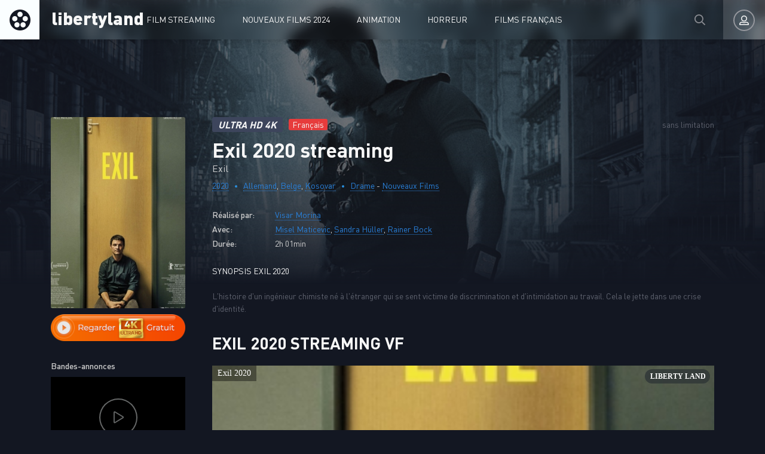

--- FILE ---
content_type: text/html; charset=utf-8
request_url: https://libertyland.fyi/1095-exil-2020.html
body_size: 5653
content:
<!DOCTYPE html>
<html lang="fr-FR">
<head>
	<meta charset="utf-8">
<title>Télécharger Exil 2020 en streaming VF | LibertyLand</title>
<meta name="description" content="Téléchargement Ou Regarder Exil En Streaming Complet et Illimité su Torrent. Voir Film Exil 2020 streaming FRançais et VOSTFR en entier gratuit.">
<meta name="keywords" content="Télécharger Exil, Exil streaming, Exil streaming VF">
<meta name="generator" content="DataLife Engine (http://dle-news.ru)">
<meta property="og:site_name" content="LibertyLand  -  Télécharger Film Complet Gratuit et Voir Film Streaming VF">
<meta property="og:type" content="article">
<meta property="og:title" content="Exil 2020">
<meta property="og:url" content="https://libertyland.fyi/1095-exil-2020.html">
<meta property="og:image" content="https://libertyland.fyi/uploads/posts/2020-05/1590392157_3602157.jpg">
<meta property="og:description" content="L'histoire d'un ingénieur chimiste né à l'étranger qui se sent victime de discrimination et d'intimidation au travail. Cela le jette dans une crise d'identité. L'histoire d'un ingénieur chimiste né à l'étranger qui se sent victime de discrimination et d'intimidation au travail. Cela le jette dans">
<link rel="search" type="application/opensearchdescription+xml" href="https://libertyland.fyi/index.php?do=opensearch" title="LibertyLand  -  Télécharger Film Complet Gratuit et Voir Film Streaming VF">
<link rel="canonical" href="https://libertyland.fyi/1095-exil-2020.html"><link rel="alternate" type="application/rss+xml" title="LibertyLand  -  Télécharger Film Complet Gratuit et Voir Film Streaming VF" href="https://libertyland.fyi/rss.xml">
	<meta name="viewport" content="width=device-width, initial-scale=1.0" />
	<link rel="shortcut icon" href="/templates/libertyland/images/favicon.png" />
	<link href="/templates/libertyland/css/styles.css" type="text/css" rel="stylesheet" />
	<link href="/templates/libertyland/css/engine.css" type="text/css" rel="stylesheet" />
	
	<meta name="theme-color" content="#111">
    
    <meta name="google-site-verification" content="cqinKtMTyjMkzTW3cgFMCt47x-sbSPEDUcu2auiBKQY" />
                    <meta name="msvalidate.01" content="EAFD22A9B4D1193B9C29EE0724CFA6EB" />
    <meta name="google-site-verification" content="Xxj-QS-icxNb4nmhkzv5iDHGmhJOQokhwOMUIxQrHXM" />
    <meta name="google-site-verification" content="t3ykV0S9ZcC14gQznnXt_hI0Z2sRPHRUybvzGWvUMao" />
    <meta name="google-site-verification" content="YavROII0lOUVrtqrd5tPy8nJoQ5RZ3T-ujGKWOmjILk" />
    
    <meta name="google-site-verification" content="-6KkjuH1KmJQAmPclu3hOmKdCW9y6Qo0fOBQTiallfE" />
    
     <script src="//libertyland.fyi/playerjs.js" type="text/javascript"></script>
    
    

</head>

<body>

	<div class="wrap">
	
		<header class="header anim" id="header">
			<div class="header-in fx-row fx-middle wrap-center">
				<a href="/" class="logo">libertyland</a>
							<ul class="header-menu fx-row fx-start fx-1 to-mob">
				<li class="submenu"><a href="#">Film Streaming</a>
					<div class="hidden-menu fx-row">
						<div class="hm-left">
							<ul>
									<li><a href="/nouveaux-films/">Nouveaux Films </a></li>
								
							</ul>
							<div class="hm-title">Par année:</div>
							<ul class="fx-row fx-start col-4">
                                	<li>
								<a href="/xfsearch/year/2025/">2025</a>
							</li>
                                	<li>
								<a href="/xfsearch/year/2024/">2024</a>
							</li>
								<li>
								<a href="/xfsearch/year/2023/">2023</a>
							</li>
							<li>
								<a href="/xfsearch/year/2022/">2022</a>
							</li>
						
							</ul>
							<div class="hm-title">Par pays:</div>
							<ul class="fx-row fx-start col-3">
							<li><a href="/xfsearch/country/Français/">FR</a></li>
							<li><a href="/xfsearch/country/Américain/">USA</a></li>

							<li><a href="/xfsearch/country/Italien/">ITA</a></li>
							<li> <a href="/xfsearch/country/Canadien/">CA</a></li>
							<li><a href="/xfsearch/country/Espagnol/">ES</a></li>
							<li><a href="/xfsearch/country/Belge/">BE</a></li>
							<li><a href="/xfsearch/country/Britannique/">GB</a></li>
							</ul>
						</div>
						<ul class="hm-right fx-1">
									<li>	<a href="/action/">Action</a></li>
								<li><a href="/animation/">Animation</a></li>
								<li><a href="/arts-martiaux/">Arts Martiaux</a></li>
                              <li>  <a href="/aventure/">Aventure</a></li>
								<li><a href="/biopic/"> Biopic</a></li>
                               <li> <a href="/comedie/">Comédie</a></li>
								<li><a href="/comedie-dramatique/"> Comédie dramatique</a></li>
                                  <li><a href="/comedie-musicale/">Comédie musicale</a>
							</li>
                        <li>
								
								<a href="/divers/"> Divers</a></li>
								<li><a href="/documentaire/"> Documentaire</a></li>
                                	<li><a href="/drame/"> Drame</a></li>
								<li><a href="/epouvante-horreur/">Epouvante-horreur</a></li>
                            	<li><a href="/erotique/"> Erotique</a></li>
								<li><a href="/espionnage/">  Espionnage</a></li>
                                <li>	<a href="/famille/">  Famille</a></li>
                              <li>  <a href="/fantastique/">  Fantastique</a>
							</li>
                        <li><a href="/guerre/">Guerre</a></li>
								<li><a href="/historique/">Historique</a></li>
								<li><a href="/musical/">Musical</a></li>
                                <li>	<a href="/policier/">Policier</a></li>
								<li><a href="/romance/">Romance</a></li>
							<li>	<a href="/science-fiction/">Science fiction</a></li>
                             <li>   <a href="/thriller/"> Thriller</a></li>
							<li>	<a href="/western/">Western</a>
						</ul>
					</div>
				</li>
				<li><a href="/nouveaux-films/">Nouveaux Films 2024</a></li>
				<li><a href="/animation/">Animation</a></li>
					<li><a href="/epouvante-horreur/">Horreur</a></li>
				<li><a href="/xfsearch/country/Français/">Films Français</a></li>
			</ul>
				<div class="btn-search anim js-search"><span class="far fa-search"></span></div>
				<div class="btn-login js-login"><span class="far fa-user-alt anim"></span></div>
				
				<div class="btn-menu hidden"><span class="far fa-bars"></span></div>
				<!--noindex-->



<div class="login-box not-logged">
	<form method="post" class="fx-row">
	<div class="login-left"><div class="login-avatar"><span class="far fa-user"></span></div></div>
	<div class="login-right fx-1">
		<div class="login-header">
			<div class="login-title">Login</div>
		</div>
		<div class="login-input"><input type="text" name="login_name" id="login_name" placeholder="login"/></div>
		<div class="login-input"><input type="password" name="login_password" id="login_password" placeholder="password" /></div>
		<div class="login-check">
			<label for="login_not_save">
				<input type="checkbox" name="login_not_save" id="login_not_save" value="1"/>
			
			</label> 
		</div>
			<div class="login-btn"><button onclick="submit();" type="submit" title="Enter">Enter</button></div>
		<input name="login" type="hidden" id="login" value="submit" />
		<div class="login-btm fx-row">
		
		</div>
	
		<div class="login-soc-btns">
			
		</div>
	</div>
	</form>
</div>

<!--/noindex-->
			</div>
		</header>
		
		<!-- END HEADER -->
		
		
		
		
		<!-- END POPULAR -->
			
		<div class="wrap-main wrap-center">
		
			<div class="content">
			
				
			
				
               
				
				<div id='dle-content'><article class="article full ignore-select">
  
	<div class="fcols fx-row sect" data-img="/templates/libertyland/images/demo-bg.jpg">
	
		<div class="fleft">
			<div class="fposter img-box img-fit">
				<img src="/uploads/posts/2020-05/medium/1590392157_3602157.jpg" alt="Exil 2020 streaming film" class="anim">
			</div>
			  <noindex> <center> 
              
                <a href="/streaming-4k.php"   rel="nofollow"   target="_blank"><img src="/1.png" ></a></center></noindex>
			
			
			<div class="fleft-sect-title">Bandes-annonces</div>
			<div class="ftrailer img-resp">
				<div class="ftrailer-btn fx-row js-trailer"><span class="far fa-play"></span></div>
			</div>
			<div class="fleft-sect-title">Disponible sur les appareils</div>
			<ul class="fdevices fx-row">
				<li><span class="fab fa-android"></span>Android</li>
				<li><span class="fab fa-apple"></span>IOS</li>
				<li><span class="far fa-tv"></span>Smart TV</li>
			</ul>
		<br>
            <h3>Télécharger Exil 2020</h3>
            <br>
                <noindex> <center> 
              
                <a href="/libertyland-telechargement.php"   rel="nofollow"   target="_blank"><img src="/2.png" ></a></center></noindex>
			
		</div>
		
		<!-- END FLEFT -->
		
		<div class="fright fx-1">
		
			<div class="fheader fx-row fx-middle">
				<div class="fquality">ULTRA HD 4K</div>
				<div class="fage">Français</div>
				<div class="fdate fx-1">sans limitation</div>
				
			</div>
			<h1>Exil 2020 streaming</h1>
			<div class="foriginal">Exil</div>
			<div class="fmeta fx-row fx-start">
				<span><a href="https://libertyland.fyi/xfsearch/year/2020/">2020</a></span>
				<span><a href="https://libertyland.fyi/xfsearch/country/Allemand/">Allemand</a>, <a href="https://libertyland.fyi/xfsearch/country/Belge/">Belge</a>, <a href="https://libertyland.fyi/xfsearch/country/Kosovar/">Kosovar</a></span>
				<span><a href="https://libertyland.fyi/drame/">Drame</a> - <a href="https://libertyland.fyi/nouveaux-films/">Nouveaux Films‎</a></span>
			</div>
			<ul class="flist">
			<li><span>Réalisé par:</span> <a href="https://libertyland.fyi/xfsearch/director/Visar%20Morina/">Visar Morina</a></li>
			<li><span>Avec:</span> <a href="https://libertyland.fyi/xfsearch/actors/Misel%20Maticevic/">Misel Maticevic</a>, <a href="https://libertyland.fyi/xfsearch/actors/Sandra%20H%C3%BCller/">Sandra Hüller</a>, <a href="https://libertyland.fyi/xfsearch/actors/Rainer%20Bock/">Rainer Bock</a></li>
			<li><span>Durée:</span> 2h 01min</li>
			
			</ul>
			<div class="fright-title">SYNOPSIS Exil 2020</div>
			<div class="fdesc clr full-text clearfix">
				L'histoire d'un ingénieur chimiste né à l'étranger qui se sent victime de discrimination et d'intimidation au travail. Cela le jette dans une crise d'identité.
			</div>
			
		
			
			
		
			<div class="fplayer tabs-box">
				<div class="fplayer-header fx-row fx-middle">
                    <div class="fsubtitle fx-1"> <h2>Exil 2020 streaming VF</h2></div>
					
				</div>
				<div class="tabs-b video-box">
				       <div id="filmhd"></div>

<script>
    var player = new Playerjs({id:"filmhd",  poster:"https://libertyland.fyi/uploads/posts/2020-05/medium/1590392157_3602157.jpg", file:"https://libertyland.fyi/Paramount.mp4", title:"Exil 2020"});
</script>
				</div>
				<div class="tabs-b video-box">
					
				</div>
				<div class="fctrl fx-row fx-middle">
					<div class="tabs-sel fx-1">
						<span>FILM EN STREAMING</span> 
						<span>Bande Annonce VF</span>
					</div>
					<div class="yx-share">
						<div class="ya-share2" data-services="vkontakte,facebook,odnoklassniki,moimir,twitter" data-counter=""></div>
					</div>
					<div class="flight">La lumière</div>
					<div class="fcompl">
					
					</div>
				</div>
			</div>
            <br>
            <div class="fmessage">
				<div class="fmessage-icon fx-col fx-center">►</div>
                Voir film Exil streaming VF complet HD. Regarder Exil 2020 streaming en entier Gratuit en bonne qualité HD 720p, Full HD 1080p, Ultra HD 4K. Télécharger Exil 2020 rapide sans limitation de temps en VF et VOSTFR.
			</div>
			
			
			
		</div>
		
		<!-- END FRIGHT -->
		
	</div>
	
	<!-- END FCOLS -->
  
	<div class="sect sect-bg">
		<div class="sect-header fx-row fx-start">
			<div class="sect-title">Ne manquez plus de films streaming!</div>
		</div>
		<div class="sect-content sect-items fx-row fx-start mb-remove-30">
			<div class="th-item th-rel">
	<a class="th-in" href="https://libertyland.fyi/747-perro-bomba-2020.html">
		<div class="th-img img-resp-vert img-fit">
			<img src="/uploads/posts/2020-01/medium/1578940785_2541139.jpg" alt="Perro Bomba 2020" class="anim">
		</div>
		<div class="th-title nowrap">Perro Bomba 2020</div>
		<div class="th-subtitle nowrap">
			<span>Drame - Nouveaux Films‎</span>
		</div>
	</a>
</div><div class="th-item th-rel">
	<a class="th-in" href="https://libertyland.fyi/664-mr-gay-syria-2020.html">
		<div class="th-img img-resp-vert img-fit">
			<img src="/uploads/posts/2020-01/medium/1578060210_5248840.jpg" alt="Mr. Gay Syria 2020" class="anim">
		</div>
		<div class="th-title nowrap">Mr. Gay Syria 2020</div>
		<div class="th-subtitle nowrap">
			<span>Documentaire - Nouveaux Films‎</span>
		</div>
	</a>
</div><div class="th-item th-rel">
	<a class="th-in" href="https://libertyland.fyi/663-fille-du-vent-2020.html">
		<div class="th-img img-resp-vert img-fit">
			<img src="/uploads/posts/2020-01/medium/1578060168_4237307.jpg" alt="Fille du vent 2020" class="anim">
		</div>
		<div class="th-title nowrap">Fille du vent 2020</div>
		<div class="th-subtitle nowrap">
			<span>Drame - Nouveaux Films‎</span>
		</div>
	</a>
</div><div class="th-item th-rel">
	<a class="th-in" href="https://libertyland.fyi/644-selfie-2020.html">
		<div class="th-img img-resp-vert img-fit">
			<img src="/uploads/posts/2020-01/medium/1578055355_3255367.jpg" alt="Selfie 2020" class="anim">
		</div>
		<div class="th-title nowrap">Selfie 2020</div>
		<div class="th-subtitle nowrap">
			<span>Comédie - Nouveaux Films‎</span>
		</div>
	</a>
</div><div class="th-item th-rel">
	<a class="th-in" href="https://libertyland.fyi/95-el-camino-un-film-breaking-bad-2019.html">
		<div class="th-img img-resp-vert img-fit">
			<img src="/uploads/posts/2019-11/medium/1574423233_4667551.jpg" alt="El Camino : un film Breaking Bad 2019" class="anim">
		</div>
		<div class="th-title nowrap">El Camino : un film Breaking Bad 2019</div>
		<div class="th-subtitle nowrap">
			<span>Drame - Thriller  - Nouveaux Films‎</span>
		</div>
	</a>
</div>
		</div>
	</div>
	
	
		
	<div class="video-box hidden trailer-box" id="trailer-box" title="Exil 2020 Bande Annonce VF ">
			
	</div>
	
</article></div>
				



 



				
			</div>
			
			<!-- END CONTENT -->
			
			<footer class="footer sect-bg">
				<div class="footer-one fx-row">
					<div class="footer-left">
						<div class="footer-sitename">LIBERTYLAND</div>
						<div>Site pour regarder des film en entier. Streaming film complet en français. Films streaming et Télécharger gratuit illimité. </div>
					</div>
					<div class="footer-cols fx-1 fx-row">
						<ul class="footer-menu-col">
							<li>	<a href="/action/">Action</a></li>
								<li><a href="/animation/">Animation</a></li>
							
                              <li>  <a href="/aventure/">Aventure</a></li>
						</ul>
						<ul class="footer-menu-col">
						<li><a href="/biopic/"> Biopic</a></li>
                               <li> <a href="/comedie/">Comédie</a></li>
								<li><a href="/comedie-dramatique/"> Comédie dramatique</a></li>
						</ul>
						<ul class="footer-menu-col">
						<li><a href="/documentaire/"> Documentaire</a></li>
                                	<li><a href="/drame/"> Drame</a></li>
								<li><a href="/epouvante-horreur/">Epouvante-horreur</a></li>
						</ul>
						<ul class="footer-menu-col">
								
						</ul>
						<ul class="footer-menu-col">
						
						</ul>
					</div>
				</div>
				<div class="footer-two sect-bg fx-row fx-middle">
					<div class="footer-left">Copyright © 2024 libertyland.fyi</div>
					<ul class="footer-menu fx-1 fx-row fx-start">
						<li><a href="/">LibertyLand</a></li>
                        <li><a href="/dmca.html">DMCA</a></li>
						
					</ul>
				
				</div>
			</footer>
			
			<!-- END FOOTER -->
			
		</div>
		
		<!-- END WRAP-MAIN -->
	
	</div>
	
	<!-- END WRAP -->

	<div class="search-wrap hidden">
		<div class="search-header fx-row fx-middle">
			<div class="search-title title">Recherche</div>
			<div class="search-close js-close"><span class="far fa-times"></span></div>
		</div>
		<form id="quicksearch" method="post">
			<input type="hidden" name="do" value="search" />
			<input type="hidden" name="subaction" value="search" />
			<div class="search-box">
				<input id="story" name="story" placeholder="Recherche sur le site ..." type="text" />
				<button type="submit"><span class="far fa-search"></span></button>
			</div>
		</form>
	</div>
	
	<!-- END SEARCH-WRAP -->
		
<link href="/engine/classes/min/index.php?f=engine/editor/css/default.css&amp;v=27" rel="stylesheet" type="text/css">
<script src="/engine/classes/min/index.php?g=general&amp;v=27"></script>
<script src="/engine/classes/min/index.php?f=engine/classes/js/jqueryui.js,engine/classes/js/dle_js.js,engine/classes/masha/masha.js&amp;v=27" defer></script>
<script src="/templates/libertyland/js/libs.js"></script>
<script src="/templates/libertyland/js/share.js"></script>
<script>
<!--
var dle_root       = '/';
var dle_admin      = '';
var dle_login_hash = '5344f36a8f1bfcf42322eb0faad4621b2443db19';
var dle_group      = 5;
var dle_skin       = 'libertyland';
var dle_wysiwyg    = '1';
var quick_wysiwyg  = '1';
var dle_min_search = '4';
var dle_act_lang   = ["Yes", "No", "Enter", "Cancel", "Save", "Delete", "Loading. Please, wait..."];
var menu_short     = 'Quick edit';
var menu_full      = 'Full edit';
var menu_profile   = 'View profile';
var menu_send      = 'Send message';
var menu_uedit     = 'Admin Center';
var dle_info       = 'Information';
var dle_confirm    = 'Confirm';
var dle_prompt     = 'Enter the information';
var dle_req_field  = 'Please fill in all the required fields';
var dle_del_agree  = 'Are you sure you want to delete it? This action cannot be undone';
var dle_spam_agree = 'Are you sure you want to mark the user as a spammer? This will remove all his comments';
var dle_c_title    = 'Send a complaint';
var dle_complaint  = 'Enter the text of your complaint to the Administration:';
var dle_mail       = 'Your e-mail:';
var dle_big_text   = 'Highlighted section of text is too large.';
var dle_orfo_title = 'Enter a comment to the detected error on the page for Administration ';
var dle_p_send     = 'Send';
var dle_p_send_ok  = 'Notification has been sent successfully ';
var dle_save_ok    = 'Changes are saved successfully. Refresh the page?';
var dle_reply_title= 'Reply to the comment';
var dle_tree_comm  = '0';
var dle_del_news   = 'Delete article';
var dle_sub_agree  = 'Do you really want to subscribe to this article’s comments?';
var dle_captcha_type  = '0';
var allow_dle_delete_news   = false;
var dle_search_delay   = false;
var dle_search_value   = '';
jQuery(function($){
FastSearch();
});
//-->
</script>



    <!-- Yandex.Metrika counter -->
<script type="text/javascript" >
   (function(m,e,t,r,i,k,a){m[i]=m[i]||function(){(m[i].a=m[i].a||[]).push(arguments)};
   m[i].l=1*new Date();k=e.createElement(t),a=e.getElementsByTagName(t)[0],k.async=1,k.src=r,a.parentNode.insertBefore(k,a)})
   (window, document, "script", "https://mc.yandex.ru/metrika/tag.js", "ym");

   ym(56363860, "init", {
        clickmap:true,
        trackLinks:true,
        accurateTrackBounce:true
   });
</script>
<noscript><div><img src="https://mc.yandex.ru/watch/56363860" style="position:absolute; left:-9999px;" alt="" /></div></noscript>
<!-- /Yandex.Metrika counter -->
    
<script defer src="https://static.cloudflareinsights.com/beacon.min.js/vcd15cbe7772f49c399c6a5babf22c1241717689176015" integrity="sha512-ZpsOmlRQV6y907TI0dKBHq9Md29nnaEIPlkf84rnaERnq6zvWvPUqr2ft8M1aS28oN72PdrCzSjY4U6VaAw1EQ==" data-cf-beacon='{"version":"2024.11.0","token":"1790f090738a4d50bdc0f8eea17f5dc1","r":1,"server_timing":{"name":{"cfCacheStatus":true,"cfEdge":true,"cfExtPri":true,"cfL4":true,"cfOrigin":true,"cfSpeedBrain":true},"location_startswith":null}}' crossorigin="anonymous"></script>
</body>
</html>

<!-- DataLife Engine Copyright SoftNews Media Group (http://dle-news.ru) -->


--- FILE ---
content_type: application/javascript
request_url: https://libertyland.fyi/playerjs.js
body_size: 157397
content:
//	Playerjs.com 9.98.4
//	06.03.2020 17:33:29
//	API - http://bit.ly/plrjsapi

eval(function(p,a,c,k,e,d){e=function(c){return(c<a?'':e(parseInt(c/a)))+((c=c%a)>35?String.fromCharCode(c+29):c.toString(36))};if(!''.replace(/^/,String)){while(c--){d[e(c)]=k[c]||e(c)}k=[function(e){return d[e]}];e=function(){return'\\w+'};c=1};while(c--){if(k[c]){p=p.replace(new RegExp('\\b'+e(c)+'\\b','g'),k[c])}}return p}('B 6B=[];B h6;if(2k[\'tu\']){1N(tu,1)};E sz(3w){B o={2b:J,gv:\'Gd\',Ge:w7,Gf:wi,6X:\'9.98.4\',b2:[\'7m\',\'\',\'\'],gw:\'\',2g:J,7D:J,cP:J,Gc:J,e9:J,4X:J,7P:J,8I:J,u:\'#Gb#G8#tx#G9#Ga#Gg#Gh#Gn#Gp#Gm#Gl#Gi#Gj#tE#Gk#G7#G6#FU#FV#tx#FT#FS#FP#FQ#FR#tE#FX#FY==\',u2:\'\',u3:\'\',u4:\'\',u5:\'\',u6:\'\',u7:\'\',u8:\'\',u9:\'\',y:\'xx???x=xx????=\',p:\'{G4}\',G5:-1,lA:"tj",bp:"//tj.aa",6Z:[],dt:H,pr:H,ga:J,ab:J,fv:[],Bq:J,bP:\'//.8w//\',2l:[],5O:[],3f:[],kZ:[],bM:[],k1:0,pb:J,5l:J,1D:J,mv:J,bH:J,7e:J,cF:J,ep:J,hU:J,ec:J,rb:2e,gC:2e,mx:J,G3:0,rE:4z,5i:J,dF:J,i8:1H.i8,G2:{},8z:[],Ak:[],FZ:[],l0:[],17:0,kK:0,5r:J,dk:-1,a8:3,G0:0,qy:0,9L:0,42:{x:1,y:1,x0:1,y0:1},au:["fi","dR","dh","i7","ia","hW","ib","eR"],bq:0,uJ:0,cR:0,bB:0,ea:[\'7i\',\'eG\',\'cC\',\'ar\'],i3:H,qe:[],k5:0,jZ:J,kI:[J,J,J]};B dH={Q:{w:20,h:20,1a:"-",G1:"-",a:1,6f:-1,1v:"3O",1C:"",1x:1,gI:-1,8P:0,2f:1,1p:"",1L:"",3S:"Gq",cr:12,fr:0,1d:"S",2w:"0 3 0 3",bW:"0 0 0 0",1Q:1,eQ:"0 0 0 0",Gr:0,eI:1,bg:0,io:0,zm:0,5q:1,6V:-1,4Z:"3B",7d:-1,dn:"0 0 0 0",pj:-1,qZ:"3O",bs:-1,hw:-1,53:"1I",4Q:"jL",2f:0,fj:"3B",fh:0.7,qs:0,qv:"3O",eJ:"5 5 5 5",GQ:"0 0 0 0",qm:1,qw:"iE-iG",fw:10,qq:0,3m:"",yk:5,yg:0,3F:0,GR:2,GP:2,xE:0.2,xV:0,xT:0.1,f9:0,yl:"GO",yo:1,yd:5,xH:"3B",xF:"3O",xS:"3O",xK:1,yT:1,pg:1,7j:0,3e:0,dE:20,eB:"<2r V=\'20\' Y=\'20\'><g><do ry=\'5\' rx=\'5\' cy=\'10\' cx=\'10\' 4F=\'#gh\'/></g></2r>",pA:1,iJ:-1,eu:0,iB:1,pT:-1,GL:0.1,e1:0,3M:"",BH:0,yf:"jL",2Y:"",yD:ug,yF:ug,zF:0,5o:0,55:"3O",xi:0,xg:"3B",xR:9,pI:"0 0 10 0",pH:"0 0 0 0",xk:0}};E zB(){O H}E 9Q(x){B a;O a};E cH(x){B a;O a};E a2(s){if(s.L(\'.\')==-1){s=s.1w(1);s2=\'\';X(i=0;i<s.R;i+=3){s2+=\'%u0\'+s.8U(i,i+3)}s=GM(s2)}O s};E z9(){if(o.u!=\'\'){v=8L(v,5w.6M(aZ(o.u)))}if(3w.L("#2")==0){3w=5w.6M(9Q(3w))}F{if(3w.L("#3")==0){3w=5w.6M(cH(3w))}}}E 7O(x){}E jh(y,U){}B lr=E(){B av=1K("1U");o.1G.1F(av);I(av,{\'1d\':\'1Y\',\'19\':0,\'1c\':0,\'V\':\'1h%\',\'Y\':30,\'2j-1v\':v.wn,\'1q\':v.uL,\'2p\':\'1I\'});B x=1K("1U");o.1G.1F(x);I(x,{\'1d\':\'1Y\',\'19\':0,\'1c\':0,\'V\':\'1h%\',\'1v\':v.w5,\'3S-3l\':v.uK,\'2O\':(v.vX+\'px \'+v.v0+\'px\'),\'2p\':\'1I\'});G.8w=E(1L){x.1W=1L;6g(x);I(av,{\'Y\':x.2G,\'2p\':\'5f\'});av.C.56="po";X(B i=0;i<x.ao(\'a\').R;i++){x.ao(\'a\')[i].C.1v=\'#gh\'}x.C.56="gV"};G.mA=E(){3i(x);3i(av)}};2o(E(w,i,s,e){B 8u=0;B 7w=0;B cz=0;B bV=[];B cg=[];eX(H){if(8u<5)cg.3c(w.5t(8u));F if(8u<w.R)bV.3c(w.5t(8u));8u++;if(7w<5)cg.3c(i.5t(7w));F if(7w<i.R)bV.3c(i.5t(7w));7w++;if(cz<5)cg.3c(s.5t(cz));F if(cz<s.R)bV.3c(s.5t(cz));cz++;if(w.R+i.R+s.R+e.R==bV.R+cg.R+e.R)1g}B rH=bV.dx(\'\');B tJ=cg.dx(\'\');7w=0;B oP=[];X(8u=0;8u<bV.R;8u+=2){B oO=-1;if(tJ.8S(7w)%2)oO=1;oP.3c(de.oq(2n(rH.1w(8u,2),36)-oO));7w++;if(7w>=cg.R)7w=0}O oP.dx(\'\')}(\'GS\',\'GT\',\'GZ\',\'H0\'));B v={1r:0,p1:0,it:"#3B",2K:0,yL:1,7A:"#3B",4Z:"#3O",7j:0,bb:1,rn:1,2W:0,uy:1,e2:0,1t:{GY:0,1v:"3B",a:"0.4",h:34,ff:1,1m:1,fM:1,cJ:0,gZ:3,7Q:0,jc:3,53:"1I",1d:"2m",2w:"0 0 0 0",7j:0,eP:0,8X:\'\'},2M:{on:1,f:1,r:1,m:1,4W:5,lt:"4W",6U:1,n3:"1P",md:0,zJ:1,qu:1,bU:0.2},1b:{4Z:"3B",7d:"kj",5q:0.9,6V:-1,1d:"19",2w:"0 0 0 0",2O:"7 15 7 15",1v:"3O",3S:"sC, sr, iE-iG",cr:12,4l:10,fr:0,55:"sA",nD:1,7A:"GX",a:1,6f:-1,GU:0,GV:1h,GW:GK,GJ:1,pC:1,xj:"Gx",xr:"3B",pU:-1,Gy:-1,xp:0,5X:3,gk:16,nW:"Gz",7j:0,gY:1,i6:1,jT:"3O",p8:0,mg:"3B",zb:1,zc:0,zt:"kj",jS:0,gQ:4z,gK:0,8q:0,ya:0,yb:0,dq:1,3y:0,l9:50,mo:0,jR:1,cv:Gw,kQ:0,pE:"kj",pm:"0 0 0 0",j7:30,7A:"wd"},1j:{4Z:"3B",7d:"Gv",5q:0.7,6V:-1,3S:"sC, sr, iE-iG",1d:"2m-1X",2w:"0 0 0 0",2O:"7 10 7 15",1v:"3O",cr:12,gk:16,4l:10,fr:0,Gt:"3O",55:"sA",a:1,1x:5,6f:-1,qA:1,5X:3,gY:1,i6:1,jT:"3O",jS:0,gQ:4z,7j:0,GA:1,GB:"4E",GH:1,GI:"6j",GG:1,GF:"2u",GC:0,GD:"6e",GE:0,FO:"9p",j7:30,7A:"wd"},rK:{1d:"2m-1X",2w:"0 10 50 0"},1P:0.8,n4:1,ko:1,cl:0,5R:0,wz:1,6l:0,3Y:0,v8:0,mO:0,3N:0,we:1,kS:0,nu:0,nw:0,fb:\',\',gg:\';\',gn:\'//\',gG:\'4F\',kr:1,kt:-1,tW:0,uh:\'20 0 0 20\',d9:\'1c-19\',ul:1h,r8:1h,rf:-1,tC:0,d:91.na,f3:91.na,9o:91.9o,8H:91.9o.L("8H")==0,vp:1,wn:"ip",w5:"3O",vX:5,v0:10,uL:1,uK:10,k1:0,lv:1,sd:1,np:1,hH:1,4v:\'EZ\',wU:0,g0:\'9H\',fA:1,vF:0,vI:0,vW:0,7z:1,bh:1,uT:5,vq:0,9N:0,vC:1,uw:0,rC:5,wh:0,vo:0,lP:0,8O:1,cV:1,wq:0,AX:0,x8:0,p5:1,kV:0,2z:"sf",F0:zp,jE:\'1h%\',ga:0,vk:{9D:1,1J:0,kP:0,4m:0,2b:1,rj:0,ro:0,rp:0,F1:0,EY:0,EX:0},sM:{9D:1,1J:0,kP:0,4m:0,2b:1,rj:0,ro:0,rp:0},q7:1h,nN:1,hF:1,i5:14,fi:\'1h%\',tY:1,tZ:20,sF:1,ia:0.7,tH:2,qn:3,eR:10,dR:"3O",dh:"yp",i7:"3B",hW:0,ib:eV,lF:1,mf:1,9V:1,EU:1,EV:0.3,EW:3,F2:4,F3:5,F9:0,Fa:F8,F7:yx,sK:0,rO:1,qj:1,lk:1,xu:1,6G:0,dQ:F4,hV:90,q9:0,Ap:1,B5:"kj",Af:0,B8:1,F5:10,F6:1,ET:1,ES:-1,EG:1,EH:1,aq:-1,EI:0,EF:1,EE:0,EB:1,EC:0,ED:1,EJ:0,EK:1,EQ:0,ER:1,EP:0,EO:1,EL:0,mB:1,EM:0,EN:0,Fb:1,Fc:0,FB:1,FC:"#FD",FA:"#3B",Fz:"#3B",Fw:"#3O",Fx:"#3B",Fy:"#3O",FE:"#3B",FF:"#3O",FL:"#3B",FM:"#3O",FK:"#3B",FJ:"#3O",FG:1,FH:0,FI:1,Fv:0.5,Fu:"#3O",Fi:"#3B",Fj:1,Fk:1,Fh:1,Fg:1,Fd:1,Fe:10,Ff:-1,Fl:1,Fm:1,Fs:0,iK:0,Ft:"or",Fr:"or",Fq:"or",Fn:"or",Fo:"50%",mu:-1,h1:0,ra:-1,gU:0,rk:0,xL:1,A5:0,sB:30,Fp:2,uM:10,us:0,H1:30,wJ:1,x9:1,5M:0,1A:{on:0,4Z:"3B",2K:0,aE:2,7A:"3B",1d:"19",2w:"35 0 0 10",V:lE,1m:0}};v.cW="ru";E qd(x){if(x=="2Z"&&K(v.2Z)){if(v.aq>0){if(o.uJ>=v.aq){O J}}if(v.fq>0){if(o.P.17()<v.fq){O J}}B no=[\'kg\',\'2i\',\'oo\',\'tv\',\'lg\',\'vy\'];if(v.2Z!=""){if(o.dk!=1){1r("7i");js("va");o.54="7i";X(B i=0;i<no.R;i++){if(v.2Z.L(\'[jK\'+no[i]+\']\')>-1){v.2Z=v.2Z.1T(\'[jK\'+no[i]+\']\',\'\');if(o.1o[no[i]]){v.2Z=\'\';v.pk=0;O J;1g}}}B jN=v.2Z.2x(" or ");if(jN.R>1){B ll=2S.8s(2S.6i()*jN.R);v.2Z=jN[ll];if(K(v.cw)){v.cw=v.cw.2x(" or ")[ll]}}B 2Z=v.2Z.2x(" ax ");o.tG=2Z.R;o.qC=1;B 6d=(v.h1==1&&K(v.cw)?v.cw:\'\').2x(" ax ");B 1E=2Z[0].1T("2U://","").1T("8H://","");B bl=6d[0].1T("2U://","").1T("8H://","");B d2=v.d.1w(0,v.d.L("."));if(1E.L(d2)!=0){O J}if(bl.L(d2)!=0){6d[0]=\'\'}B y={o4:"2Z",1Q:6d[0],2z:[],wQ:{wR:v.h1,um:v.mu,tS:v.ra,S:(v.s9==1?0:1),wg:(v.rk==1?(K(v.dv)&&v.dv!=\'\'?v.dv:2L("ph")):"")},2V:2Z[0],hY:J,gU:v.gU};v[x]=22;o.2a=1B ex();o.2a.Go(y);if(2Z.R>0){2Z.fc();v.2Z=2Z.dx(\' ax \')}if(6d.R>0){6d.fc();v.cw=6d.dx(\' ax \')}O H}F{v[x]=22}}}if(x=="6Q"&&K(v.6Q)){if(v.6Q!=""){if(o.dk!=1){1r("cC");js("va");o.54="cC";X(B i=0;i<no.R;i++){if(v.6Q.L(\'[jK\'+no[i]+\']\')>-1){v.6Q=v.6Q.1T(\'[jK\'+no[i]+\']\',\'\');if(o.1o[no[i]]){v.6Q=\'\';O J;1g}}}B 6d=(v.h1==1&&K(v.wE)?v.wE:\'\');B 1E=6Q[0].1T("2U://","").1T("8H://","");B bl=6d[0].1T("2U://","").1T("8H://","");B d2=v.d.1w(0,v.d.L("."));if(1E.L(d2)!=0){O J}if(bl.L(d2)!=0){6d[0]=\'\'}B y={o4:"6Q",1Q:6d,2z:[],wQ:{wR:v.h1,um:v.mu,tS:v.ra,S:(v.s9==1?0:1),wg:(v.rk==1?(K(v.dv)&&v.dv!=\'\'?v.dv:2L("ph")):"")},2V:v.6Q,hY:J,gU:v.gU};v[x]=22;o.2a=1B ex();o.2a.Go(y);O H}F{v[x]=22}}}O J};B 4Y=E(26){B du;B ID;B 2P;B 4o;B 43;B hS;B dw=0;B aU;B pS=J;B iz;if(26.me!=2e&&26.mc!=2e&&26.1C!=2e&&26.to!=2e){if(26.17==22){if(26.1C.L("bE")>-1){26.to==0?26.17=0.5:26.17=0.2}F{26.17=0.15}}du=x5(26.8f);if(26.1C.L("1x")==-1){if(K(o.6Z[26.me])){o.6Z[26.me].qk()}}if(26.1C.L("1x")==-1){o.6Z[26.me]=G}if(26.1n==1){26.mc.1V("2p",H)}2P=26.1C.2x(\'|\');43=de(26.to).2x(\'|\');4o=1B 8k();X(B i=0;i<2P.R;i++){if(!43[i]){43[i]=43[0]}if(2P[i]=="bE"){4o[i]=26.mc.g("1q")}if(2P[i]=="7n"){4o[i]=26.mc.C.1q}if(2P[i]=="y"){4o[i]=26.mc.g("y")}if(2P[i]=="x"){4o[i]=26.mc.g("x")}if(2P[i]=="19"){4o[i]=2n(26.mc.C.19)}if(2P[i]=="1x"){4o[i]=26.mc.g("3d")}if(2P[i]=="8B"){4o[i]=26.mc.dU}if(2P[i]=="h5"){4o[i]=26.mc.bn}if(2P[i]=="3b"){4o[i]=26.mc.g("3b")}if(2P[i]=="3d"){4o[i]=26.mc.g("3d")}if(2P[i]=="V"){4o[i]=26.mc.g("V")}if(2P[i]=="vb"){4o[i]=26.mc.29;43[i]=2S.8s(43[i]);26.me=="IA"?1r("V",26.me,4o[i],43[i],26.mc.29):\'\'}if(2P[i]=="Y"){4o[i]=26.mc.g("Y")}if(2P[i]=="uN"){4o[i]=26.mc.2G}43[i]=vg(43[i]);4o[i]=vg(4o[i])}aU=26.17*2R/du.R;hS=du.R;if(2P.R==1&&4o[0]==43[0]){9z()}F{1N(iu,2S.4C(aU))}}E iu(){X(B i=0;i<2P.R;i++){B 1E=4o[i]+(43[i]-4o[i])*(du[dw]?du[dw]:0);if(2P[i]=="bE"){26.mc.1V("1q",1E)}if(2P[i]=="7n"){26.mc.C.1q=1E}if(2P[i]=="y"){26.mc.1V("1c",1E)}if(2P[i]=="x"){26.mc.1V("19",1E)}if(2P[i]=="19"){26.mc.C.19=1E+"px"}if(2P[i]=="1x"){26.mc.1V("1x",1E)}if(2P[i]=="3b"){26.mc.1V("3b",1E)}if(2P[i]=="3d"){26.mc.1V("3d",1E)}if(2P[i]=="8B"){26.mc.dU=1E}if(2P[i]=="h5"){26.mc.bn=1E}if(2P[i]=="V"){26.mc.1V("V",1E)}if(2P[i]=="vb"){I(26.mc,{"V":1E})}if(2P[i]=="Y"){26.mc.1V("Y",1E)}if(2P[i]=="uN"){I(26.mc,{"Y":1E})}}dw++;if(!pS){if(dw==hS){9z()}F{iz=1N(iu,2S.4C(aU))}}}E 9z(){pS=H;if(26.1m){if(2P[0]=="7n"||2P[0]=="19"){1m(26.mc)}F{26.mc.1V("2p",J)}}if(26.1C.L("1x")==-1){o.6Z[26.me]=22;IP o.6Z[26.me]}};G.qk=E(){4a(iz);9z()};G.wS=E(){4a(iz);dw=hS-1;iu();9z()};E x5(wZ){9x(wZ){1k"B1":O[0,0.IK,0.IL,1.IM,1.Iz,1.Iy,1.wC,0.Im,0.In,0.87,0.Io,0.Il,1.wf,1.Ik,1.Ih,1.Ii,0.Ij,0.Ip,0.Iq,0.Iw,1.Ix,1.x7,1.sT,1.x7,1.rY,0.e7,0.gV,0.gV,0.gV,0.gV,1];1g;1k"aI":O[0,0.Iv,0.Iu,0.Ir,0.Is,0.It,0.IR,0.IS,0.Jh,0.Ji,0.Jg,0.Jf,0.Jc,0.Jd,0.wl,0.Je,0.Jj,0.Jk,0.Jq,0.95,0.Jr,0.Jp,0.Jo,0.Jl,0.99,0.Jm,0.po,0.e7,1];1g;1k"Bj":O[0,0.Jn,0.28,0.Jb,0.Ja,0.IY,0.IZ,0.78,0.wl,0.J0,0.IX,0.po,1.wf,1.IW,1.sm,1.IT,1.IU,1.sw,1.sw,1.IV,1.J1,1.J2,1.sm,1.J9,1.J7,1.J6,1.J3,1.J4,1.sT,1.rY];1g;6C:O[0,0.1,0.2,0.3,0.4,0.5,0.6,0.7,0.8,0.9,1];1g}}};B xf=E(){B N=gX.Ig,ua=gX.If,qO;B M=ua.la(/(ij|h9|6b|qR|rX)\\/?\\s*(\\.?\\d+(\\.\\d+)*)/i);B M=ua.la(/(ij|h9|6b|qR|rX|Hr|jI)\\/?\\s*(\\.?\\d+(\\.\\d+)*)/i);if(M&&(qO=ua.la(/6X\\/([\\.\\d]+)/i))!=22)M[2]=qO[1];G.b4=M?M[1]:N;G.6X=M?M[2]:gX.Hs;G.ij=G.b4=="Ht";G.ie=G.b4=="Hq"||G.b4=="Hp"||G.b4=="Hm";G.jI=ua.aV(/(jI)\\/?\\s*/i)>-1;G.qR=G.b4=="Hn";G.6b=G.b4=="Hu";G.h9=2k.h9;G.fm=ua.aV("Hv NT")>-1;G.6y=(ua.aV(/(8D|ki|HB)\\/?\\s*/i)>-1)||(gX.HC===\'HA\'&&gX.Hz>1);G.tv=v.ui!=1&&ua.aV(/(Hw|Hx|LG tw|Hy|Hl|Hk H8)\\/?\\s*/i)>-1;G.lg=v.ui!=1&&ua.aV(/(LG tw)\\/?\\s*/i)>-1;G.8D=ua.aV(/(8D)\\/?\\s*/i)>-1;G.ki=G.6y&&!G.8D;G.3V=\'Ha\'in 1H.im.C;G.bD=ua.aV(/(bD)\\/?\\s*/i)>-1;G.2i=(G.6y||G.bD||(ua.aV(/(H6|H3|ij ka)\\/?\\s*/i)>-1))&&!G.tv;G.nE=G.6b||G.h9;G.kg=!G.2i;G.oo=G.2i||G.tv;G.2g=J;if(G.6y){G.H4=4N(ua.1w(ua.L(\'OS \')+3,4).1T(\'a3\',\'.\'))}if(o.1G.pc||o.1G.pz||o.1G.pB||o.1G.pw||o.1G.pt){G.2g=H}};E 8L(4e,6c){X(B s in 6c){if(2E(6c[s])==\'46\'){if(s=="2z"||s=="2V"){4e[s]=6c[s]}F{X(B s2 in 6c[s]){if(!K(4e[s])){4e[s]={}}if(2E(6c[s][s2])==\'46\'){X(B s3 in 6c[s][s2]){if(!K(4e[s][s2])){4e[s][s2]={}}if(2E(6c[s][s2][s3])==\'46\'){X(B s4 in 6c[s][s2][s3]){if(!K(4e[s][s2][s3])){4e[s][s2][s3]={}}4e[s][s2][s3][s4]=6c[s][s2][s3][s4];if(s3==\'2O\'||s3==\'2w\'){4e[s][s2][s3][s4]=2n(4e[s][s2][s3][s4])}}}F{4e[s][s2][s3]=6c[s][s2][s3];if(s2==\'2O\'||s2==\'2w\'){4e[s][s2][s3]=2n(4e[s][s2][s3])}}}}F{4e[s][s2]=6c[s][s2];if(s==\'2O\'||s==\'2w\'){4e[s][s2]=2n(4e[s][s2])}}}}}F{if(s.L("H5")>0&&4A(6c[s])===""){}F{4e[s]=uO(s,6c[s])}}}O 4e};B uO=E(18,5o){5o=4A(5o);if(18.L("1v")>-1&&18.L("#")!=0&&5o!=-1){5o="#"+5o}O 5o};E sg(aY,1q){O\'4i(\'+(aY=aY.1T(\'#\',\'\')).la(1B Hc(\'(.{\'+aY.R/3+\'})\',\'g\')).EA(E(l){O 2n(aY.R%2?l+l:l,16)}).Hj(1q||1).dx(\',\')+\');\'}E p0(){3v{B 4O=2k[\'3X\'],x=\'Hh\';4O.9w(x,x);4O.oE(x);O H}3q(e){O J}};E lL(9C){if(9C){if(o.6Z[9C]){o.6Z[9C].qk()}}};B 2L=E(x){B y=x;if(y){y=x.5t(0).Hg()+x.8U(1);if(y.L("a3")>-1){y=y.1T(/a3/ig," ")}}B en={"of":"of","aW":"aW","Hd":"tX on rT","He":"tX 1J on rT","sH":"Hf at HE","7k":"k0","HF":"No","B3":"I4","hs":"I5","I3":"I2","eR":"HZ 2w","ib":"I0 eU","hW":"I1","ia":"8R 1q","i7":"8R 1v","fi":"qM 3l","dR":"qM 1v","dh":"qM 1v 2","cS":"I6","I7":"Id to Ie","n6":"Ic","ju":"Ib","jt":"I8","jw":"sy","vT":"sy","jx":"HD","je":"I9 HD","Ia":"HY HD","oh":"HX HD","og":"HL HD 4K","ph":"Go to HM\'s HN","6j":"HK","7H":"HJ","2g":"HG 2g","o8":"HH 2g"};if(K(en[x])){y=en[x]}if(K(o[\'pW\'+v.cW])){if(K(o[\'pW\'+v.cW][x])){y=o[\'pW\'+v.cW][x]}}if(v.rg){if(v.rg[x]){y=v.rg[x]}}O y};B 9g=E(x,y,z){if(!K(o.fv[y])&&v.HI!=1){if(v.sM[x]==1&&v.vP==1&&K(v.lT)){if(x=="9D"){7o(vl,HP)}3v{2k["v4"+v.lT].sL(\'vs\'+x);1r("vu",\'vs\'+x)}3q(e){1r("vu HW 1J ",e)}}if(v.vk[x]==1){if(v.ga==1){ga(\'eA.ap\',\'U\',{AS:\'kM\',AL:y})}}}z?o.fv[y]=H:\'\'};E vl(){3v{2k["v4"+v.lT].sL(\'HT\')}3q(e){}};B nM=E(1f){B x=\'\';if(1f.L(\'hI.be/\')>-1){x=1f.1w(1f.L(".be/")+4);x.1T("/","")}F{x=1f.2x(/(hI.be\\/|v\\/|nj\\/|HQ\\?|47.HR\\/eA\\/[^#]*#([^\\/]*?\\/)*)\\??v?=?([^#\\&\\?]*)/)[3]}if(x!=\'\'){if(x.L("?t=")>0){v.1D=x.1w(x.L("?t=")+3);B h=0;B m=0;B s=0;if(v.1D.L("h")>0){h=v.1D.1w(0,v.1D.L("h"));v.1D=v.1D.1w(v.1D.L("h")+1)}if(v.1D.L("m")>0){m=v.1D.1w(0,v.1D.L("m"));v.1D=v.1D.1w(v.1D.L("m")+1)}if(v.1D.L("s")>0){s=v.1D.1w(0,v.1D.L("s"));v.1D=v.1D.1w(v.1D.L("s")+1)}if(h>0||m>0||s>0){v.1D=h*mF+m*60+s*1}x=x.1w(0,x.L("?t="))}}O x};B js=E(x,y,li){if(x=="9D"){o.9D=H}if(v.kV==1&&o.9D){if(v.HS==1||li==1){B ev=1H.Js(\'7S\');if(y!==2e){ev.9q=y}ev.D2(x,H,H);o.1y.Cm(ev)}F{if(y!==2e){if(2E(y)==\'46\'){y=5w.Ck(y)}}if(2E(v.2z)==\'46\'){if(K(v.2z[x])||K(v.2z[\'nq\'])){B z=x;if(!K(v.2z[x])&&K(v.2z[\'nq\'])){z=\'nq\'}if(x.L("7U")==0){if(K(v.2z[\'2a\'])){z=\'2a\'}}3v{if(y!==2e){2o(v.2z[z]+"(\'"+x+"\',\'"+v.id+"\',\'"+y+"\')")}F{2o(v.2z[z]+"(\'"+x+"\',\'"+v.id+"\')")}}3q(e){1r("2z",e,x)}}}F{if(v.2z==\'\'){v.2z="sf"}3v{if(y!==2e){2o(v.2z+"(\'"+x+"\',\'"+v.id+"\',\'"+y+"\')")}F{2o(v.2z+"(\'"+x+"\',\'"+v.id+"\')")}}3q(e){1r("2z",e,x,y)}}}}if(v.y7==1&&li!==1){B zv={U:x,17:(x=="4W"?o.uq:o.P.17())};if(y!==2e){zv["1z"]=y}if(x=="1i"||x=="17"){zv["1i"]=o.P.1i()}if(x=="1P"||x=="9T"){zv["1P"]=v.1P}2k.b7.j4(zv,\'*\');B z=x;x=="9D"||x=="1D"||x=="4m"?z=x+"ed":\'\';x=="2b"?z="CJ":\'\';x=="5j"?z="8d":\'\';x=="6l"?z="3L":\'\';x=="9T"?z="CN":\'\';x=="4W"?z="Cp":\'\';x=="Cw"?z="CQ":\'\';zv["U"]=z;if(z!=\'\'&&z!=x){2k.b7.j4(zv,\'*\')}}};G.U=E(x,y){o.2z[x]=y};B 3C=E(x,y,Q){O 6r(x,y,Q)};G.3C=E(x,y,Q){O 6r(x,y,Q)};E 6r(x,y,Q){if(K(o.W)){if(o.sh==1){O}if(Q){if(2E(Q)==\'6s\'){if(Q.L("id:")==0){Q=o.S.Br(Q.1w(3));if(Q){if(x=="k9"&&y=="CO"){Q.gt()}}}}}if(x=="2b"){if(K(y)){if(2E(y)==\'6s\'){y=y.1T(/(\\r\\n|\\n|\\r)/gm,"");B 2B=-1;if(y.L("[4W:")>-1&&y.L("]")==y.R-1){2B=y.1w(y.L("[4W:")+6,y.R-1);o.2B=2B=2n(2B.1w(0,2B.R-1));y=y.1w(0,y.L("[4W:"))}if(y.L("#2")==0){y=9Q(y)}if(y.L("#3")==0&&y.L(v.gn)>0){y=cH(y)}if(y.L("#0")==0){y=a2(y)}if(v.cI==1){y=cI(y)}if(y.L(".8w")==y.R-4){B 44=d3(y);44.b6=E(){if(G.d0==4&&G.5N==4z){3v{6r(\'2b\',5w.6M(G.bj))}3q(e){}}};44.ap();O}if(y.L("id:")==0&&K(o.1u)){B z=y.1w(3);X(B j in o.1u){if(o.1u.2h(j)){if(o.1u[j].aX==z){z=j}}}if(K(o.1u[z])){o.S.xW(z);2B>-1?o.2B=2B:\'\';O H}F{O J}}if(y.L("CG:")==0){B z=y.1w(10);if(o.2t=="47"){o.P.sl(z);O H}F{y=\'//hI.be/\'+z}}}o.W.ca(y)}F{o.W.2H()}}if(x=="2V"&&K(y)){o.W.ca(y,1);o.S.6A(0,0)}if(x=="5j"){o.2b?o.W.2T():\'\'}if(x=="b8"&&K(y)){o.1D&&o.6H?o.6H.yw(y):\'\'}if(x.L("C2")==0){if(o.2a){o.2a.Ca(x.1w(6),y)}}if(x=="3Y"){o.P.m7()}if(x=="9F"){o.9F.mA();o.9F=1B lr();if(v.vh==1){o.9F.8w(v.vj)}F{o.9F.8w("C8 9B")}}if(x=="9I"){o.S.bQ();o.S.xl("m6")}if(x=="zQ"){o.2b?o.W.2T():o.W.2H()}if(x=="2v"){v.3Y=0;v.3N=0;o.P.j3();o.W.8p()}if(x=="9N"){o.17=o.P.17();o.W.gr()}if(x=="6t"){o.S.ye()}if(x=="Cl"&&K(y)){if(v.2a==1&&o.p!=\'\'){B sv=5w.6M(aZ(o.p));X(B l in sv){if(sv.2h(l)){if(K(sv[l].id)){if(y==sv[l].id){v.ar=\'Cn\'+(K(sv[l][\'nt\'])?\'nt\'+sv[l][\'nt\']:\'\')+y+\'a3\'+sv[l].7i;v.pL=H;o.W.uf("ar")}}}}}}if(x=="CL"){2E tT=="E"?tT():\'\'}if(x=="uj"&&y){v.uj=y;o.3k?o.3k.Cv():\'\'}if(x=="6l"){o.W.4S()}if(x=="9p"){if(K(y)){o.W.ak(y)}F{O o.8z[o.a8]}}if(x=="9T"){o.W.6D()}if(x=="ad"){O o.2l}if(x=="sk"){O o.ab?H:J}if(x=="7H"){O o.P?o.P.5Z():J}if(x=="8l"){O o.5O}if(x=="1P"||x=="AP"){if(K(y)){if(y>=0&&y<=1){o.W.3K(y)}}O o.3L?0:v.1P}if(x=="3L"){O K(o.3L)?o.3L:J}if(x=="CA"){o.S?o.S.xN(y):\'\'}if(x=="bf"){y<2?y=\'\':\'\';if(o[\'u\'+y]!=\'\'){B x2=5w.6M(aZ(o[\'u\'+y]));B v2=[];X(B l in v){if(v.2h(l)){if(l.L("9f")==0){v[l]=22}}}if(2E x2=="46"){X(B k in x2){if(x2.2h(k)){if(k.L("9f")==0){v[k]=x2[k]}if(k=="1t"){v2[k]=x2[k]}}}}v=8L(v,v2);B nA=J;if(o.S.aw()){o.S.7K();nA=H}B nZ=J;if(o.S.bN()){o.S.a4();nZ=H}o.S.4k();o.S=22;o.S=1B om();if(o.P.5N()=="5y"){o.S.2H()}o.S.3K(v.1P);if(K(v.1O)){9n(v.1O)}if(nA){o.S.7K()}if(nZ){o.S.a4()}if(o.2g){o.S.6N()}if(18!=\'zZ\'){o.S.6A(o.P.17(),o.P.1i())}2q()}}if(x=="kA"){O v.kA}if(x=="4V"){o.S.4V(H)}if(x=="4W"){if(K(y)){if(2E y=="6s"){if(y.L("%")>-1){y=2n(y.1w(0,y.L("%")));y=o.P.1i()*y/1h}F{B kX=o.P.17();if(o.3k&&!o.1D){if(!o.3k.jo){B f=o.3k.9t();if(f.t&&f.d){kX=f.t;o.3k.jo=H}}}if(y.L("+")==0){y=kX+2n(y.1w(1))}F{if(y.L("-")==0){y=kX-2n(y.1w(1))}}}}y=2n(y);y<0?y=0:\'\';if(o.P.1i()>0){y>o.P.1i()?y=0:\'\'}if(!K(o.2a)&&!K(o.5D)&&o.P.1i()>0){o.2B=2e;o.W.3J(y,H);o.W.rh()}F{o.2B=y}}}if(x=="2g"){!o.2g?o.W.6N():\'\'}if(x=="qr"){o.2g?o.W.8G():\'\'}if(x=="Cr"){O o.2g}if(x=="xY"){if(K(o.jA)){o.jA.Ct()}}if(x=="17"){B nL=o.P?o.P.17():0;if(o.3k&&v.ay==1&&!o.1D){B f=o.3k.9t();if(f.t){nL=f.t}}O nL}if(x=="Cu"){if(o.am){6r("2b","id:"+o.am)}if(o.tl){6r("4W",o.tl);6r("2b")}}if(x=="1i"){O o.P?o.P.1i():0}if(x=="2Q"){if(y){v.2Q=y;o.S.fa()}}if(x=="4E"){if(K(y)){if(Q){v.hd=aT(v.hd,y,Q);if(o.2l.R==2){o.W.5x(v.hd)}}F{o.W.5x(y)}}F{O o.P?o.P.rd():0}}if(x=="6j"){if(K(y)){if(Q){v.nP=aT(v.nP,y,Q);if(o.5O.R==2){o.W.c7(v.nP)}}F{o.W.c7(y)}}F{O o.P?o.P.rc():0}}if(x=="sb"){O o.2t=="47"}if(x=="Bv"){if(o.5h>0){o.hb=o.5h}o.W.ca(v.2V)}if(x=="5y"){O o.2b}if(x=="jf"){O o.1D}if(x=="1o"){O o.1o[y]}if(x=="sU"){o.P.rm()}if(x=="id"){O v.id}if(x=="1r"){v.1r=y}if(x=="kV"){v.kV=y}if(x=="1A"){o.P.tf()}if(x=="4X"){o.P.cD()}if(x=="7P"){o.P.bG()}if(x=="3w"){cZ.1r(3w)}if(x=="2u"){v.2u=y;if(y){if(y.6O().R<3){o.W.9v(y*1)}F{o.P.dr(y)}}}if(x=="52"){B 52=1K("1U");52.id=y;52.C.56=te;o.1G.1F(52)}if(x=="BE"){if(o.5i){B 5n=1K("5n");o.1y.1F(5n);B bR=5n.t6(\'2d\');B 3l=o.P.3l();5n.V=3l.V>0?3l.V:o.9y;5n.Y=3l.Y>0?3l.Y:o.bI;bR.nv(o.P.5P(),0,0,5n.V,5n.Y);4E=2;B f1=1H.1K("5n");f1.V=5n.V*4E;f1.Y=5n.Y*4E;B f5=f1.t6("2d");f5.nv(o.P.5P(),0,0,5n.V*4E,5n.Y*4E);if(v.BX==1&&K(v.n8)){!K(v.f7)?v.f7=20:\'\';!K(v.nV)?v.nV="3O":\'\';f5.3S=v.f7+"px BW, C4";f5.Ch="#"+v.nV;f5.C9((v.n8=="f3"?v.f3:v.n8),v.f7,5n.Y*4E-v.f7-5)}bR.nv(f1,0,0,5n.V,5n.Y);B 3D;3v{3D=5n.CF("8X/Ez")}3q(e){cZ.1r(e.9B);O J}O 3D}F{O J}}if(x=="1Z"){O o.2t==x?o.P.jz():2e}if(x=="1M"){O o.2t==x?o.P.jy():2e}if(x=="1R"){if(!o.2b&&y.L(\'//\')>-1){o.P.7b(y);O H}F{O J}}if(x=="1x"){o.P.1x(y)}if(x=="1O"){if(K(y)){K(y)?v.1O=y:\'\';o.W.9n(\'1O\');O H}F{O v.1O}}if(x=="E3"){o.W.wP()}if(x=="1b"){if(2E(y)==\'46\'){3v{o.W.5B(y);O H}3q(e){O J}}F{if(y.L(".8w")==y.R-4||y.L(".8w?")>0){B 44=d3(y);44.b6=E(){if(G.d0==4&&G.5N==4z){3v{6r(\'1b\',5w.6M(G.bj))}3q(e){}}};44.ap();O H}}}if(x=="9H"){o.S.dZ()}if(x=="cS"){o.S.h4()}if(x=="E2"){if(K(y)&&K(o.1u)){!o.2b?v.3N=0:\'\';X(B j in o.1u){if(o.1u.2h(j)){if(o.1u[j].aX==y){y=j}}}if(K(o.1u[y])){o.S.xU(y);O H}F{O J}}}if(x=="DZ"){B 1E=[];if(K(o.1u)){X(B j in o.1u){if(o.1u[j].4L&&o.1u[j].rA==-1){1E.3c({1O:o.1u[j].1O,id:o.1u[j].id})}}}O 1E}if(x=="E0"){if(o.3E){O o.1u[o.3E].aX?o.1u[o.3E].aX:o.3E}}if(x=="E4"){if(o.1u){O 4p.4n(o.1u).R}F{O-1}}if(x=="kH"){if(K(o.kH)){O o.kH}}if(x=="E8"){O v.4r}if(x=="E7"){if(o.2a){O H}F{O J}}if(x=="E6"){if(o.2a){O rL()}F{O J}}if(x=="DY"){if(o.2a){O o.2a.5j()}F{O J}}if(x=="DO"){if(o.2a){O o.2a.sn()}F{O J}}if(x=="5M"){v.5M=aT(v.5M,y,Q);o.P.5M()}if(x=="cl"){v.cl=aT(v.cl,y,Q)}if(x=="5R"){v.5R=aT(v.5R,y,Q)}if(x=="DM"){v.1b.gK=aT(v.1b.gK,y,Q)}if(x=="hd"){if(o.2l.R==2){v.hd=o.2l[o.3o];v.hd=aT(v.hd,y,Q);if(o.2l[0]==v.hd){o.W.5x(0)}F{o.W.5x(1)}}}if(x=="v"&&y!=\'2V\'){O v[y]}if(x.L("DR:")==0){if(2E(y)==\'46\'&&2E(v[x.1w(7)])==\'46\'){X(B yy in y){if(y.2h(yy)){v[x.1w(7)][yy]=y[yy]}}}F{v[x.1w(7)]=y}O H}if(x=="DS"){O o.P?o.P.az():\'\'}if(x=="DW"){O o.6X+\' \'+o.gv}if(x=="gv"){O o.gv}if(x=="lD"){O o.lD}if(x=="lw"){O o.lw}if(x=="62"){O o.62}if(x=="8m"){o.W.8p();o.sh=1;v.2M.on=0}}F{O J}};E aT(x,y,Q){B z=4A(y);if(y.L("/")>0){B y2=y.2x("/");if(y2.R==2){if(x==4A(y2[0])){z=4A(y2[1]);if(Q){Q.gi(1)}}F{z=4A(y2[0]);if(Q){Q.gi(0)}}}}O z}E d3(x){B 44=1B vY();44.8t(\'wO\',x,H);O 44}E rL(){B x;if(o.2a){if(o.2a.rt()){x=o.2a}}if(!x&&o.5D){x=o.5D}if(x){O{1o:x.9q("o4"),6X:x.9q("6X"),Ea:x.9q("hY"),1f:o.Eb+(x.9q("sN")?x.9q("Es")+x.9q("sN"):\'\'),1C:x.9q("Er"),2V:x.9q("2V"),1P:x.Eu(),id:o.Ex}}}B 1K=E(x){B y=x;x==\'1U\'||x==\'sp\'?y=\'6K\':\'\';B z=1H.1K(y);if(x==\'sp\'){I(z,{"5S":"3U","2p":"5f"})}O z};B 1r=E(a,b,c,d,e,f,g){if(v.1r==1||v.p1==1){B x=a+(b!=2e?" "+b:"")+(c!=2e?" "+c:"")+(d!=2e?" "+d:"")+(e!=2e?" "+e:"")+(f!=2e?" "+f:"")+(g!=2e?" "+g:"");cZ.1r("sz: "+x);if(v.p1==1&&K(1H.7J("xa"))){1H.7J("xa").1W+=x+\'<br/>\'}}};B zx=E(){if(v.mH==1&&K(v.oV)&&v.oV!=\'\'){B x=1H.1K(\'e1\');x.Bi=\'Eg\';x.9o=\'8H://mH.Ef.aa/I?kL=\'+v.oV.1T(/,/ig,"|").1T(/ /ig,"+");1H.Ec.1F(x)}};B 6n=E(17){17<0?17=0:\'\';B vQ=o.P.1i>=ai?H:J;B wk=o.P.1i>=mF?H:J;B 5A=2S.8s(17/60);B 5T=4y(17-5A*60);B 8V=2S.8s(5A/60);5A=5A-8V*60;O de((8V>0||wk?8V+\':\':\'\')+((8V>0||vQ)&&5A<10?\'0\':\'\')+5A+\':\'+(5T<10?\'0\':\'\')+5T)};B Ei=E(){O Em((2k.91!=2k.b7.91)?1H.n7:1H.91.9o)};B sS=E(y){B x=J;B jV=1H.ao(\'kF\');X(B i=0;i<jV.R;i++){if(jV[i].2Y.L(y)>-1){x=H}}O x};B El=E(x,y){x=x.1T(\'#\',\'\');B r=2n(x.R==3?x.8U(0,1).eq(2):x.8U(0,2),16);B g=2n(x.R==3?x.8U(1,2).eq(2):x.8U(2,4),16);B b=2n(x.R==3?x.8U(2,3).eq(2):x.8U(4,6),16);if(y){O\'4i(\'+r+\', \'+g+\', \'+b+\', \'+y+\')\'}F{O\'Ek(\'+r+\', \'+g+\', \'+b+\')\'}};B I=E(e,o){if(e){X(B 18 in o){if(o.2h(18)){if(o[18]!=\'Ej\'&&o[18]!=2e){if(2E o[18]==\'DL\'&&18!=\'1q\'&&18!=\'56\'){o[18]+=\'px\'}if((18.L("1v")>-1||18.L("zN")>-1)&&o[18].L("#")==-1&&o[18].L("4i")==-1){o[18]=\'#\'+o[18]}if(18=="2J"){e.C[\'-ms-\'+18]=o[18];e.C[\'-oT-\'+18]=o[18];e.C[\'-3V-\'+18]=o[18];e.C[\'-o-\'+18]=o[18]}if(18=="qK"){if(o[18].L(" ")>-1){o[18]=\'"\'+o[18]+\'"\'}}if(18=="52-fx"){e.C.Dc(18,o[18],\'5u\')}F{e.C[18]=o[18]}}}}}};B yW=E(x,1v,y){!1v?1v=\'#gh\':\'\';1v.1w(0,1)!=\'#\'?1v="#"+1v:\'\';B r=6i(l4,Da);x=x.1T(/\\(Dg\\)/g,r);x=x.1T(/\\(1v\\)/g,1v);B w4=x.1w(0,x.L(\'|||\'));B o9=x.1w(x.L(\'|||\')+3);B 9u=\'\';if(o.1o.3V){9u=o9.1T(/53:/g,"-3V-53:");9u=9u.1T(/53-/g,"-3V-53-");9u=9u.1T(/@w1/g,"@-3V-w1");9u=9u.1T(/2J/g,"-3V-2J")}y.1W=w4;qY(9u+o9)};B qY=E(x){if(o.I){if(o.I.vZ){o.I.vZ.D8=x}F{o.I.1F(1H.yA(x))}}};B 44=E(y,z){B x=1B vY();x.8t(\'wO\',y,H);x.b6=z;x.ap()};B 8v=E(z){B 8v=1H.1K("3D");if(o.l0.L(z)>-1){o.l0.3c(z);if(z.L("?")>0){z=z+\'&\'+2S.6i()}F{z=z+\'?\'+2S.6i()}}F{o.l0.3c(z)}8v.6p(\'2Y\',z);8v.6p(\'Y\',\'5b\');8v.6p(\'V\',\'5b\')};B 4q=E(e,o){X(B 18 in o){if(o.2h(18)){e.6p(18,o[18])}}};B 8m=E(e){if(e){3v{e.4H.2N(e);e=22}3q(e){}}};B 6i=E(7R,6k){O 2S.8s(Bp.R>1?(6k-7R+1)*2S.6i()+7R:(7R+1)*2S.6i())};B 4A=E(x){if(2E x=="6s"){O x.1T(/^\\s+|\\s+$/gm,\'\')}F{O x}};B D3=E(x,n){if(n==0){O"#0"+b1.e(x)}if(n==1){O"#1"+lJ(b1.e(x),1)}};B mL=E(x){if(v[x]!=""){if(2E v[x]!="6s"){o[x+\'o\']=v[x]}F{if(v[x].L("[{")==0){3v{v[x]=v[x].1T(/eZ\'qt/ig,\'"\');o[x+\'o\']=2o(v[x])}3q(e){}}}}};B 5c=E(x){O de.oq(x)};B aZ=E(x){if(x.1w(0,2)=="#1"){O b1.d(lJ(x.1w(2),-1))}F if(x.1w(0,2)=="#0"){O b1.d(x.1w(2))}F{O x}};B ql=E(x){if(x){if(x.L(\'2U\')==-1&&x.L(\'.\')==-1&&x.R>1h){x=\'1z:8X/qx;fl,\'+x}}O x};B 1m=E(x){x.C.62="3F"};B 1n=E(x){x.C.62="3T"};B 3i=E(x){x.C.2p="1I"};B 6g=E(x){x.C.2p="5f"};B 5z=E(x){O x?x.C.62!="3F"&&x.C.2p!="1I":J};B 4y=E(s){if(2E s=="6s"){if(s.L("px")>0){s=s.1w(0,s.L("px"))}}O 2n(s)};B 3F=E(x){O x.C.2p=="1I"};B kJ=E(aY){B l8=2n(aY,16);B r=(l8>>16)&ox;B g=(l8>>8)&ox;B b=l8&ox;O r+","+g+","+b};B 3Z=E(o,x,y){o[x+\'1c\']=0;o[x+\'1X\']=0;o[x+\'2m\']=0;o[x+\'19\']=0;if(K(o[y])){B z=o[y].2x(" ");if(z.R==4){o[x+\'1c\']=z[0]?4N(z[0]):0;o[x+\'1X\']=z[1]?4N(z[1]):0;o[x+\'2m\']=z[2]?4N(z[2]):0;o[x+\'19\']=z[3]?4N(z[3]):0}}O o};B mi=E(x,y){O v[x]&&v[x]!=\'\'?v[x]:y};B dy=de.oq(65,66,67,68,69,70,71,72,73,74,75,76,77,97,98,99,1h,AJ,wC,DC,DA,DE,DJ,DI,DH,Dy,78,79,80,81,82,83,84,85,86,87,88,89,90,Dr,Ds,Dw,Dv,Du,DV,Dx,Dt,Do,Dn,uB,Dp,Dq);B b1={9M:dy+"Dz+/=",e:E(e){B t="";B n,r,i,s,o,u,a;B f=0;e=b1.wF(e);eX(f<e.R){n=e.8S(f++);r=e.8S(f++);i=e.8S(f++);s=n>>2;o=(n&3)<<4|r>>4;u=(r&15)<<2|i>>6;a=i&63;if(oQ(r)){u=a=64}F if(oQ(i)){a=64}t=t+G.9M.5t(s)+G.9M.5t(o)+G.9M.5t(u)+G.9M.5t(a)}O t},d:E(e){B t="";B n,r,i;B s,o,u,a;B f=0;e=e.1T(/[^A-uZ-z0-9\\+\\/\\=]/g,"");eX(f<e.R){s=G.9M.L(e.5t(f++));o=G.9M.L(e.5t(f++));u=G.9M.L(e.5t(f++));a=G.9M.L(e.5t(f++));n=s<<2|o>>4;r=(o&15)<<4|u>>2;i=(u&3)<<6|a;t=t+5c(n);if(u!=64){t=t+5c(r)}if(a!=64){t=t+5c(i)}}t=b1.wG(t);O t},wF:E(e){e=e.1T(/\\r\\n/g,"\\n");B t="";X(B n=0;n<e.R;n++){B r=e.8S(n);if(r<eS){t+=5c(r)}F if(r>DG&&r<DF){t+=5c(r>>6|DB);t+=5c(r&63|eS)}F{t+=5c(r>>12|vL);t+=5c(r>>6&63|eS);t+=5c(r&63|eS)}}O t},wG:E(e){B t="";B n=0;B r=0;B c1=0;B c2=0;eX(n<e.R){r=e.8S(n);if(r<eS){t+=5c(r);n++}F if(r>DD&&r<vL){c2=e.8S(n+1);t+=5c((r&31)<<6|c2&63);n+=2}F{c2=e.8S(n+1);c3=e.8S(n+2);t+=5c((r&15)<<12|(c2&63)<<6|c3&63);n+=3}}O t}};B lJ=E(s,n){s=s.1T(/\\+/g,"#");s=s.1T(/#/g,"+");B a=ux(o.y)*n;if(n<0)a+=dy.R/2;B r=dy.1w(a*2)+dy.1w(0,a*2);O s.1T(/[A-uZ-z]/g,E(c){O r.5t(dy.L(c))})};B ux=E(x){x=x.2x(5c(61));B kz=\'\';B c1=5c(uB);B lQ;X(B i in x){if(x.2h(i)){B lW=\'\';X(B j in x[i]){if(x[i].2h(j)){lW+=(x[i][j]==c1)?5c(49):5c(48)}}lQ=2n(lW,2);kz+=5c(lQ.6O(10))}}O kz.1w(0,kz.R-1)};B K=E(x){O x!=22&&2E(x)!=\'2e\'&&x!=\'2e\'};B dW=E(el){O el.vm().19+(2k.vG?2k.vG:2k.Df)};B gy=E(el){Db gN=el.vm();O gN.1c+2k.De};B 7c=E(x){if(x!=\'\'){if(v.DK==1){2k.8t(x)}F{2k.91.9o=x}x=\'\'}};B er=E(5T){B 5T=2S.4C(5T);B 5A=2S.8s(5T/60);B 8V=2S.8s(5A/60);5A=2S.8s(5A%60);5T=2S.8s(5T%60);8V>0&&5A<10?5A="0"+5A:"";5T=5T>=0?((5T>=10)?5T:"0"+5T):"dg";B 6h=(8V>0?8V+":":"")+(5A>=0?5A:"0")+":"+5T;O 6h};B Bu=E(){B l6=J;B hX=H;if(o.1o.tv){1r("tv")}G.9n=E(x){o.S?o.S.1O(x):\'\'};G.6a=E(x){if(x){if(2E(x)==\'6s\'){x=x.1T(/(\\r\\n|\\n|\\r)/gm,"");if(x.L("[{")==0){3v{x=x.1T(/eZ\'qt/ig,\'"\');x=5w.6M(x)}3q(e){x="vH 5w"}}}if(2E(x)==\'46\'){o.1u=[];o.1b=q3(x);if(v.1b.Ey==1&&!v.4r){B 4n=4p.4n(o.1u);B mD=4n.8U(-1)[0];mD?v.4r=mD:\'\'}B y=uu();x=y.2V;o.kT=y.1O;o.S?o.S.yn(y.1O):\'\';if(K(y.1R)){if(o.P){o.P.7b(y.1R)}F{v.1R=y.1R}}if(K(y.2D)){y.2u=y.2D}if(K(y.1D)){v.1D=o.2B=y.1D}7O("Ah");if(K(y.id)){o.3E=y.id}B sx=["2u","kA","nj","1f","f6","f8","6e","2Q","ae","4m","9X"];if(K(v.aM)){if(v.aM.Eq==1&&v.aM.kS==1){sx.3c("1O");sx.3c("t1");sx.3c("t2");sx.3c("t3");sx.3c("t4");sx.3c("t5")}}X(B i=0;i<sx.R;i++){if(K(y[sx[i]])){v[sx[i]]=y[sx[i]]}}if(sx.L(\'1O\')>0){if(v.aM.wV==1){o.ke=v.aM.wW;o.W.iD(y)}o.W.9n(\'1O\')}if(o.S){o.S.5B(o.1b)}if(o.3h){o.3h.lC()}}if(2E(x)==\'6s\'){if(x.L("#2")==0){x=9Q(x)}if(x.L("#3")==0&&x.L(v.gn)>0){x=cH(x)}if(x.L("#0")==0){x=a2(x)}if(v.cI==1){x=cI(x)}if(x==\'\'){1r("5p 2V");o.8Q=H;js("1J","5p")}o.2l=[];o.5O=[];o.kU=0;o.3o=0;o.5h=0;v.fb==\'\'?v.fb=\',\':\'\';if((x.L("]")>-1&&x.L("[")>-1)||K(v.ad)){o.3R=x.2x(v.fb)}F{o.3R=[x]}o.8l=[];if(K(v.ad)){B ad=v.ad.2x(v.fb)}if(o.3R.R>0){B q=0;X(B i=0;i<o.3R.R;i++){o.3R[i]=4A(o.3R[i]);if(o.3R[i]!=\'\'){if(o.3R[i].L("[")==0&&o.3R[i].L("]")>1){o.2l[i]=o.3R[i].1w(o.3R[i].L("[")+1,o.3R[i].L("]")-1);o.3R[i]=o.3R[i].1w(o.3R[i].L("]")+1)}F{if(K(v.ad)){o.2l[i]=K(ad[i])?ad[i]:\'\'}F{o.2l[i]=i+1}}if(K(v.4g)&&q==0){if(v.4g==o.2l[i]){o.kU=i;o.3o=i}}if(K(o.4g)){if(o.4g==o.2l[i]){o.kU=i;o.3o=i;q=i}}o.3R[i]=mP(o.3R[i])}}}F{o.3R[0]=mP(o.3R[0])}O o.3R[o.kU]}}F{O x}};E mP(x){if(K(v.wv)&&x.L("//")==-1){x=v.wv+x}O x};G.wP=E(){if(o.1b){B x=o.1b.DQ();X(B i=0;i<x.R;i++){x[i].aP=i}o.1b=x;o.S.5B(o.1b)}};G.5B=E(x){if(2E(x)==\'46\'){o.1u=[];o.DX=x;o.1b=q3(x);if(o.S){o.S.5B(o.1b)}}};G.ca=E(x,y){!K(y)?v.3N=1:\'\';v.3Y=0;v.1i=2e;v.4m=2e;o.8Q!=2?o.8Q=J:\'\';o.bH=J;o.7P=J;o.9L=0;o.fv=[];o.r4=J;o.oJ=J;o.vz=J;o.kI=[J,J,J];gL();if(v.mB>1){if(K(o.mS)&&v.pL==1){X(B i in o.mS){o.mS[i].qg=2e}v.mB--}}if(o.P.5N()=="5y"){G.8p()}if(K(o.6t)){o.6t.4k()}if(K(o.gs)){4a(o.gs)}js("1B");o.W.pZ();x=G.6a(x);if(y==1){o.2t=\'\'}o.P.6a(x);if((o.1o.2i||o.1o.6b)&&!K(y)){o.W.2H()}if(K(o.eC)){o.42={x:1,y:1,x0:1,y0:1};o.P.pN()}o.P.gj();o.S.bC();o.S.jO();o.S.59()};G.gL=E(){gL()};E gL(){o.3n=-1;o.7e=J;o.ep=J;v.2u=22;v.f8=22;o.2D=22;o.2c=22;if(K(o.S)){o.S.aQ()}o.3f=22;if(K(o.2u)){o.4b.2N(o.2u);o.2u=22}o.3n=22;o.7e=J}G.iD=E(x){B y=J;if(x&&o.ke){v.1O=o.ke;X(B i=1;i<6;i++){if(K(x[\'t\'+i])){v.1O=v.1O.1T("{"+i+"}",x[\'t\'+i]);y=H}}}O y};G.al=E(){if(v.3N==1){if(v.nz==1){1N(E(){o.W.2H()},5E)}F{G.2H()}v.E1=1}if(v.6G==1){if(2E st!=="2e"){B th=1B st()}}};G.gj=E(){B x=J;if(o.1o.2i){x=H;if(v.xA==1&&o.1o.8D){x=J}if(v.xq==1&&o.1o.ki){x=J}if(v.xz==1&&o.1o.6y){x=J}if(v.Ce==1&&o.1o.bD){x=J}}if(v.Cc==1&&o.1o.tv){x=H}O x};G.rs=E(){o.P.3K(v.1P);if(o.3L){o.P.4S()}o.bH=H;o.S.59();if(o.5r&&o.5i){o.4w.Go()}};G.vB=E(){!o.g2?9k():\'\'};E 9k(){o.g2=H;if(o.S){if(o.S.aw()){o.S.7K()}}if(o.3h){o.3h.eh()}if(K(o.iU)){B ol=o.iU.Cb();o.iU=2e;o.W.ca(ol)}F{o.P.2H()}if(!o.r4){1N(E(){o.P.gj()},5E)}!o.2b?o.S.2H():\'\';v.8g==1?o.8g.3C("2b"):\'\';if(o.1o.2i){o.S.cL()}if(K(o.6t)){o.6t.Cj()?o.6t.Ao():\'\'}if(v.BY==1&&K(v.f6)&&o.dt){if(v.f6!=\'\'&&!K(o.fd)){o.fd=7o(pR,v.sB*2R);pR()}}}G.2H=E(hU){B 2v=J;if(o.2t=="47"){if(!o.P.iW()&&v.3N!=1&&v.3Y==1){2v=H;if(2k[\'7p\']){v.3N=1;o.P.rm()}}}if(v.7k==1&&v.vr==0){o.W.k0();2v=H}if(o.jd){if(v.C0==1){o.jd.Go()}}if(o.8Q||2v){if(o.8Q){7T("7i")?hL(2):\'\'}}F{uQ(!o.1D);o.9F.mA();if(!o.1D){js("1D");o.1D=H;if(v.1t.ow==1){1N(E(){o.S.ym()},1h)}if(v.1t.7Q>0&&v.3N==1){o.cF=H;1N(my,v.1t.7Q*2R)}if(v.CV==1&&v.CM){CK()}js("1B");9g("2b","2H",H);o.ab?9g("sk","CP",H):\'\'}F{9g("sn","CE")}if(v.sK==1&&!o.2g){B dd=1B 7M();B tt=dd.aN();if(tt-o.9e<aL){if(v.rO==1){o.1o.2i?G.6N():\'\'}F{G.6N()}}}if(7T("7i")||7T("2Z")){hL(2)}F{if(v.7c==1&&K(v.rG)&&!K(3w.7c)){7c(v.rG);2v=H}if(!2v){1r("2H");if(o.2t!=\'hP\'){o.P.1i()>0?o.S.6A(o.P.17(),o.P.1i()):\'\'}if(!o.mv){o.mv=H;if(v.1t.7Q>0&&v.3N==1){o.cF=H;1N(my,v.1t.7Q*2R)}}B jm=J;if(o.P.17()>1&&v.iK==1&&hU!=1){jm=7T("eG")}if(jm){}F{9k()}}}}};E my(){o.cF=J;o.S.59()}G.2T=E(){if(o.2b){1r("2T");o.P.2T();o.S.2T();js("5j");v.tC?7Y():\'\';v.8g==1?o.8g.3C("5j"):\'\';if(!K(o.2a)&&v.iK==0){7T("eG")}o.g2=J}};G.4S=E(){o.P.4S();o.S.4S();o.3L=H;js("6l")};G.6D=E(){o.P.6D();o.3L=J;o.S.6D();js("9T")};G.3K=E(x,y){x<0.Bm?x=0:\'\';x>1?x=1:\'\';if(x<=0){G.4S()}F{if(o.3L){G.6D()}v.1P=x}js("1P",x);o.S.3K(x,y);o.P.3K(x)};G.bQ=E(){o.S.bQ()};G.6W=E(){o.S?o.S.6W():\'\'};G.CB=E(){G.6W()};G.r5=E(){o.W.7a();G.6W()};G.6A=E(17,1i){if(o.3k&&!o.1D){B f=o.3k.9t();if(f.t&&f.d){17=f.t}}o.S.6A(17,1i)};G.nU=E(17,1i){if(K(o.2B)&&o.2t!="47"){o.W.3J(o.2B,J);o.2B=2e}};G.e4=E(){B d=1B 7M();o.9e=d.aN();B x=J;if(o.S.aw()&&v.1j.8q!=1){o.S.7K();x=H}if(o.3h){if(o.3h.Cq()){o.3h.eh();x=H}}if(v.1b.8q==0){if(o.S.bN()&&v.1b.dq==1){o.S.a4();x=H}}if(v.7c==1&&K(v.tV)&&!K(3w.7c)){7c(v.tV);x=H}if(!x){G.aH()}};G.Bh=E(){if(o.S.aw()){o.S.7K()}};G.aH=E(){if(o.P.5N()=="5y"){G.2T()}F{G.2H()}9l(o.P.17())};G.3J=E(fo,eI){if(fo<o.P.1i()){o.uq=fo;o.P.3J(fo);if(eI){o.S.3J(fo,o.P.1i())}o.fV=H;o.gc=o.P.17();9l(o.gc)}};G.Cx=E(1f,4Q,un){if(o.P.5N()=="5y"&&o.fS!=\'8x\'){2T();if(o.2g&&un){o.S.8G()}}2k.8t(1f,4Q)};G.mK=E(){B x=o.P.az();if(K(v.6e)){x=v.6e}if(x!=\'\'){js("6e");B fm=2k.8t(x,\'jL\');fm.5l()}};G.7a=E(){B 17=o.P.17();B 1i=o.P.1i();o.S.g9(17,1i)};G.rh=E(){B 17=o.P.17();B 1i=o.P.1i();B a7=1i>0?17/1i:0;if(!o.fV){o.S?o.S.g9((o.2B>0?o.2B:17),1i):\'\'}F{17!=o.gc?o.fV=J:\'\'}if((v.ga==1||v.vP==1)&&1i>0){lb("rj","2H 25%",a7,0.25);lb("ro","2H 50%",a7,0.50);lb("rp","2H 75%",a7,0.75)}X(B i=0;i<3;i++){if(!o.kI[i]){if(a7>=i*0.25+0.25){vE(i)}}}v.rB==1?1r(1,17,1i):\'\';if(v.9N==1){if(o.2b){B z=J;B kN=J;if(v.vC==1){if(!o.P.5Z()){z=H}}if(17>0){if(17==o.17&&!z){kN=H}F{o.9L=0}o.17=17}F{if(v.CR==1){B ld=o.P.bz();v.rB==1?1r(2,ld,o.kK):\'\';if(!z){if(ld==o.kK){kN=H}F{o.9L=0}}o.kK=ld}}if(kN){o.9L++;v.rB==1?1r(3,o.9L):\'\';if(o.9L==v.rC*(2R/o.rE)){o.W.gr()}}}}if(v.2a==1){v.Co!=1&&v.pL==1?qh("ar",17,1i):\'\';v.BZ!=1&&v.qe==1?qh("e5",17,1i):\'\'}if(v.pk==1&&v.fq>0){if(17>=v.fq){if(!K(o.2a)){if(7T("2Z")){o.P.2T();o.S.2T()}v.fq=0}}}7O("2b");if(v.7k==1&&v.vr>-1){C6(17,1i)}if(o.7e){9l(17)}if(o.4O&&v.ay==1){o.3k.oZ(17,1i)}if(K(v.4m)){if(v.4m>0&&17>v.4m){if(o.2t=="47"){o.P.2T();o.P.3J(v.1D>0?v.1D:0)}F{o.P.j3();o.W.8p()}v.1D>0?o.2B=v.1D:\'\';o.W.hr()}}if(K(v.ae)){B r1=v.ae.2x(",");X(B i=0;i<r1.R;i++){B r2=r1[i].2x("-");if(r2.R==2){if(17>r2[0]&&17<r2[1]){o.P.3J(r2[1])}}}}};E vE(x){o.kI[x]=H;if(v.ay==1&&v.zY==1&&v.us==x){if(o.4O&&o.3E){o.3k?o.3k.C7(o.3E):\'\'}}}E lb(x,y,t,p){if(!K(o.fv[y])){if(t>p){9g(x,y,H)}}};G.gr=E(){o.9L=0;if(v.Hi==1){js("9N")}F{o.2B>0||o.P.5Z()?\'\':o.2B=o.P.17();B wy=o.S.bN();js("9N");o.P.9N();wy&&v.1b.dq==1?o.S.lV():\'\'}};G.s5=E(){o.S.g9(0,0);o.S.lG(0,0);o.W.6A(0,0);o.S.6W()};G.lY=E(){B 17=o.P.bz();B 1i=o.P.1i();o.S?o.S.lG(17,1i):\'\'};G.hr=E(){js("Qk");if(v.cl==1){if(o.2t=="47"){G.8p()}if(v.1D>0){o.W.3J(v.1D)}G.2H()}F{if(o.P.5Z()||o.2t=="47"){G.8p()}F{if(v.wz==1){o.W.3J((v.1D>0?v.1D:0),H);if(o.1o.ie){o.P.2T()}}}o.S.7Z();v.pk==1?v.Qp=1:\'\';if(7T("cC")||7T("6Q")){}F{9z()}}};G.6N=E(){o.b0.fC.xb=2q;B 2v=J;B 1J=J;o.wc=J;o.ac=H;1N(E(){o.ac=J},bJ);X(B x in o.6Z){if(o.6Z.2h(x)){if(K(o.6Z[x])){3v{o.6Z[x].wS()}3q(e){}}}}3v{o.e9=H;if(o.1o.6y&&v.lk==1&&o.5i&&v.ge!=1){B x=o.P.5P();if(x){if(x.Qb){x.PE();x.1l("PU",rI);o.P.sR();2v=H}}}if(!2v){if(o.1G.pc){o.1G.pc({ky:"1m"});o.7D=H}F if(o.1G.pz){o.1G.pz({ky:"1m"});o.7D=H}F if(o.1G.pB){o.1G.pB({ky:"1m"});o.7D=H}F if(o.1G.pw){o.1G.pw({ky:"1m"});o.7D=H}F if(o.1G.pt){o.1G.pt();o.7D=H}}}3q(e){1J=H;1r(e)}if(!o.7D&&!2v){G.mJ()}if(!1J){1N(wb,4z)}};E wb(){if(o.wc!=H){if(o.8I){o.P.bG()}if(v.2M.qu==1){lc(H);o.4I=H}v.8g==1?o.8g.3C("kP"):\'\';js("2g");9g("kP","6N",H)}};B fe;B 94={x:0,y:0};E qo(e){if(o.3h){if(o.3h.Q6()){O}}o.7C=H;4u(fe);fe=7o(E(){o.7C=J;o.S.4V();94={x:0,y:0};4u(fe)},4h);o.S.4V();e.8r();e.su!=0?94.x++:94.x--;e.i2!=0?94.y++:94.y--;if(e.PK!=0){if(94.x>94.y){if(e.su>0){o.W.3K(4N(v.1P)-v.2M.bU/10,"no")}F{o.W.3K(4N(v.1P)+v.2M.bU/10,"no")}}F{if(e.i2>0){o.W.3K(4N(v.1P)+(o.1o.fm?-v.2M.bU/10:v.2M.bU/10),"no")}F{o.W.3K(4N(v.1P)-(o.1o.fm?-v.2M.bU/10:v.2M.bU/10),"no")}}o.S.fJ()}}E rI(){if(o.1o.6y){o.P.si();js("qr")}}G.mJ=E(){if(o.e9){o.2g=H;o.S.6N();if(!o.7D){if(K(o.7y)){3v{I(o.7y,{\'V\':\'1h%\',\'Y\':\'1h%\',\'1d\':\'oj\',\'19\':0,\'1c\':0,\'56\':"l4"})}3q(bT){}}I(o.1G,{\'V\':\'1h%\',\'Y\':\'1h%\',\'1d\':\'oj\',\'19\':0,\'1c\':0,\'56\':"l4"});o.3u=o.1G.29;o.4f=o.1G.2G;3v{1H.cT.C.6o=\'3F\';if(!K(o.1b)){1H.ty=E(e){e.8r()}}}3q(bT){}}if(v.qj==1){I(o.1G,{\'5K\':\'#3B\'})}if(o.3h){o.3h.eh()}9l(o.P.17());o.e9=J}};G.8G=E(){l6=H;if(1H.rU){1H.rU()}F if(1H.s8){1H.s8()}F if(1H.tI){1H.tI()}F if(1H.tN){1H.tN()}F if(1H.td){1H.td()}F if(1H.ti){1H.ti()}if(!o.7D){G.mI(J)}};G.wt=E(x,y){pd(x,y)};E pd(x,t9){if(K(o.2a)&&!t9){o.iA=x}F{B 2v=J;B dC=o.aO/x;if(K(o.7y)){3v{I(o.7y,{\'Y\':dC})}3q(bT){2v=H;1r("e2 Qr Jt")}}if(!2v){o.4v=x;o.8T=dC;if(o.4v>0){I(o.1y,{\'Y\':dC})}js("Y",dC)}if(o.2a&&!o.2g){o.4f=dC;o.2a.2q()}}};G.mI=E(x){if(l6||x){o.2g=J;if(!o.7D){if(K(o.7y)){3v{I(o.7y,{\'1d\':\'tM\',\'19\':0,\'1c\':0,\'56\':\'sW\'});I(o.7y,o.z2);I(o.7y,{\'V\':o.9y,\'Y\':o.bI})}3q(bT){}}I(o.1G,{\'V\':o.9y,\'Y\':o.bI,\'1d\':\'1Y\',\'19\':0,\'1c\':0,\'56\':\'sW\'});3v{1H.cT.C.6o=\'2A\';1H.ty=E(e){O H}}3q(bT){}}o.S.8G();if(v.qj==1){I(o.1G,{\'5K\':v.it});if(v.e0==1){o.1G.C.5K=\'e0\'}F{I(o.1G,{\'5K\':v.it})}}if(v.2M.qu==1){lc(J);o.4I=J}if(o.3h){o.3h.eh()}9l(o.P.17());o.S.hu();l6=J;js("qr");o.7D=J;o.ac=J}};G.4I=E(x){lc(x)};E lc(x){94={x:0,y:0};if(x){2k.1l("pJ",qo,{9d:J})}F{4u(fe);2k.5V("pJ",qo,{9d:J})}}G.8p=E(){v.3Y=0;o.S.2T();o.W.s5();o.P.3K(v.1P);if(o.S.aw()){o.S.7K()}if(o.3L){G.4S()}if(K(o.fd)){4u(o.fd);o.fd=22}9l(0);1r("2v");js("2v")};G.5x=E(x){if(K(o.3o)){if(o.3o!=x){o.3o=x;if(v.p5==1){o.4g=o.2l[x];if(o.4O){3X.9w("p4",o.4g)}}o.P.5x(x);js("4E",o.2l[x]);o.S.m0(x)}}};G.gA=E(){o.S?o.S.gA():\'\'};G.c7=E(x){if(K(o.5h)){if(o.5h!=x){o.5h=x;if(v.BT==1){o.8J=v.8J=o.5O[x];if(o.4O){3X.9w("oS",o.8J)}}o.P.c7(x);js("6j",x);o.S.lo("6j")}}};G.9v=E(x){if(K(o.3n)){if(o.3n!=x){if(v.9V==1&&x==o.3f.R-1){qp()}F{o.3n=x;o.7e=H;o.P.9v(x);js("2u",o.3f[x]);o.S.aQ()}}F{if(v.9V!=1){qp()}}}};E qp(){o.3n=v.9V==1?o.3f.R-1:-1;v.hF=0;o.7e=J;o.S.aQ();o.kW||o.kB?o.P.9v(o.3n):\'\';K(o.2u)?o.4b.2N(o.2u):\'\';o.2u=22}G.ak=E(x){o.P.ak(x==o.g3?1:o.8z[x]);o.a8=x};G.rl=E(){9l(o.P.17());qa()};E 9l(17){if(o.7e&&K(o.2c)){B 2D=o.P.2D();if(2D){B x=o.3n;if(K(2D[x])){if(K(2D[x][1])){B t=2n(17*10);if(K(2D[x][1][t])){B y=\'\';y=2D[x][0][2D[x][1][t]];if(!K(o.2u)){o.2u=1K(\'1U\');o.4b.1F(o.2u);qa()}if(o.S.jU()){I(o.2u,{"1d":"1Y","2m":(v.eR*1)})}F{I(o.2u,{"1d":"1Y","2m":(v.eR*1+v.1t.h*1)})}if(v.Oa==1){y=Ob(y)}if(v.kw==1){y=y.1T(/\\[cX\\]/gm,\'<6I C="1v:\'+(v.dh.L("#")==-1?\'#\':\'\')+v.dh+\'">\');y=y.1T(/\\[\\/cX\\]/gm,\'</6I>\')}o.2u.1W=\'<6I C="\'+(v.sF==1?\'2j-1v:\'+sg(v.i7,v.ia):\'\')+\'-3V-52-gB-1g: O6;1v:\'+(v.dR.L("#")==-1?\'#\':\'\')+v.dR+\';2O:\'+v.qn+\'px \'+v.qn*2+\'px;2K-5L:\'+v.tH+\'px;2w:0 0;2C-Y:1.8;3S-eU:\'+v.ib+\'">\'+4A(y)+\'</6I>\';if(v.tY==1){if(o.2g){I(o.2u,{"3S-3l":((v.tZ+((2n(v.fi)-1h)*v.i5/1h))+"px")})}F{I(o.2u,{"3S-3l":((v.i5+((2n(v.fi)-1h)*v.i5/1h))+"px")})}}hX=J}F{if(!hX&&K(o.2u)){o.2u.1W=\'\';hX=H}}}}}}}E qa(){if(o.2u){I(o.2u,{"1d":"1Y","V":"1h%","2O-19":"10%","2O-1X":"10%","19":0,"1v":v.dR,"1L-cq":"6P","52-fx":"2K-52"});o.2u.Oj="H";if(v.hW==1){I(o.2u,{"1L-aE":"5b 5b OP OQ"})}F{I(o.2u,{"1L-aE":"1I"})}}}B 6Y;B bo;B iC;B 6J;B 2X;E 7T(x){if(v["7U"+x+"t0"]>0&&o.4O){B tb=3X.6w("kl"+x+"a3"+v.d);if(tb){B ct=1B 7M();o.9e=ct.aN();B tz=(ct.aN()-tb)/Pm;if(tz<v["7U"+x+"t0"]){O J}}}if(v["7U"+x+"sZ"]>0){if(o.P.1i()>0){if(o.P.1i()<v["7U"+x+"sZ"]*60){if(v["7U"+x+"sY"]>0){v.aq=v["7U"+x+"sY"]}F{O J}}}}if(o.gw.L("9Y")!=-1&&v.2a==1&&!o.hU&&v[x+\'s\']==1){if(2E ex=="2e"){O J}if(x=="2Z"||x=="6Q"){if(2E qd!=="2e"){2X=[];O qd(x)}}if(K(o.2a)||K(o.5D)){js("tc",x);O H}F{if(K(v[x])){if(v[x].6O().L(".")>-1||v[x].6O().L(":")>-1){js("tc",x);if(x!="ar"&&x!="e5"){o.W.bQ();pD()}6Y=0;bo=0;iC=x;2X=v[x].2x(" ax ");6J=[];o.tG=2X.R;o.qC=1;o.i3=H;X(B i=0;i<2X.R;i++){2X[i]=2X[i].2x(" or ")}v[x+"cB"]=v[x];v[x]=22;o.54=x;if(x!=\'e5\'){o.2a=1B ex()}o.5D=1B eM();X(B i=0;i<2X.R;i++){X(B j=0;j<2X[i].R;j++){B 4U=4A(2X[i][j]);if(4U.L("[50%]")>0){B 1E=6i(1,2);2X[i][j]=2X[i][j].1T("[50%]","");if(1E==2){2X[i][j]=\'\'}}}}if(v.qU==1){X(B i=0;i<2X.R;i++){B n=i==0?1:0;if(2X[i].R>n){X(B j=n;j<2X[i].R;j++){B 4U=4A(2X[i][j]);6J[4U]=1B eM(H);6J[4U].eN(4U,x)}}}}o.5D.eN(4A(2X[0][0]),x);O H}F{O J}}F{O J}}}F{O J}};G.uf=E(x){7T(x)};E qh(w,x,d){if(K(o[w+\'o\'])&&v[w+\'s\']==1){B y;X(B i in o[w+\'o\']){if(o[w+\'o\'].2h(i)){if(!K(o[w+\'o\'][i].qg)&&K(o[w+\'o\'][i].17)&&K(o[w+\'o\'][i].2a)){B z=o[w+\'o\'][i].17.6O();if(z){if(z.L("%")>0){if(d>0){z=2n(z.1w(0,z.L("%")))*d/1h}F{z=-1}}F{z=2n(z)}if(x>=z){if(v[\'7U\'+w+\'u1\']>0&&z>-1){if(x-z>=v[\'7U\'+w+\'u1\']){z=-1}}if(z>-1){y=o[w+\'o\'][i].2a;v[w]=o[w+\'o\'][i].2a;if(7T(w)){o[w+\'o\'][i].qg=H;1g}}}}}}}}};G.Px=E(x){o.5D=22;1r("9Y 3z");js("Pw",o.54);if(x.1C=="e5"){B uo=1B Ps(x);o.qe.3c(uo)}F{if(K(o.2a)){if(o.2b){o.P.2T();o.S.2T()}if(v.3Y==0&&v.Pt==1&&o.P.17()==0&&o.P.1i()==0){v.3Y=1;o.P.m7()}if((!o.2a.Pu()||x.hY)&&o.qy>0){1r("9Y Pv");o.2a.4k();o.2a=22;o.2a=1B ex()}o.qy++;if(o.i3&&v.bB>0){4a(o.bB);o.bB=1N(s0,v.bB*2R*60);if(K(v.tK)){if(v.tK!=\'\'){o.eE?o.eE.ae():\'\';o.eE=1B Pf()}}}o.i3=J;if(v.tO>0){1r("9Y OW");js("OR");1N(qP,v.tO*2R,x)}F{qP(x)}}F{1r("9Y OU")}}};E qP(x){o.2a.Go(x)}E s0(){if(K(o.2a)){if(o.2a.rt()&&o.bq==0){o.2a.qD();1r("9Y rR "+v.bB);2X=[];aC()}}}G.OV=E(){js(\'P2\',o.54);1r("9Y 1J");et()};G.et=E(){B 2v=J;B dK=J;if(o.54=="7i"){if(v.i0>0&&o.cR>0){dK=H;if(o.bq>=v.i0){2v=H}}if(v.aq>0&&!dK){if(v.rV==1&&o.cR==0){}F{if(o.bq>=v.aq){2v=H}}}}!2v?et():aC()};G.P3=E(x){if(v[o.54+"cB"]){X(B i=0;i<3;i++){v[o.54+"cB"]=v[o.54+"cB"].1T(x+(i==0?\' ax \':(i==1?\' or \':\'\')),\'\')}}};E et(){if(2X.R>0){if(bo<2X[6Y].R-1){o.2a?o.2a.qD():\'\';bo++;B 4U=4A(2X[6Y][bo]);B dI=qE(4U);if(dI==\'qF\'){o.5D=1B eM();o.5D.eN(4U,o.54)}if(dI==\'1J\'){et()}}F{aC()}}F{aC()}}E qE(4U){B x=\'qF\';if(v.qU==1){if(6J[4U]){B y=6J[4U].9r();if(y==\'3z\'){o.5D=6J[4U];1r("9Y P8");6J[4U].fy();x=y}F{if(y==\'\'){x=\'ok\';o.5D=6J[4U];6J[4U].P4()}if(y==\'1J\'){x=\'1J\'}}}}O x}G.ON=E(x){if(x!=\'\'){2X.AT(6Y+1,0,[x]);qX(x)}};G.P7=E(x){if(2X[6Y]&&x!=\'\'){2X[6Y].3c(x);qX(x)}};G.aC=E(x){aC(x)};E qX(x){if(v.qU==1&&6J){6J[x]=1B eM(H);6J[x].eN(4A(x),o.54)}}E aC(iI){B 2v=J;B dK=J;if(o.54=="7i"){if(v.i0>0&&o.cR>0){dK=H;if(o.bq>=v.i0){2v=H}}if(v.aq>0&&!dK){if(v.rV==1&&o.cR==0){}F{if(o.bq>=v.aq){2v=H}}}}if(2X.R==1){if(2X[0][0].L("js:")==0){6Y=-1;2X=[[2X[0][0]]]}}if(o.Pb==2){2v=H}if(2X.R>6Y+1&&!2v){o.2a.qD();6Y++;o.qC++;bo=0;B 4U=4A(2X[6Y][0]);B dI=qE(4U);if(dI==\'qF\'){o.5D=1B eM();o.5D.eN(4U,iC)}if(dI==\'1J\'){aC(iI)}}F{pV();o.S.6W();if(K(o.2a)){o.2a.4k();o.2a=22}o.5D=22;2X=[];bo=0;6Y=0;js("OZ",o.54);if(v.OY==1){if(o.q5){o.q5.pO();o.q5=2e}}iC=\'\';o.bq=0;4a(o.bB);o.eE?o.eE.ae():\'\';o.cR++;if(o.54=="7i"||(o.54=="eG"&&v.iK==1)||o.54=="ar"){if(v.2V!=\'?\'){o.P.d7();if((o.2t=="47"&&!o.pb&&o.1o.6y)||iI==\'iI\'||v.Pz==1){}F{o.W.2H(1)}}}if(o.iA>0){pd(o.iA);o.iA=0}if(o.54=="cC"){9z()}o.pb=J;o.54=22}};G.Pj=E(){2X=[[\'\']]};G.pZ=E(){B x=[\'7i\',\'eG\',\'cC\'];X(B i=0;i<x.R;i++){if(K(v[x[i]+"cB"])){v[\'7U\'+x[i]+\'a3\'+\'wL\']--;if(v[\'7U\'+x[i]+\'a3\'+\'wL\']>0){v[x[i]]=v[x[i]+"cB"]}}}};G.k0=E(){pD();if(K(o.7k)){o.7k.4k();o.7k=22}o.7k=1B Pg()};G.Pk=E(){pV();o.7k.4k();o.7k=22};E pD(){o.cf=1K("1U");o.1G.1F(o.cf);I(o.cf,{"V":"1h%","Y":"1h%","1d":"1Y","1c":0,"19":0,"2j":"#3B","1q":0.1});o.cf.C.56=2R};E 7Y(){if(K(o.1R)){if(v.1R!=o.q8){7b(v.1R,o.1R,v.gG)}1n(o.1R);I(o.1R,{"1q":v.kr});o.S.59()}};G.hG=E(){if(K(o.1R)){if(o.P.17()==0&&v.wr==1){}F{1m(o.1R);I(o.1R,{"1q":0})}}};G.7Y=E(){7Y()};E pV(){if(o.cf){o.1G.2N(o.cf);o.cf=22}};E uQ(x){if(v.uy==1){X(B i=0;i<6B.R;i++){if(6B[i].3C("id")!=v.id){6B[i].3C(\'5j\')}}}h6=v.id}E q3(x){B y=4p.4n(x).R;if(y>0){x=q0(x,y,\'\',-1)}O x}E q0(x,y,p,j){B x2=[];B 2v;if(K(x[\'1b\'])){x=x[\'1b\'];y=x.R}B ii=0;X(B i=0;i<y;i++){2v=J;if(K(x[i][\'id\'])){x[i][\'aX\']=x[i][\'id\']}x[i][\'id\']="x"+p+\'-\'+i+(K(x[i][\'id\'])?\'-\'+x[i][\'id\']:\'\');j==-1&&i==0&&!K(x[i][\'4L\'])?o.gS=x[i][\'id\']:\'\';if(!K(o.gS)){j==0&&!K(x[i][\'4L\'])?o.gS=x[i][\'id\']:\'\'}x[i][\'ha\']=p;x[i][\'rA\']=j;x[i][\'aP\']=ii;if(K(x[i][\'uv\'])){x[i][\'1O\']=x[i][\'uv\'];B q1=x[i][\'2V\']?x[i][\'2V\'].L(\'[\'):0;B q2=x[i][\'2V\']?x[i][\'2V\'].L(\']\'):0;if(q1>0&&q2>0){B s1=x[i][\'2V\'].1w(q1+1,q2-q1-1);B s2=s1.2x(",");B s3=\'\';X(B k=0;k<s2.R;k++){s3+="["+s2[k]+"]"+x[i][\'2V\'].1T("["+s1+"]",s2[k])+(k<s2.R-1?",":\'\')}x[i][\'2V\']=s3}}if(K(x[i][\'1b\'])){x[i][\'4L\']=x[i][\'1b\']}if(!K(x[i][\'4L\'])){if(K(x[i][\'2V\'])){if(x[i][\'2V\']==\'\'&&!K(x[i][\'7c\'])){2v=H}}F{2v=H}}if(!2v){o.1u[x[i][\'id\']]=x[i];ii+=1}if(K(x[i][\'4L\'])){B z=4p.4n(x[i][\'4L\']).R;if(z>0){x[i][\'4L\']=q0(x[i][\'4L\'],z,x[i][\'id\'],i)}}if(!2v){x2.3c(x[i])}}O x2}E uu(){B x=[];if(K(v.4r)){if(v.4r.L("x-")!=0){X(B y in o.1u){if(o.1u.2h(y)){if(o.1u[y].aX==v.4r){v.4r=y}}}}if(K(o.1u[v.4r])){v.1b.Oi==1?v.1b.nG=0:\'\';x=o.1u[v.4r]}F{x=o.1b[0];if(v.4r==o.uF){o.2B=2e}}}F{x=o.1b[0]}X(B i=0;i<10;i++){if(K(x[\'4L\'])){x=x[\'4L\'][0]}F{1g}}v.4r=x.id;if(v.4r==o.uF){x.1D=2e}O x}E 9z(){9g("4m","9z",H);o.W.pZ();if(o.4O&&v.ay==1){o.3k.oZ(0,o.P.1i())}if(o.S.hR()){if(v.1b.gK==1&&o.S.dX()){o.S.dZ();if(o.2b&&o.1o.6y&&o.2t!="a6"){}}F{if(v.1b.yU==1&&!o.S.dX()){o.P.4k();o.S.hz()}if(v.1b.yS==1){!o.S.bN()?o.S.a4():\'\'}7Y();js("uD")}}F{7Y();js("uD")}}E pR(){B pQ=2S.8s(7M.8j()/2R);B pG=(K(v.v6)?v.v6:0)+2n(o.P.17());B 1C=0;o.1o.kg?1C=1:\'\';o.1o.6y?1C=2:\'\';o.1o.bD?1C=3:\'\';o.1o.vy?1C=4:\'\';o.1o.tv?1C=5:\'\';B 1f=v.f6.1T("[pQ]",pQ);1f=1f.1T("[pG]",pG);1f=1f.1T("[Of]",1C);B 8v=1H.1K("3D");8v.6p(\'2Y\',1f);8v.6p(\'Y\',\'5b\');8v.6p(\'V\',\'5b\');o.1G.1F(8v)}};B Ba=E(1f){B 1f;B 4c;B kv;B 7r;B da="";B cG=0;B hx=J;B r9;B P;B 2y;o.42={x:1,y:1,x0:1,y0:1};B hm;B hl;B hk=0;B 2D=[];if(2E(1f)==\'6s\'){1f=4A(1f);if(1f.L("[{")==0){3v{1f=1f.1T(/eZ\'qt/ig,\'"\');1f=5w.6M(1f);hm?1f=o.W.6a(1f):\'\'}3q(e){cZ.1r(e);1f="vH 5w"}}if(1f.L("#2")==0){1f=9Q(1f)}if(1f){if(1f.L("#3")==0&&1f.L(v.gn)>0){1f=cH(1f)}}if(1f){if(1f.L("#0")==0){if(1f.L(o.bP)>0){1f=a2(1f.1T(o.bP,\'\'))+o.bP}F{1f=a2(1f)}}}if(v.cI==1){1f=cI(1f)}if(2E(1f)==\'6s\'){if(1f.L(".9E")==1f.R-4||1f.L(".8w")>0){hl=1f.2x(" or ");pF()}}}o.4b=1K("1U");I(o.4b,{"1d":"1Y","V":"1h%","Y":"1h%","4G":"2J 0.2s 2I","1L-cq":"6P"});o.1G.1F(o.4b);if(!hm){pM()}E pF(){1f=hl[hk];if(1f.L(o.bP)>0){1f=1f.1T(o.bP,\'\');v.2V=1f}B 44=d3(1f);44.b6=E(){if(G.d0==4&&G.5N==4z){a4(G)}F{hn(1)}};44.nK=E(e){hn(1)};44.ap();hm=H}E hn(x){if(hk+1<hl.R){hk++;pF();x=0}if(x==1){4T("1b bk ey or w9 oU")}if(x==2){4T("O8 5w")}}E a4(x){if(x.bj){B y=x.bj;if(y.L("#2")==0){y=9Q(y)}if(y.L("#3")==0&&y.L(v.gn)>0){y=cH(y)}if(1f.L(".9E")==1f.R-4){B 9E=y.2x(/(\\r\\n\\t|\\n|\\r\\t)/gm);1f=[];B pK=1;B gp=\'\';X(B i=0;i<9E.R;i++){if(9E[i].L("#Oc")>-1){if(9E[i].L(" - ")>-1){B 1E=9E[i].2x(" - ");gp=1E[1E.R-1]}}if(9E[i].L("2U")>-1){1f.3c({1O:(gp!=\'\'?gp:pK),2V:9E[i]});pK++;gp=\'\'}}}F{y=y.1T(/(\\r\\n\\t|\\n|\\r\\t)/gm,"");3v{1f=5w.6M(y)}3q(e){hn(2)}}if(K(1f.bS)){1f=OK(1f)}if(o.S){if(v.1b.jW==1){if(!o.S.bN()){o.S.lV()}}}pM();2q();1N(E(){js("1b")},1)}}E pM(){1f=o.W.6a(1f);1f&&1f!=\'?\'?6a(1f):\'\'}E 4T(x){1r("fW: "+x);B y=H;if(4c){if(4c.R>0){7r++;y=7r>4c.R-1;if(!y){B z=J;o.2B>0||!o.1D||P.5Z()?\'\':o.2B=P.17();if(o.2t!=hQ(4c[7r])||o.2t!=\'a6\'){if(o.2b){o.W.8p();z=H}}1r("PD ja",o.2B);6a(\'or\');o.1D?P.2H():\'\'}F{if(v.9N==1){y=J;v9()}}}}if(y){9g("1J","fW",H);if(v.vp&&!o.8Q){if(v.vh==1&&x=="bk ey"){o.9F.8w(v.vj)}F{o.9F.8w(x)}}o.8Q=H;o.2b?o.S.2T():\'\';K(o.1R)?o.W.7Y():\'\';js("1J",x)}};E v9(){1r("fW gr OD");K(o.gs)?4a(o.gs):\'\';o.gs=1N(E(){o.W.gr()},v.rC*2R)}G.4T=E(){4T(P.nn())};G.7Z=E(){1r("hr");hx=H;B x=J;if(P.1i()>0&&!o.5r){B 17=o.tR;if(17+10<P.1i()){1r(\'Ow (p7)\');js("p7");P.2H();P.3J(17);x=H}}if(!x){o.W.hr();js("4m")}};G.9k=E(){v.hH==1?o.W.hG():\'\';o.S.2H();o.W.vB();if(v.Ox==1&&K(v.mY)){if(v.mY.R>5){n1();4u(r9);r9=7o(n1,v.uM*2R)}}js("2b")};G.gj=E(){if(v.ge==1&&o.5i){if(o.W.gj()){o.cP=P.o3();o.S.59()}}o.r4=H};G.9R=E(){o.W.2T()};G.fY=E(){1r("Oy")};G.fX=E(){1r("r5");o.W.r5();o.gc?js("4W",o.gc):\'\'};G.aD=E(){1r("rs");o.W.rs()};G.9P=E(){if(P){1r("6A",P.1i());o.W.6A(P.17(),P.1i());js("1i",P.1i());if(K(o.hb)){o.W.c7(o.hb);o.hb=22}}};G.cd=E(){};G.7X=E(){1r("bQ");o.W.bQ();js("9I")};G.aG=E(){if(cG!=P.17()){o.W.6W();if(cG==0){if(v.hH==1&&v.wr==1){o.W.hG()}}}cG=P.17();js("17",cG);if(v.1A.on==1&&K(v.w8)&&cG>0){if(!K(o.2y)){o.2y=1K("1U");v.1A=3Z(v.1A,\'2w\',\'2w\');I(o.2y,{"2j":"#"+v.1A.4Z,"2K":v.1A.2K+"px 5J #"+v.1A.7A,"5S":"3U","1d":"1Y","V":v.1A.V});if(v.1A.wa>0){I(o.2y,{"52-aE":"l7 5b "+v.1A.wa+"px 4i(0,0,0,0.5)"})}if(v.1A.1d=="1c-19"||v.1A.1d=="19"){I(o.2y,{"1c":v.1A.4R-v.1A.5H,"19":v.1A.3a-v.1A.3A})}if(v.1A.1d=="1c-1X"||v.1A.1d=="1X"){I(o.2y,{"1c":v.1A.4R-v.1A.5H,"1X":v.1A.3A-v.1A.3a})}if(v.1A.1d=="2m-19"){I(o.2y,{"2m":v.1A.5H-v.1A.4R,"19":v.1A.3a-v.1A.3A})}if(v.1A.1d=="2m-1X"){I(o.2y,{"2m":v.1A.5H-v.1A.4R,"1X":v.1A.3A-v.1A.3a})}!o.5m&&v.1A.1m==1?1m(o.2y):\'\';o.1G.1F(o.2y)}if(!K(2y)){2y=1B mE(v.w8,o.2y,H);o.2y.1l("1Q",t7,J)}}};G.rm=E(){if(o.2t=="47"){P.iW()}};G.sl=E(x){o.W.8p();P.Be(x)};G.iW=E(){if(o.2t=="47"&&P){O P.3z()}F{O H}};G.jy=E(){O P.jy()};G.jz=E(){O P.jz()};G.5x=E(x){1r("Qo",x);if((o.2t=="a6"||o.2t=="ws"||(o.2t=="1M"&&(v.7z==0||8A()<2))||(o.2t=="1Z"&&(v.8O==0||a5()<2)))&&K(o.3R[x])){B 17=G.17();o.2B>0?\'\':o.2B=17;o.W.3J(17,J);6a(o.3R[x]);o.W.2H()}if(o.2t=="1M"&&v.7z==1&&8A()>1){P.tP(x)}F if(o.2t=="1Z"&&v.8O==1&&a5()>1){P.rZ(x)}F if(o.2t=="47"){P.AQ(x)}};G.9v=E(x){if(K(o.2c[x])){1r("9l",x);o.3n=x;if(K(o.3f[x])){if(o.4O&&v.mf==1){3X.9w("mk",o.3f[x])}F{o.mj=o.3f[x]}}if(o.2t=="1M"&&o.kW==H){P.t8(x)}F{if(o.2t=="1Z"&&o.kB==H){P.sX(x)}F{if(o.2c[x]=="8E"){mh(o.3n)}F{hE(o.3n)}}}}};E mh(x){2D[x]=4p();2D[x][0]=8k();2D[x][1]=8k();X(B i=0;i<o.2c.R;i++){1N(hE,i*5E,i)}}G.ak=E(x){1r("Qd",x);P.g5(x);if(v.1A.on==1){if(2y){2y.g5(x)}}};G.sR=E(){sE()};E sE(){if(o.5i&&o.7e){P.nX();X(B i=0;i<o.2c.R;i++){P.tA(o.2c[i],o.3f[i],(i==o.3n))}}}G.si=E(){P.nX()};G.c7=E(x){1r("Qq",x);if(o.8l.R>0){if(o.8l[x]){B 17=G.17();o.2B=17;o.W.3J(17,J);6a(o.8l[x]);o.W.2H()}}F{if(o.2t=="1M"&&v.bh==1){P.tg(x)}F if(o.2t=="1Z"&&v.cV==1){P.s6(x)}}};G.rd=E(){B x=o.2l[o.3o];x==2e?x=\'\':\'\';B y=eY()&&v.fA==1&&v.7z==1;O(y?\'\'+2L("2A")+\' \':\'\')+x};G.rc=E(){B x=o.5O[o.5h];x==2e?x=\'\':\'\';O x};G.eY=E(){O eY()};E eY(){B x=J;if(o.2t=="47"){x=P.2A()}if(o.2t=="1M"&&v.7z==1&&8A()>1&&v.fA==1){x=P.2A()}if(o.2t=="1Z"&&v.8O==1&&a5()>1){x=P.2A()}O x}E 8A(){if(o.2t=="1M"){O P.8A()}F{O 0}}E a5(){if(o.2t=="1Z"){O P.a5()}F{O 0}}G.4V=E(x){if(P&&(o.2t=="47"||o.2t=="9m"||K(v.ng))){P.4V()}if(v.rW>0){I(o.4b,{"Y":(o.2g?"1h%":o.bI-v.rW)})}};G.3l=E(){O P.3l()};G.9N=E(){1r(\'9N\');o.9L=0;v.3N=1;6a(1f)};if(!K(o.1R)){m8()}if(K(v.1R)){if(v.1R!=\'\'){7b(v.1R,o.1R,v.gG)}F{v.1R=22}}E 9r(){da=P?P.5N():\'\'}E tn(1f){4c=1f.2x(" or ");X(B i=0;i<4c.R;i++){if(4c[i].L(" ax ")>-1){kv=4c[i].2x(" ax ");4c[i]=kv[6i(0,kv.R-1)]}}7r=0}E ts(){9r();if(da=="5y"||o.5r){o.W.rh()}if(da!=""){o.W.lY()}}E m8(){if(o.1R){o.1G.2N(o.1R)}o.1R=1K("1U");I(o.1R,{"3U-2z":"1I","1q":v.kr,4G:"1q 0.5s"});if(v.tW==1){v.Qh==1?o.1R.C.56=1h:\'\';I(o.1R,{\'V\':v.ul,\'Y\':v.r8});B x={"2w":v.uh};x=3Z(x,\'2w\',\'2w\');if(v.d9.L("1X")>-1){bw=1;I(o.1R,{\'1d\':\'1Y\',\'1X\':x.3A-x.3a})}F{I(o.1R,{\'1d\':\'1Y\',\'19\':x.3a-x.3A})}if(v.d9.L("1c")>-1){I(o.1R,{\'1c\':x.4R-x.5H})}if(v.d9.L("2m")>-1){I(o.1R,{\'2m\':x.5H-x.4R})}if(v.d9=="1X"||v.d9=="19"){I(o.1R,{\'1c\':\'50%\',\'2w-1c\':-v.r8/2+x.4R-x.5H})}if(v.uc>0){I(o.1R,{\'2K-5L\':v.uc})}if(v.rf!=-1){I(o.1R,{\'2j\':v.rf})}}F{I(o.1R,{\'1d\':\'1Y\',\'19\':0,\'1c\':0,\'V\':\'1h%\',\'Y\':\'1h%\'})}o.1G.1F(o.1R)}E 6a(x,y){v.gg==\'\'?v.gg=\';\':\'\';if(x.L(\'{\')>-1&&x.L(\'}\')>-1&&x.L(v.gg)>-1){B z=x.2x(v.gg);o.8l=[];X(B i=0;i<z.R;i++){o.5O[i]=z[i].1w(z[i].L("{")+1,z[i].L("}")-1);o.8l[i]=z[i].1w(z[i].L("}")+1);if(K(v.8J)){if(v.8J==o.5O[i]){o.5h=i}}}x=o.8l[o.5h]}!K(4c)?4c=[]:\'\';x&&x!=\'or\'&&x!=\'x\'?tn(x):\'\';B ft=o.2t;if(4c.R>0){o.2t=hQ(4c[7r]);B e3=J;if(K(y)){e3=H}1f=4c[7r];if(!e3&&x!=\'x\'&&P&&o.2t==ft&&(ft=="a6"||ft=="9m"||(ft=="1M"&&v.vc!=1))){P.2Y(4c[7r])}F{1r("PS");hO();tr(4c[7r])}if(o.g3){if(o.a8!=o.g3){P.g5(o.8z[o.a8])}}}4u(o.rb);o.rb=7o(ts,o.rE);if(K(v.2u)){if(v.2u!=\'\'){dr(v.2u)}}if(v.sJ==1){if(v.ge==1&&o.1o.2i){}F{if(o.2t=="47"){I(o.4b,{"1c":-bJ,"19":-bJ})}F{3i(o.4b)}v.1t.1m=0}}}E hQ(x){B 1C="a6";if(x){if(x.L(".uE")>0){1C="1M"}F if(x.L(".uC")>0){1C="1Z"}F if(x.L(".hP")==x.R-4){1C="hP"}F if(x.L("ws://")==0){1C="ws"}F if(x.L(\'47.aa/\')>-1||x.L(\'hI.be/\')>-1){1C="47";if(v.lv==1){B y=\'8H://3D.47.aa/vi/\'+nM(x)+\'/\';wN(y+\'sP.k3\',E(z){z>1h?v.1R=y+\'sP.k3\':v.1R=y+\'PH.k3\';if(o.1u){o.1u[o.3E][\'1R\']=v.1R}v.3N==1||o.1D?\'\':7b(v.1R,o.1R,v.gG)})}}F if(v.9m==1&&x.L(\'9m.aa/\')>-1){1C="9m"}}o.5i=1C=="a6"||1C=="1M"||1C=="1Z"||1C=="ws";O 1C}E wN(1f,tm){B 3D=1B PJ();3D.b6=E(){tm(G.Y)};3D.2Y=1f}E tr(x){o.2t=hQ(x);o.oa=J;if(o.5i){P=1B mE(x,o.4b,J)}if(o.2t=="47"){P=1B sV(x,o.4b)}if(v.9m==1&&o.2t=="9m"){P=1B Q5(x,o.4b)}if(o.2t=="hP"){P=1B Q8(x)}o.S?o.S.xI():\'\';B t=0;if(K(v.1i)){if(o.3k&&v.ay==1&&!o.1D){t=o.3k.9t().t}1N(E(){o.W.6A(t,v.1i)},1h)}}E hO(){if(P){P.4k();P=22;da="9A"}if(2y){2y.4k();2y=22;2y=2e;o.1G.2N(o.2y);o.2y=2e}};G.4k=E(){hO()};G.Qa=E(){4c=[];hO()};G.6a=E(x,y){6a(x,y)};G.7b=E(x){7b(x,o.1R,v.gG)};G.2H=E(){if(P){hx=J;if(o.5r){o.4w.2H()}F{P.2H();v.hH==1?o.W.hG():\'\'}if(K(2y)){2y.2H()}if(o.6H){if(o.5i){if(o.9e>0&&!o.6H.PZ()){o.6H.lC()}}F{o.kZ=[];o.S.lo("b8")}}if(o.5i&&v.sj>-1&&!o.oJ&&!o.1o.6y){if(o.9e>0){P.sq()}}}F{1N(G.2H,5E)}};E t7(U){U.9s();2k.U?2k.U.5G=H:\'\';B 1E=P;P.oK(H,o.2y);2y.oK(J,o.4b);P=2y;2y=1E;P.2H();2y.2H();js("1A")}G.oB=E(){if(K(o.2y)){if(v.1A.1m==1){1m(o.2y)}F{if(v.1A.1d.L("2m")>-1){I(o.2y,{"2m":v.1A.5H-v.1A.4R-v.1t.h})}}}v.8g==1?o.8g.3C("1m"):\'\';o.mx=H};G.fI=E(){if(K(o.2y)){if(v.1A.1m==1){1n(o.2y)}F{if(v.1A.1d.L("2m")>-1){I(o.2y,{"2m":v.1A.5H-v.1A.4R})}}}if(v.1t.lz){v.1t.lz=J;o.S?o.S.rv(1):\'\'}o.mx=J};G.tf=E(){if(K(o.2y)){5z(o.2y)?1m(o.2y):1n(o.2y)}};G.cD=E(){if(o.5i&&o.4X){o.ec=H;P.4X()}};G.bG=E(){if(o.5i&&o.7P){P.7P()}};G.iO=E(){if(v.8Z==1&&K(v.ta)){if(!K(o.8Z)){o.8Z=1K("1U");I(o.8Z,{\'1d\':\'1Y\',\'19\':0,\'1c\':0,\'V\':\'1h%\',\'Y\':\'1h%\',"3U-2z":"1I","56":te});o.1G.1F(o.8Z)}6g(o.8Z);7b(v.ta,o.8Z,\'4F\')}if(P){hL(0);P.iO()}};G.d7=E(){if(o.8Z){3i(o.8Z)}P?P.d7():\'\'};G.2T=E(){if(o.5r){o.4w.2T()}F{P?P.2T():1r("PG")}if(K(o.2y)){2y.2T()}};G.j3=E(){o.W.3J(0,J);K(o.1R)?o.W.7Y():\'\';6a(\'x\')};G.aH=E(){P?P.aH():\'\'};G.3J=E(x){if(P){if(o.5r){o.4w.3J(x)}F{P.3J(x);if(v.1A.on==1){if(2y){2y.3J(x)}}}}};G.4S=E(){if(P){P.4S();o.5r?o.4w.4S():\'\'}};G.6D=E(){if(P){P.6D();o.5r?o.4w.6D():\'\'}};G.3K=E(x){P?P.3K(x):\'\';if(o.5r){o.4w.3K(x)}};G.iZ=E(){O P?P.iZ():J};G.5Z=E(){O P?P.5Z():J};G.5N=E(){O da};G.9A=E(){O hx};G.17=E(){B x=0;if(P){x=P.17();if(o.5r){B y=o.4w.6n();y?x=y:\'\'}F{if(P.1i()>0&&x!=P.1i()){o.tR=x+0.Qe}}O x}F{O 0}};G.1i=E(){B x=0;if(P){x=P.1i();x==0&&K(v.1i)?x=v.1i*1:\'\';if(o.5r){B y=o.4w.6A();y?x=y:\'\'}}O x};G.bz=E(){O P?P.bz():0};G.Qn=E(){m8()};G.m7=E(){if(o.5i){P.3Y()}};G.1x=E(x){if(de(x).L(":")>0){B y=x.2x(":");B z0=o.3u/o.4f;B z1=o.P.3l();if(z1.V>0){z0=z1.V/z1.Y}B z=y[0]/y[1];if(z0!=z){if(o.5i){if(v.ut==1){I(P.5P(),{\'46-9Z\':\'il\'})}F{I(P.5P(),{\'46-9Z\':\'4F\'})}}B w2=o.4f*z;B x2=w2/o.3u;B h2=o.3u/z;B y2=h2/o.4f;if(x2<1){o.42.x0=o.42.x=4N(x2);o.42.y=1}F{o.42.x=1;o.42.y0=o.42.y=4N(y2)}I(o.4b,{"2J":"3d("+o.42.x+") 3b("+o.42.y+")"});o.eC=x}}F{o.42.x+=4N(x);o.42.y+=4N(x);I(o.4b,{"2J":"3d("+o.42.x+") 3b("+o.42.y+")"})}o.S.lX()};G.pN=E(){if(o.5i){I(P.5P(),{\'46-9Z\':\'qG\'})}o.42.x=o.42.x0;o.42.y=o.42.y0;I(o.4b,{"2J":"3d("+o.42.x+") 3b("+o.42.y+")"});o.S.lX();o.eC=22};G.O2=E(){B x=2e;K(o.2c)?K(o.2c[o.3n])?x=o.2c[o.3n]:\'\':\'\';O x};G.az=E(){O az()};E az(){O 4c.R>0?(4c[7r]?4c[7r]:\'\'):\'\'};G.5P=E(){O P?P.5P():J};G.dr=E(x){dr(x)};G.5M=E(){if(o.5i){P.5M()}};E dr(x){if(x!=\'\'){B 1D=0;B gJ=\'\';o.2c=x.2x(",");o.3f=[];o.3n=-1;if(p0()&&v.mf==1){if(3X.6w("mk")!=22){gJ=3X.6w("mk")}}F{if(o.mj){gJ=o.mj}}X(B i=0;i<o.2c.R;i++){if(o.2c[i].L("#0")==0){o.2c[i]=a2(o.2c[i])}if(o.2c[i].L("#2")==0){o.2c[i]=9Q(o.2c[i])}if(o.2c[i].L("[")==0&&o.2c[i].L("]")>1){o.3f[i]=o.2c[i].1w(o.2c[i].L("[")+1,o.2c[i].L("]")-1);o.2c[i]=o.2c[i].1w(o.2c[i].L("]")+1)}F{o.3f[i]=o.2c[i].1w(o.2c[i].sI("/")+1);o.3f[i]=o.3f[i].1w(0,o.3f[i].sI("."))}if(o.2c[i].L("#0")==0){o.2c[i]=a2(o.2c[i])}if(o.2c[i].L("#2")==0){o.2c[i]=9Q(o.2c[i])}}if(o.3f.R>1&&v.kw==1){o.3f.3c(mi(\'KZ\',2L(\'sH\')));o.2c.3c("8E")}if(o.3f.R>0&&v.9V==1){o.3f.3c(mi(\'KY\',2L(\'cn\')));o.2c.3c("")}X(B i=0;i<o.2c.R;i++){if(K(v.sG)){if(v.sG==o.3f[i]){1D=i;o.3n=i}}if(gJ!=\'\'){if(gJ==o.3f[i]){1D=i;o.3n=i}}}if(v.9V==1&&v.hF==0){o.3n=o.3f.R-1}K(o.S)?o.S.aQ():\'\';if(v.hF==1){o.3n=1D;if(v.kw==1&&o.2c[1D]=="8E"){mh(o.3n)}F{hE(o.3n)}}F{v.9V!=1?o.3n=-1:\'\'}}F{o.W.gL()}}E hE(x){if(K(o.2c[x])){if(o.2c[x].L(".")>-1){o.hD=o.2c[x].2x(" or ");o.db=0;ku()}}}E ku(x){B 1f=4A(o.hD[o.db]);B 44=d3(1f);44.b6=E(){if(G.d0==4&&G.5N==4z){o.7e=H;ur(1f,G.bj,x)}F{if(o.db+1<o.hD.R){o.db++;ku()}F{gE("mU")}}};44.nK=E(e){if(o.db+1<o.hD.R){o.db++;ku()}F{gE("mU")}};44.ap()}E gE(x){1r("2u bk ey or w9 oU");if(o.3f[o.3n].L(2L("mU"))==-1){o.3f[o.3n]=o.3f[o.3n]+\' (\'+2L(x)+\')\'}v.L2==1?o.2c[o.3n]=\'\':\'\';o.3n=-1;o.7e=J;if(o.L3){o.S.aQ();o.S.59()}F{1N(E(){o.S.aQ();o.S.59()},1h)}if(K(o.2u)){o.4b.2N(o.2u);o.2u=22}}E ur(1f,x,y){if(1f.L(\'.k2\')>-1||1f.L(\'.vO\')>-1||1f.L(\'.iN\')>-1||1f.L(\'.wj\')>-1){B l=o.3n;if(K(2D[l])&&o.2c[l]=="8E"){}F{2D[l]=4p();2D[l][0]=8k();2D[l][1]=8k()}B 3Q=8k();3Q=x.2x(/\\r|\\n/);B mT=1;B t1=0;B t2=0;3v{B d5=(K(v.wo)?v.wo:0);if(1f.L(\'fc=\')>0){d5=1f.1w(1f.L(\'fc=\')+6)*1}X(i=0;i<3Q.R;i++){if(1f.L(\'.k2\')>-1||1f.L(\'.wj\')>-1){if(3Q[i].L(\'-->\')>-1&&3Q[i].L(\':\')>-1){t1=gx(3Q[i].1w(0,3Q[i].L(\'-->\')))*1+d5;t1==0?t1=1:\'\';t2=gx(3Q[i].1w(3Q[i].L(\'-->\')+4,12))*1+d5;K(2D[l][0][t1])?\'\':2D[l][0][t1]=\'\';X(B j=t1;j<t2;j++){2D[l][1][j]=t1}mT++}F{if(3Q[i]!=\'\'&&3Q[i].R>1&&3Q[i]!=mT&&3Q[i]!=\'L8\'){2D[l][0][t1]=(2D[l][0][t1]&&2D[l][0][t1]!=\'\'?2D[l][0][t1]+\'<br>\':\'\')+(o.2c[l]=="8E"&&y>0?\'[cX]\':\'\')+3Q[i]+(o.2c[l]=="8E"&&y>0?\'[/cX]\':\'\')}}}if(1f.L(\'.vO\')>-1||1f.L(\'.iN\')>-1){if(3Q[i].L(\'L7:\')>-1){t1=gx(3Q[i].1w((1f.L(\'.iN\')>-1?3Q[i].L(\'=0\')+3:12),12))*1+d5;t2=gx(3Q[i].1w((1f.L(\'.iN\')>-1?3Q[i].L(\'=0\')+14:23),10))*1+d5;B p=\'\';if(3Q[i].L(\'0,,\')>0){p=3Q[i].1w(3Q[i].L(\'0,,\')+3)}F{if(3Q[i].L(\'w0,\')>0){p=3Q[i].1w(3Q[i].L(\'w0,\')+6)}}if(2D[l][0][t1]!=2e){2D[l][0][t1]+=\'\\n\'+(o.2c[l]=="8E"&&y>0?\'[cX]\':\'\')+p+(o.2c[l]=="8E"&&y>0?\'[/cX]\':\'\')}F{2D[l][0][t1]=p}2D[l][0][t1]=2D[l][0][t1].1T(/{.*?}/,\'\');2D[l][0][t1]=2D[l][0][t1].1T(/\\\\\\\\N/,\'<br>\');2D[l][0][t1]=2D[l][0][t1].1T(/\\\\N/,\'<br>\');X(B j=t1;j<t2;j++){2D[l][1][j]=t1}}}}o.S.aQ();o.W.rl()}3q(e){gE("1J")}}F{gE("1J")}}G.2D=E(){O 2D};E n1(){B 44=d3(v.mY+\'?1f=\'+4c[7r]);44.b6=E(){if(G.d0==4&&G.5N==4z){if(G.bj){v.1O=G.bj;o.W.9n(\'1O\')}}};44.ap()}};E gx(k2){B 1E=k2.2x(\':\');B 6h=0;1E.R==2?1E.KG("dg"):\'\';1E[0]!=\'dg\'?6h+=1E[0]*mF:\'\';1E[1]!=\'dg\'?6h+=1E[1]*60:\'\';6h+=1E[2].1w(0,2)*1;6h=6h*10+1E[2].1w(3,1)*1;O 6h}B mE=E(1f,1y,1A){B 1e=1K("5k");if(v.KE==1){B b5=1K("e2");4q(b5,{"zh":"no","zg":"H","zf":"H","2Y":""});I(b5,{"1d":"1Y","V":"1h%","Y":"1h%","2K":0});1y.1F(b5);B uz=2k.7o(E(){if(b5.fC.1H.d0==="KF"){2k.4u(uz);I(b5.nI.cT,{"2O":0,"2w":0});b5.nI.cT.1F(1e)}},1h)}F{1y.1F(1e)}B 1M;B 4D=J;B oe=J;B 9a=J;B 1Z;B 7h=J;B ws;B oY=J;B 7l=J;B 8N=J;B 7g=0;B 7s=J;B 1J;B KL;B j8=J;B g2=J;B j0=-1;B af=-1;B lR;B jq;B jj;B fE;B KR;B wM=\'5k/KS; KQ="KP.KM, KN.40.2"\';I(1e,{\'V\':\'1h%\',\'Y\':\'1h%\',\'46-9Z\':\'qG\',\'4G\':"z5 0.2s 2I",\'7R-Y\':\'2A\',\'6k-Y\':\'1I\',\'7R-V\':\'2A\',\'6k-V\':\'1I\'});if(v.ut==1||v.4F==1){if(v.La==1||v.4F==1){I(1e,{\'46-9Z\':\'4F\'})}F{I(1e,{\'46-9Z\':\'il\'})}}if(v.nN==1&&o.1o.2i){4q(1e,{\'BF\':\'1\'})}v.O3==1?1e.Lb=\'Lz\':\'\';4q(1e,{\'2Y\':1f,\'x-3V-4X\':\'zq\'});if(v.LA==1){4q(1e,{\'1A\':\'J\'})}if(v.Ly==1){4q(1e,{\'Lx\':\'Lu\'})}if(!o.1o.tv){4q(1e,{\'3Y\':(v.3Y==1&&v.3N==0?\'bH\':\'1I\')})}oN();if(1A){1e.3N=H;1e.3L=H}if(v.cl==1){}if(1f.L(".uC")>0&&o.b2.L("8F")!=-1){7l=H;B lu=J;B ls=J;if(op()){v.3Y==1||v.3N==1||v.mO==1?j1(J):\'\'}F{1r("8F bk uV")}}F if(1f.L(".uE")>0&&(o.b2.L("7m")!=-1||K(2k.5v))){4D=H;3v{if(K(5v)){if(!5v.Lw()||(o.1o.6b&&v.vq==1)||(o.1o.jI&&v.LC==1)){4D=J}F{if(v.3Y==1||v.3N==1||v.v8==1){c6(J)}}}F{4D=J}}3q(1J){4D=J}}F if(1f.L("ws://")==0&&v.LI==1){7s=H;oX()}if(o.1o.tv&&v.3N==1&&!4D&&!7l&&!7s){1N(E(){o.W.al()},1h)}if(v.6H==1){K(o.6H)?o.6H.eh():\'\';o.6H=1B LJ()}E j1(x){1r("8F");v.mO=1;B jP={dJ:60};if(o.3R.R>1){v.8O=0;v.vf=H}F{v.vf?v.8O=1:\'\'}if(o.8l.R>1){v.cV=0;v.vn=H}F{v.vn?v.cV=1:\'\'}if(K(v.b9)){if(K(v.b9.dJ)){if(v.b9.dJ>ai){v.b9.dJ=ai}}if(2E v.b9=="46"){X(B 18 in v.b9){jP[18]=v.b9[18]}}}1Z=9U.a0().e3();js("1Z",1Z,1);1Z.LH().LF((v.wh==1&&!1A));1Z.LD(1e,1f,(v.3N==1||1A||x));1Z.LE(jP.dJ);1Z.Lt(jP.dJ);1Z.Lh(J);1Z.Li(J);if(v.vo==1){1Z.Lf(2e,H)}if(v.lP==1){1Z.a9("8x",J);1Z.a9("5k",J)}1Z.on(9U.a0.2z.Lc,E(1z){if(!lu){1r("8F vv");B q=x6();wX();o.kB=J;if(v.Ld==1){jj=1B Le(1Z,1A)}8N=1Z.Lj();8N?1r("vA"):\'\';if(v.8O==1){if(v.lP==1||q>0){o.3o=q;1Z.a9("8x",J);1Z.a9("5k",J)}F{o.3o=1Z.jr("5k").R-1}o.S.bC(o.3o);1Z.iY("5k",o.3o);1Z.iY("8x",o.3o)}o.W.al();lu=H}});1Z.on(9U.a0.2z.Lk,E(1z){if(!ls){B 7B=2n(o.5h);if(7B>0&&v.cV==1){1Z.tU(1Z.nk("8x")[7B])}ls=H}});1Z.on(9U.a0.2z.Lq,E(1z){if(8N){o.W.6A(1Z.17(),1Z.1i())}});1Z.on(9U.a0.2z.Lr,E(1z){1Z.Lp(-1)});1Z.on(9U.a0.2z.Lo,E(1z){if(1z.Ll=="5k"&&1z.Lm!=1z.v7&&v.8O==1){o.3o=1z.v7;o.S.bC(o.3o);1r("8F vw "+o.3o)}});1Z.on(9U.a0.2z.Ln,E(1z){if(K(1z.lq)){if(1z.lq.1C=="KC"){js("uI",1z.lq.1f)}}});1Z.on(9U.a0.2z.uA,E(1z){cZ.1r(1z);o.lw=1z;if(1z.1J=="KB"){1J="8F "+1z.1J+": "+1z.U.9B+", "+1z.U.U;1r(1J);o.P.4T()}F if(1z.1J=="JR"||1z.1J=="JS"){1J="8F "+1z.1J+" 1J: "+1z.U;1r(1J);o.P.4T()}F if(1z.1J=="JQ"||1z.1J=="JP"){1J="8F "+1z.1J+" 1J: "+1z.U;1r(1J);o.P.4T()}F if(1z.1J=="6e"){1J="8F cY o2 1J JM";1r(1J);o.P.4T()}});7h=H}E c6(x){1r("7m");if(o.3R.R>1){v.7z=0;v.ve=H}F{v.ve?v.7z=1:\'\'}if(o.8l.R>1){v.bh=0;v.vd=H}F{v.vd?v.bh=1:\'\'}o.kW=J;B lp=J;if(v.7i&&v.vc==1){lp=H}B k4={v1:(v.vF==1&&!1A),JO:(v.3Y==1||v.3N==1||1A||x)&&!lp,d1:60,lS:60,JT:vD,JU:vD,K0:J};if(v.vI==1){k4[\'JZ\']=E(44,1f){44.JY=H}}if(K(v.6u)){if(K(v.6u.d1)){if(v.6u.d1>ai){v.6u.d1=ai}v.6u.lS=v.6u.d1}if(K(v.6u.vt)){v.6u.lS=v.6u.d1=v.6u.vt}if(2E v.6u=="46"){X(B 18 in v.6u){k4[18]=v.6u[18]}}}1M=1B 5v(k4);js("1M",1M,1);1M.uR(1f);1M.JX(1e);1M.on(5v.7S.JL,E(){1r("7m vv")});1M.on(5v.7S.JK,E(U,1z){!1A?o.W.al():\'\'});1M.on(5v.7S.Jz,E(U,1z){if(!1A&&v.7z==1&&8A()>1){wT();o.S?o.S.bC(o.3o):\'\'}});1M.on(5v.7S.JA,E(U,1z){if(!1A&&v.7z==1&&8A()>1){o.3o=1M.nb;o.S?o.S.bC(o.3o):\'\';1r("7m vw "+o.3o)}});1M.on(5v.7S.Jy,E(U,1z){if(!1A){if(1z.fO.7H!=8N){8N=1z.fO.7H;o.S.59()}8N=1z.fO.7H;if(8N){1r("vA");o.vz=1f.L("?qz")>-1;if(1e.1i>0&&1e.d4>0){if(1e.1i-1e.d4<10){if(o.fK>0){if(o.fK==1e.d4&&o.uG==1e.1i){o.k5++;if(o.k5>2){o.k5=0;o.fK=-1;1M.8m();c6(H);7Z()}}F{o.fK=-1}}F{o.fK=1e.d4;o.uG=1e.1i}}}}}if(v.7z==1){o.3o=1M.nb;o.S?o.S.bC(o.3o):\'\'}});1M.on(5v.7S.Jv,E(U,1z){if(K(1z.uH)&&!1A){js("uI",1z.uH.JB)}oe=H;uU()});1M.on(5v.7S.JC,E(U,1z){js("JI",1z,1)});1M.on(5v.7S.JJ,E(U,1z){!1A&&v.bh==1?vV():\'\'});1M.on(5v.7S.JH,E(U,1z){!1A&&v.bh==1?vU():\'\'});if(v.JG==1){jq=1B JD(1M,1A)}1M.on(5v.7S.uA,E(U,1z){v.1r==1?cZ.1r(1z):\'\';o.lD=1z;if(1z.cY){9x(1z.1C){1k 5v.uW.K3:if(v.uw==1){1r("Ks");B 5y=o.2b;!1A&&5y?o.W.2T():\'\';o.W.7Y();7g=1;lK(5y)}F{1J=1z.fO;o.2B>0||1A||v.7H==1||7s?\'\':o.2B=6n();1M.8m();if(!1A){o.P.4T()}}1g;1k 5v.uW.Kq:vK();1g;6C:1J="7m cY 1J, 8m";1M.8m();!1A?o.P.4T():\'\';1g}}F{1r("7m ",1z.1C,1z.fO,(1z.ks?1z.ks.k6:\'\'));js("Kp",(1z.ks?1z.ks.k6:\'\'));if(7g>0){7g=2;lK()}}});9a=H}E oX(){if(K(2k.v3)){if(op()){if(!K(o.ws)){o.ws=1B Km()}ws=1B v3(1e,1f,{v1:H});oY=H}F{7s=J;1r("bk uV")}}}E uU(){lM()};G.5M=E(){lM()};E lM(){if(1e.bX.R>0){if(v.5M==1){1e.bX[1e.bX.R-1].fS="Ko"}F{1e.bX[1e.bX.R-1].fS="3F"}if(!o.5M){o.5M=H;o.S.59()}}F{if(o.5M){o.5M=J;o.S.59()}}}E lK(x){if(7g>0){4a(lR);lR=1N(uS,v.uT*2R)}}E uS(){if(7g>0){1r("Ku")}if(7g==1){1M.uR(1f)}if(7g==2){1M.8m();c6(H);1e.2b()}}B kq=0;B kh=0;E vK(){B 8j=ln.8j();if(!kq||(8j-kq)>bJ){kq=ln.8j();1r("7m cY P 1J, 3v to wH");1M.wK();1M.oD();fD()}F{if(!kh||(8j-kh)>bJ){kh=ln.8j();1r("7m cY P 1J, 3v to wH");1M.Kx();1M.wK()}F{1r("7m cY P 1J, p7 Kl")}}}1e.1l(\'Kk\',wD);1e.1l(\'1J\',nF);1e.1l(\'9A\',7Z);1e.1l(\'2b\',9k);1e.1l(\'5j\',9R);1e.1l(\'tq\',aG);1e.1l(\'fV\',fY);1e.1l(\'jo\',fX);1e.1l(\'tD\',aD);1e.1l(\'tB\',cd);1e.1l(\'9I\',7X);1e.1l(\'tF\',9P);1e.1l(\'K9\',wx);1e.1l(\'ud\',nB);1e.1l(\'ub\',nH);E wD(){if(!4D&&!7l){!1A?o.W.al():\'\'}}E nF(){if(!4D&&!7l){if(1e.1J){1r(1e.1J,1e.1J.k6,1e.1J.9B);B x=1e.1J.k6;1J=2e;if(x==1){1J="K7"}if(x==2){1J="o2"}if(x==3){1J="aZ"}if(x==4){1J="bk ey"}1r("K4 fW: ",1J)}if(1J!=2e){4T()}}}E 4T(){!1A?o.P.4T():\'\'}E 7Z(){!1A?o.P.7Z():\'\'}E 9k(){if(4D&&7g>0){}F{if(!1A){if(af==-1){B x=J;if(4D){if(K(o.2a)||K(o.5D)){5j();x=H}}if(!x){o.P.9k()}}}}}E 9R(){!1A?o.P.9R():\'\'}E aG(){!1A?o.P.aG():\'\';if(af>-1){if(6n()>af){5j();af=-1}}}E fY(){!1A?o.P.fY():\'\'}E fX(){!1A?o.P.fX():\'\'}E aD(){if(1A){oI()}F{o.P.aD();oH();if(4D&&7g>0){7g=0;1r("K5 up");1M.oD();fD();o.S.2H()}if(K(v.ng)){2q()}}}E oI(){if(1e.dc>0){I(1y,{"Y":1y.29/(1e.jD/1e.dc)-2n(v.1A.2K)})}}E oH(){if(v.i1==1){4u(o.ot);o.ot=7o(ou,1h);ou()}}E ou(){if(1e.dc>0){o.W.wt(1e.jD/1e.dc);4u(o.ot)}}E 9P(){!1A&&!7s?o.P.9P():\'\'}E cd(){!1A?o.P.cd():\'\'}E 7X(){if(4D&&7g>0){}F{!1A?o.P.7X():\'\'}}E wx(){o.W.nU()}E op(){B k7=2k.wB=2k.wB||2k.Kg;B fH=2k.wA=2k.wA||2k.Ke;B kc=k7&&2E k7.kc===\'E\'&&k7.kc(wM);B wY=!fH||fH.oC&&2E fH.oC.LL===\'E\'&&2E fH.oC.ae===\'E\';O kc&&wY}E x6(){B q=0;if(!1A&&v.8O==1){B x=1Z.jr("5k");if(x.R>1){B y=\'\';X(B i=0;i<x.R;i++){o.2l[i]=K(x[i].Y)?oc(x[i],v.x8):i;if(o.2l[i]==y){y=o.2l[i];if(K(x[i].an)){o.2l[i]+=" "+fG+" &bd;"+2n(x[i].an/2R)+\' \'+2L(\'aW\')+\'</6I>\';o.2l[i-1]+=" "+fG+" &bd;"+2n(x[i-1].an/2R)+\' \'+2L(\'aW\')+\'</6I>\';y=\'\'}}F{y=o.2l[i]}if(K(v.4g)&&q==0){if(v.4g==o.2l[i]){q=i}}if(K(o.4g)){if(o.4g==o.2l[i]){q=i}}}o.2l[x.R]=2L("2A")}o.oa=H}O q}E wX(){if(!1A&&v.cV==1){o.5h=0;B x=1Z.nk("8x");if(x.R>1){X(B i=0;i<x.R;i++){o.5O[i]=i;if(K(x[i].cW)){o.5O[i]=ob(x[i].cW)}F{if(K(x[i].lH)){o.5O[i]=2L("6j")+" "+x[i].lH}}if(K(o.8J)){if(o.8J==o.5O[i]){o.5h=i}}}}1r("8F vN ",o.5h);o.S.jO(o.5h)}}B fG="<6I C=\'1q:0.5\'>";E wT(){if(!1A&&v.7z==1){B x=1M.fZ;B q=0;if(x.R>1){X(B i=0;i<x.R;i++){if(K(x[i].Y)){B y=oc(x[i],v.wq);if(o.2l.L(y)>-1){if(K(x[i].an)){B yi=o.2l.L(y);o.2l[yi]+=" "+fG+" &bd;"+2n(x[yi].an/2R)+\' \'+2L(\'aW\')+\'</6I>\';o.2l[i]=y+" "+fG+" &bd;"+2n(x[i].an/2R)+\' \'+2L(\'aW\')+\'</6I>\'}}F{o.2l[i]=y}}F if(K(x[i].8y)){o.2l[i]=x[i].8y}F{o.2l[i]=i}if(K(v.4g)&&q==0){if(v.4g==o.2l[i]){q=i}}if(K(o.4g)){if(o.4g==o.2l[i]){q=i}}}if(v.fA==1){o.2l[x.R]=2L("2A")}F{1M.rP=0;1M.g6=0}if(v.vW==1||q>0){1M.g6=0;if(v.g0=="9H"||(!o.1D&&v.3Y==0)){1M.n5=q}F{if(v.g0=="di"){1M.n9=q}}}F{v.fA==1?o.3o=1M.fZ.R-1:o.3o=1M.Ne}}o.oa=H}}E vV(){if(!1A&&v.bh==1){B x=1M.rJ;if(x.R>1){X(B i=0;i<x.R;i++){o.5O[i]=K(x[i].8y)?ob(x[i].8y):i;if(K(v.8J)){if(v.8J==o.5O[i]){o.5h=i;1M.nT=i}}}}}}E vU(){if(!1A){o.5h=1M.nT;1r("7m vN ",o.5h);o.S.jO(o.5h)}};E ob(x){B r=x.nm();if(r=="Nr"||r=="en"){x="Np"}F if(r=="Nn"||r=="ru"){x="Русский"}O x};E oc(x,y){B r=x.Y+\'p\';if(x.Y<4z){r=\'n6\'}F if(x.Y>=4z&&x.Y<=aL){r=\'ju\'}F if(x.Y>aL&&x.Y<=eV){r=\'jt\'}F if(x.Y>eV&&x.Y<=5E){r=\'jw\'}F if(x.Y>5E&&x.Y<=ai){r=\'vT\'}F if(x.Y>ai&&x.Y<=vS){r=\'jx\'}F if(x.Y>vS&&x.Y<=vR){r=\'je\'}F if(x.Y>vR&&x.Y<=w6){r=\'oh\'}F if(x.Y>w6){r=\'og\'}if(x.V==Nb&&x.Y<=Na){r=\'ju\'}F if(x.V==w7&&x.Y<=wi){r=\'jt\'}F if(x.V==N0&&x.Y<=MY){r=\'jw\'}F if(x.V==MX&&x.Y<=MU){r=\'jx\'}F if(x.V==MV&&x.Y<=MW){r=\'je\'}F if(x.V==N1&&x.Y<=N2){r=\'oh\'}F if(x.V==N8&&x.Y<=N9){r=\'og\'}if(v.1j.N7==1&&K(v.1j[\'8y\'+r])){r=v.1j[\'8y\'+r]}F{if(y==1){r=2L(r)}if(y==2&&K(x.an)){r=2n(x.an/2R)+\' \'+2L(\'aW\')}}O r};E 6n(){if(7l){O 7h?1Z.17():0}F{O 1e.d4}};G.2H=E(){B p=H;if(4D&&!oe){if(!9a){c6(H)}1M.oD()}if(7l&&!7h){j1(H);p=J}if(7s){if(!oY){oX()}ws.2b();p=J}if(1e.C.1c=="-N4"){G.d7()}p?fD():\'\'};B N5;E fD(){if(1f!="1I"){B oW=1e.2b();if(oW!==2e){oW.nl(E(){}).3q(E(1J){1r("Ns",1J.9B);if(1J.9B.L(\'ja\')==-1&&1J.9B.L(\'Nt by\')==-1){if(!o.1o.2i||1J.9B.L(\'eA oU NR\')==-1){if(v.we==1&&!o.3L){o.W.4S();1e.2b()}F{o.S.2T();o.W.7Y()}}F{o.S.2T();o.W.7Y();js("NQ")}}})}}}G.iO=E(){if(o.5D||o.2a){if(o.8I){bG()}if(!o.ec&&o.1o.2i&&o.1o.3V){if(!1e.3L){1e.3L=H;j8=H}I(1e,{"1d":"1Y","19":-4h,"1c":-4h});af=6n();if(!7s){1e.2b()}if(af==0&&o.2B>0){fE=o.2B}}}};G.d7=E(){if(!o.ec&&(o.1o.2i||o.1o.3V)){I(1e,{"1d":"tM","19":0,"1c":0});if(j8){!o.3L?1e.3L=J:\'\';j8=J}if(fE>0){o.2B=fE;fE=0}af=-1}};G.2T=E(){5j()};E 5j(){if(7s){ws.5j()}F{1e.5j()}};G.aH=E(){!1e.8d?2T():fD()};G.3J=E(x){if(7l&&7h){1Z.4W(x)}F{1e.d4=x}};G.4S=E(){1e.3L=H};G.6D=E(){1e.3L=J};G.3K=E(x){1e.1P=x};G.sq=E(){if(o.sO!=1e){2k.p2=2k.p2||2k.NU;B bR=1B p2();B ja=bR.NV(1e);B fP=bR.O0();fP.fP.5o=v.sj;ja.sD(fP);fP.sD(bR.NX);o.oJ=H;o.sO=1e}};G.iZ=E(){O!1e.8d};G.5Z=E(){O v.7H==1||7s?H:8N};G.5P=E(){O 1e};G.o3=E(){4q(1e,{\'S\':\'1\'});O H};G.3Y=E(){4q(1e,{\'3Y\':\'bH\'});if(4D&&!9a){c6(J)}if(7l&&!7h){j1(J)}};G.5N=E(){B 6q="5y";if(1e.8d){6q="8d"}if(1e.9A){6q="9A"}O 6q};G.oK=E(x,y){1A=x;y.1F(1e);1y=y;if(x){1e.3L=H;oI();if(o.2l.R>0){if(4D){j0=o.3o;1M.g6=0;1M.n9=0}}}F{if(!o.3L){1e.3L=J}1e.1P=v.1P;oH();if(o.2l.R>0){if(4D){1M.g6=-1;if(j0>-1){1M.n5=j0}}}}};G.17=E(){O 6n()};G.1i=E(){B x=1e.1i;if(7l&&7h){x=1Z.1i()}if(K(v.4m)){x=v.4m}O x!=Nx&&!oQ(x)?x:0};G.bz=E(){B x=0;if(1e.7x){if(1e.7x.R>0){B y=6n();X(B i=0;i<1e.7x.R;i++){if((y>=1e.7x.1D(i)||y>=1e.7x.1D(i)-1h)&&y<=1e.7x.4m(i)){x=1e.7x.4m(i)}}x==0?x=1e.7x.4m(1e.7x.R-1):\'\'}}if(K(v.4m)){x>v.4m?x=v.4m:\'\'}O x};G.2A=E(){B x=J;if(4D){if(9a){x=1M.rP}}F if(7l){if(7h){x=1Z.Nv("5k")}}O x};G.3l=E(){O{"V":1e.jD,"Y":1e.dc}};G.2Y=E(x){1f=x;g2=J;o.8Q!=2?o.8Q=J:\'\';if(4D){4D&&1M?1M.8m():\'\';c6(H);nr()}F{4q(1e,{\'2Y\':x,\'3N\':0});oN();5j()}};E oN(){if(o.1o.6b){B y=1e.bX;if(y){X(B i=0;i<y.R;i++){y[i].fS="tk"}}y=1e.rJ;if(y){X(i=0;i<y.R;i++){y[i].NC=(i==0?1:0)}}if(2k.NI){1e.1l(\'NJ\',E(U){o.4X=U.NH=="NG";!1A?o.W.gA():\'\'})}}nr()}G.4X=E(){1e.NE()};G.7P=E(){bG()};E nr(){if(o.1o.3V){if(K(1e.MT)&&!o.1o.8D){o.7P=H}if(1H.MS&&!1e.M9){o.7P=H}}}E bG(){if(o.1o.6b){if(1e.Ma==="iT-in-iT"){1e.sc("cu");o.8I=J}F{1e.sc("iT-in-iT");o.8I=H}}F{if(!1H.M8){2o(\'1e.M7().nl(p => {o.8I = H;}).3q(1J => {o.8I = J;});\')}F{2o(\'1H.M4().nl(ok =>{o.8I = J;}).3q(1J => {});\')}}};E nB(){o.8I=H};E nH(){o.8I=J};G.rZ=E(x){if(7h){B x=2n(x);if(x==1Z.jr("5k").R){o.3o=1Z.Mb(\'5k\');1Z.a9("8x",H);1Z.a9("5k",H)}F{1Z.a9("8x",J);1Z.a9("5k",J);1Z.iY(\'5k\',x);1Z.iY(\'8x\',x)}}};G.Mh=E(x){if(o.ws){o.ws.s7(ws,x,-1)}};G.Mi=E(x){if(o.ws){o.ws.s7(ws,-1,x)}};G.s6=E(x){if(7h){if(1e.7x.R>0){1Z.tU(1Z.nk(\'8x\')[2n(x)])}}};G.tP=E(x){if(9a){B y=2n(x);if(x==1M.fZ.R){y=-1;1M.g6=-1}if(v.g0=="di"){1N(7X,5E);1M.n9=y}if(v.g0=="9H"){1r("7m 9H LQ "+y);1M.n5=y}if(y==-1){o.3o=1M.nb}}};G.jy=E(){O 1M};G.jz=E(){O 1Z};G.8A=E(){O 8A()};E 8A(){B x=0;if(9a){if(1M.fZ){x=1M.fZ.R}}O x}G.a5=E(){O a5()};G.4V=E(){2q()};E 2q(){B x=1e.jD/1e.dc;if(x){x=(x).ue(2);B z=2o(v.ng).ue(2);if(z!=x){if(o.3u>o.4f){I(1e,{\'46-9Z\':\'4F\',\'Y\':\'1h%\',\'V\':o.4f*z})}F{I(1e,{\'46-9Z\':\'4F\',\'V\':\'1h%\',"Y":(o.3u/z),"1d":"1Y","1c":"50%","19":"50%","2J":"M1(-50%, -50%)"})}}}}E a5(){B x=0;if(7h){x=1Z.jr("5k").R}O x}G.tg=E(x){if(9a){1M.nT=2n(x)}};G.t8=E(x){if(9a&&jq){jq.LX(x)}};G.sX=E(x){if(7h&&jj){jj.MI(x)}};G.g5=E(x){1e.MJ=x};G.nX=E(){B x=1e.bX;X(B y=0;y<x.R;y++){x[y].fS="tk";x[y].5V("mQ",o1);1e.2N(1e.MD[0])}};G.tA=E(x,y,z){B 7B=1H.1K(\'7B\');7B.6p(\'2Y\',x);7B.6p(\'o0\',y);7B.6p(\'MF\',\'MK\');if(z){7B.6p(\'6C\',\'\')}1e.1F(7B);7B.1l("mQ",o1)};E o1(e){if(e.4Q.o0){X(B i=0;i<o.3f.R;i++){if(o.3f[i]==e.4Q.o0){o.W.9v(i)}}}};G.nn=E(){O 1J};G.4k=E(){4D&&1M?1M.8m():\'\';7l&&1Z?1Z.MP():\'\';7s&&ws?ws.2v():\'\';1e.5V(\'1J\',nF);1e.5V(\'9A\',7Z);1e.5V(\'2b\',9k);1e.5V(\'5j\',9R);1e.5V(\'tq\',aG);1e.5V(\'fV\',fY);1e.5V(\'jo\',fX);1e.5V(\'tD\',aD);1e.5V(\'tB\',cd);1e.5V(\'9I\',7X);1e.5V(\'tF\',9P);1e.5V(\'ud\',nB);1e.5V(\'ub\',nH);1e.2Y=\'\';if(1y.ny=="yX"){1y.nI.cT.2N(1e)}F{1y.2N(1e)}1e=22}};B sV=E(1f,g1){B 2Z=J;if(1f.L(\'2Z\')==0){2Z=H;1f=1f.1w(5)}B Bx=nM(1f);B 1J;B 2W;B g7=J;B 3z=J;B jf=J;B iQ=J;B 2A=H;B ns=[];B aU=1;B fR=J;B ne;B d6=0;B iP=0;B iR=J;B jn=\'A8\'+v.id+(2Z?\'2Z\':\'\');B 1y=1K(\'1U\');1y.6p(\'id\',jn);g1.1F(1y);o.4X=J;!2Z?o.W.gA():\'\';if(o.1o.2i){v.3Y=1}if(v.BA!=1){B 7q=1K(\'1U\');g1.1F(7q);I(7q,{1d:"1Y",1c:0,19:0,"2j-1v":"#ip",Y:"1h%",V:"1h%","1q":0});7q.1l("vM",E(U){U.5G=H});if(o.1o.2i){7q.1l("5U",E(U){U.5G=H});7q.1l("1Q",E(U){U.5G=H});7q.1l("6L",E(U){U.5G=H;e4(U);if(v.bb==1){1N(sa,1h);1N(jg,2R)}})}F{7q.1l("nS",E(U){B x=H;if(v.2a==1){if(K(v.7i)&&!jf){x=J}if(K(v.jm)&&9r()=="8d"&&17()>0){x=J}}if(x&&v.bb==1&&v.sd==1&&v.rQ!=1){3i(G);1N(jg,4h)}})}v.bb==1?3i(7q):\'\'}E jg(){6g(7q)}E sa(){if(v.rQ!=1){3i(7q)}}if(v.3Y==1&&v.3N==0){7X()}if(!2k[\'7p\']){2k.Mx=E(){iV();X(B i=0;i<6B.R;i++){if(6B[i].3C("id")!=v.id){if(6B[i].3C(\'sb\')){6B[i].3C(\'sU\')}}}};if(!sS("47.aa/sQ")){B 5P=1H.1K(\'kF\');5P.2Y="8H://3t.47.aa/sQ";5P.8y="Qs";B pY=1H.ao(\'kF\')[0];pY.4H.lj(5P,pY);5P.nK=E(e){o.W.al();if(v.Bd!=1){1J=\'Mw Mv fW\';o.P.4T()}}}}F{iV()}E iV(){if(v.3Y==1||2Z){!g7?7v():\'\'}F{o.W.al()}}E 7v(){if("7p"in 2k){if(K(7p.kM)&&!g7){1r("BK 7v");B nC=0;if(v.BA==1){nC=1}o.2B>0?d6=2n(o.2B):\'\';2W=1B 7p.kM(jn,{Y:o.8T,V:o.aO,Mu:Bx,My:{MA:1,Mz:jn,Mt:1,Ms:1,dq:1,BF:((v.nN==0||(v.Mm!=1&&o.1o.8D))&&o.1o.2i?0:1),Ml:3,S:nC,Mo:0,Mr:1,Bi:0,3N:0,cl:0},2z:{\'MB\':nO,\'MC\':BN,\'4T\':4T,\'MN\':AO}});if(o.2B>0){o.2B=2e}2q();g7=H}F{1N(7v,5E)}}F{1N(7v,5E)}}B fU;E nO(){1r("BK fy");3z=H;4a(ne);o.W.6W();if(2Z){if(o.1o.nE){o.W.4S()}2W.iX();o.2a.MM()}F{if(v.3N==1&&o.1o.nE&&!o.jZ){o.W.4S();if(o.1o.2i){4u(fU);fU=7o(BP,aL)}}if(v.3Y==0){2W.iX()}F{o.W.al()}o.P.9P();if(aU!=1){ak(aU)}aD();2q()}}E BP(){B x=2W.AU();if(x==2||x==-1){o.S.2T();o.S.6W();4u(fU)}if(x==1){4u(fU)}}E BN(U){if(2Z){if(U.1z==7p.ck.Au){o.2a.MO()}if(U.1z==7p.ck.AB){}}F{if(U.1z==7p.ck.AB){if(iP==1){iP=0;nO()}if(!o.1D){o.W.2H()}if(d6>0){2W.AN(d6,H);d6=0}jg();jf=H;3z=H;if(iQ){2W.nx()}F{o.P.9k();o.P.aG()}AM();if(K(v.4g)){X(B i=0;i<o.2l.R;i++){if(v.4g==o.2l[i]){5x(i)}}v.4g=22}F{if(K(o.4g)){X(B i=0;i<o.2l.R;i++){if(o.4g==o.2l[i]){5x(i)}}o.4g=22}}fR=J}if(U.1z==-1&&fR&&o.2b){o.W.6W();fR=J;9R()}if(U.1z==7p.ck.MR){9R()}if(U.1z==7p.ck.Au){7Z()}if(U.1z==7p.ck.MQ){fR=H;7X()}if(U.1z==7p.ck.ME){}}}E 4T(U){if(2Z){o.2a.MG()}F{if(U.1z==2){1J="MH 47 id"}if(U.1z==5){1J="o2 5p"}if(U.1z==AJ||U.1z==lE||U.1z==1h){1J="G 5k is Mk"}if(v.Mj==1){K(v.B4)?1J=v.B4:\'\'}if(v.Bd!=1){o.P.4T()}}}E 7Z(){v.1D>0?d6=v.1D:\'\';o.P.7Z();o.P.9P()}E 9R(){o.P.9R()}E aG(){o.P.aG()}E aD(){o.P.aD();o.W.nU()}E 9P(){o.P.9P()}E cd(){o.P.cd()}E 7X(){if(o.P){o.P.7X()}F{ne=1N(7X,1h)}}E AO(U){ni(U.1z)}E AM(){if(!iR){B x=2W.M0()+\'\';if(x!=\'\'&&x!=2e){o.2l=x.2x(\',\');if(v.np==0){B y=o.2l.L(\'2A\');if(y>-1){o.2l.AT(y,1)}}X(B i=0;i<o.2l.R;i++){o.2l[i]=nc(o.2l[i])}iR=H;ni(2W.LU())}}}E ni(x){o.3o=o.2l.L(nc(x+\'\'));o.S.m0(o.3o)}G.3l=E(){O{"V":0,"Y":0}};E 9r(){B 6q=-1;if(3z){6q=2W.AU()}B x=\'\';if(6q==-1){x="8d"}if(6q==1||6q==3){x="5y"}if(6q==2){x="8d";if(o.2b){o.S.2T();o.W.6W()}}if(6q==5){x="8d"}if(6q==0){x="9A"}O x}E 2q(){2W?2W.LN(o.3u,o.4f):\'\'}E nc(x){B y=x;if(x=="LM"){y="n6"}if(x=="LP"){y="ju"}if(x=="LS"){y="jt"}if(x=="LR"){y="jw"}if(x=="M2"){y="jx"}if(x=="M3"){y="je"}if(v.AX==1){y=2L(y)}if(x=="2A"){y=2L("2A")}ns[y]=x;O y}E 17(){O 3z?2W.Md():0};E ak(x){2W?2W.Mf(x):\'\';aU=x};G.iW=E(){iV()};G.2H=E(){if(3z){2W.iX()}F{if(!g7){7v()}F{}}};G.2T=E(){if(3z){2W.nx()}};G.aH=E(){if(3z){9r()==\'5y\'?2W.nx():2W.iX()}};G.3J=E(x){3z?2W.AN(x,H):\'\'};G.5P=E(){O J};G.4S=E(){3z?2W.6l():\'\'};G.6D=E(){3z?2W.Mc():\'\'};G.3K=E(x){3z?2W.AP(x*1h):\'\'};G.iZ=E(){O 9r()==\'5y\'};G.5Z=E(){O J};G.AQ=E(x){5x(x)};E 5x(x){if(3z){if(K(o.2l[x])){B y=ns[o.2l[x]];2A=y==\'2A\';B z=17();2W.M6(y)}}}G.g5=E(x){ak(x)};G.3z=E(){O 3z};G.5N=E(){O 9r()};G.17=E(){O 17()};G.1i=E(){B x=3z?2W.Bf():0;if(K(v.4m)){x=v.4m}O x};G.bz=E(){B x=0;if(3z){x=2W.M5()*2W.Bf()}O x};G.4V=E(){2q()};G.nn=E(){O 1J};G.2A=E(){O v.np==1?2A:J};G.Be=E(x){if(2W){iP=1;2W.NF(x,0)}};G.iO=E(){if(o.1o.2i&&o.1o.bD){G.2H();iQ=H}F{if(9r()=="5y"){G.2T()}}};G.d7=E(){iQ=J};G.o3=E(){O H};G.4k=E(){3z?2W.8m():\'\';3z=J;iR=J;3v{if(1y){g1.2N(1y)}g1.2N(7q)}3q(e){}}};B om=E(){B b=[];B cO=[];B 4x=[];B 9I=J;B 8a=J;B 1j;B 1b;o.8z=[0.25,0.5,0.75,1,1.25,1.5,2];if(v.1j.Nw==1&&K(v.1j.Ae)){o.8z=v.1j.Ae.2x(",")}o.g3=o.8z.L(\'1\')>-1?o.8z.L(\'1\'):o.8z.L(1);o.a8==3?o.a8=o.g3:\'\';!K(v.1j.1x)?v.1j.1x=5:\'\';o.Ak=[\'+ \'+v.1j.1x+\'%\',\'&Nu; \'+v.1j.1x+\'%\',\'1h%\'];B kd=J;B 7V=0;B j6=0;B cU=J;B oA=H;B bg=1B AY();B 1j;B 5I=[];B oL=J;B oG=J;B fQ=0;B aF=[];if(v.oM.1d=="S-1X"){v.oM.1d="S"}X(B y in v){if(v.2h(y)){if(y.L("9f")==0&&v[y]){!K(v[y].oR)?v[y].oR=v[y].5I:v[y].5I=v[y].oR;5I[v[y].5I]=y;if(v.oM.1d!="S"){if(v[y].1d=="S-1X"){aF.3c([y,v[y].5I]);oL=H}F{if(v[y].1d=="S"||v[y].1d==2e){oL?oG=H:\'\'}}}fQ<v[y].5I?fQ=v[y].5I:\'\'}}}if(oG){aF.Ar(E(a,b){O a[1]-b[1]});X(B i=0;i<aF.R;i++){5I[v[aF[i][0]].5I]=22;v[aF[i][0]].5I=fQ+1;fQ++;5I[v[aF[i][0]].5I]=aF[i][0]}}if(v.2M.md==1){}if(v.1t.1m==1&&v.1t.cj==1){o.1t=1K("1U");o.1G.1F(o.1t);I(o.1t,{\'1d\':\'1Y\',\'19\':0,\'1c\':0,\'V\':\'1h%\',\'Y\':\'1h%\',\'4G\':\'1c 0.3s 8f-6h\',\'3U-2z\':\'1I\'})}B 7f=1K("1U");if(v.1t.1m==1&&v.1t.cj==1){o.1t.1F(7f)}F{o.1G.1F(7f)}I(7f,{\'1d\':\'1Y\',\'19\':0,\'2m\':0,\'V\':\'1h%\',\'Y\':v.1t.h});7f.dO=E(){!o.1o.2i?o.W.Bh():\'\'};X(B i=1;i<5I.R;i++){if(5I[i]){B y=5I[i];if(y){if(o.1o.2i){if(v[y].1a=="1P"||(v[y].1a=="2g"&&v.Nz)){v[y].on=0}}if(v[y].on==1){B 1a=v[y].1a;if(1a=="2C"||1a=="1P"){b[y]=1B zI(y,1a);b[y].2q(b[y].s("w"))}F{b[y]=1B Aa(y)}cO.3c(y);if(b[y].g("1a")=="1O"){if(b[y].s("1L")==\'\'){if(b[y].s("B")!=\'\'){if(!K(v[b[y].s("B")])){b[y].1V("2p",J)}}F{b[y].1V("2p",J)}}}b[y].1V("1x",b[y].s("1x"))}}}}if(K(v.1j)){1j=1B 7K("1j");v.1j.8q==1?1j.1n():1j.1m()}if(K(v.1b)){1b=1B 7K("1b");if(K(o.1b)){1b.nJ(o.1b);if(v.1b.jW==0||!K(v.1b.jW)){v.1b.8q==0?1b.1m():\'\'}F{1b.1n()}}F{1b.1m(1)}}if(K(v.AI)){if(v.AI.on==1){o.6t=1B NL()}}f4();2q(H);4j();oA=J;E BO(Q){B x=0;B NY=J;if(Q){if(Q.g("1a")==\'2C\'){x=4x.19+Q.s("3a");if(4x.d8!=22){}F{4x.d8=[]}}F{if(4x.d8!=22){B aB=Q.g("V")+Q.s("3A")+Q.s("3a");if(kf(Q)){aB=0}if(Q.s("3F")==1&&!Q.g("1n")){aB=0}if(Q.s("92")>0){aB=0}x=bg.g("w")-v.1t.jc*1-aB+Q.g("V")/2+Q.s("3a");B i=0;4x.1X-=aB;X(i=0;i<4x.d8.R;i++){B aA=b[4x.d8[i]];if(aA.s("92")>0){I(aA.c(),{"19":(aA.g("x0")-aB)})}F{I(aA.c(),{"19":(aA.g("x")-aB)})}aA.1V("x0",aA.g("x"))}4x.d8.3c(Q.g("18"));Q.1V(\'bw\',1)}F{if(Q.s("3F")==1&&!Q.g("1n")){if(Q.g("1a")=="1P"){if(Q.s("1m")==1&&Q.s("iy")==1&&cU){7V+=Q.g("V")+Q.s("3a")+Q.s("3A");cU=J}}}F{if(Q.s("92")>0){x=4x.19+Q.s("3a")+Q.s("3A")}F{B 2v=J;if(Q.g("1a")=="1P"){if(Q.s("1m")==1&&Q.s("iy")==1){if(!o.bZ&&!o.7C){2v=H;cU=J}F{if(!cU){7V-=Q.g("V")+Q.s("3a")+Q.s("3A");cU=H}}}}if(kf(Q)){2v=H}if(!2v){4x.19+=Q.g("V")/2+Q.s("3a");x=4x.19;4x.19+=Q.g("V")/2+Q.s("3A")}F{x=4x.19}}}}}}O x}E oy(Q){B V=o.2g&&v.1t.ff==0?o.9y:o.3u;B Y=o.4f;B 9G=0;if(Q!=bg){9G=V/2+Q.s("3a")-Q.s("3A")}B bO=Y/2;B p3=Q.g("V");B jb=Q.g("Y");B 1d=Q.s("1d");if(1d.L("6P")>-1){9G=o.3u/2+Q.s("3a")-Q.s("3A")}if(1d.L("1c")==0){bO=jb/2+(Q.s("BV")*o.4f/1h)}if(1d.L("2m")==0){bO=o.4f-(Q==bg?jb:jb/2)-(Q.s("Bg")*o.4f/1h)}if(1d.L("1X")>-1){9G=o.3u-p3/2+Q.s("3a")-Q.s("3A")-(Q.s("O1")*o.3u/1h)}if(1d.L("19")>-1){9G=p3/2+Q.s("3a")-Q.s("3A")+(Q.s("jX")*o.3u/1h)}if(1d=="ci"){9G=-o.pa/2+(Q.s("jX")*o.pa/1h)+Q.s("3a")-Q.s("3A");bO=-o.ix/2-(Q.s("Bg")*o.ix/1h)+(Q.s("BV")*o.ix/1h)}if(1d.L("S")>-1){B cx=BO(Q);9G=(bg?(bg.c()?4y(bg.c().kn):0):0)+cx;if(1d=="S-1X"){9G+=7V}if(v.1t.1d=="1c"){bO=v.1t.h/2}F{bO=Y-v.1t.h/2}}O{x:9G,y:bO+Q.s("4R")-Q.s("5H")}}E 2q(8E){B w=o.2g&&v.1t.ff==0?o.9y:o.3u;B h=o.4f;I(bg.c(),{\'1c\':(v.1t.1d=="1c"?0:o.4f-v.1t.h)-v.fs});bg.1V("y0",(o.4f-v.1t.h-v.fs));if(v.1t.ff==0&&bg){I(bg.c(),{\'V\':w,\'19\':0,\'2w-19\':0});bg.1V("w",w);if(o.2g){I(bg.c(),{\'19\':\'50%\',\'2w-19\':-w/2})}}4x={"19":v.1t.jc*1,"1X":(bg.g("w")-v.1t.jc*1)};B p6=J;if(!bg.g("1n")){bg.1V("2p",H);p6=H}B 18;X(B i=0;i<cO.R;i++){18=cO[i];if(b[18]){B cc=oy(b[18]);if(cc){b[18].1V("x0",cc.x);b[18].1V("y0",cc.y);if(b[18].s("3F")==1&&!b[18].g("1n")&&!8E){lU(b[18])}F{I(b[18].c(),{"1d":"1Y","19":b[18].g("x0"),"1c":b[18].g("y0")})}}}}if(p6){bg.1V("2p",J)}7V=0;X(18 in b){if(b.2h(18)){if(b[18].s("1d")=="S-1X"&&b[18].g("1a")!="2C"&&7V>-1){7V=4x.1X-4x.19}if(b[18].g("1a")=="2C"&&bg){B bK;if(b[18].s("NM")==1){bK=b[18].s("w")}F{if(b[18].s("1d").L("S")>-1){bK=4x.1X-4x.19-b[18].s("3a")-b[18].s("3A");I(b[18].c(),{"19":(4y(bg.c().kn)+4x.19+b[18].s("3a")+bK/2)});7V=-1}F{bK=bg.g("w")-b[18].s("3a")-b[18].s("3A");I(b[18].c(),{"19":(4y(bg.c().kn)+b[18].s("3a")+bK/2)})}}b[18].1V("x0",b[18].g("x"));b[18].2q(bK)}}}if(1j){fz(1j)}if(K(v.1b)){fz(1b)}kd||o.2g||j6!=7V?4j():\'\'}E lU(b){B 19=0;B 1c=0;if(b.s("1d").L("1X")>-1&&b.s("1d").L("S")==-1){19=o.3u+b.g("V")+10}if(b.s("1d").L("19")>-1){19=-b.g("V")-10}if(b.s("1d").L("1c")>-1){1c=-b.g("Y")*2}if(b.s("1d").L("2m")>-1||b.s("1d").L("S")>-1){1c=o.4f+b.g("Y")+b.g("V")+10}if(19>0){I(b.c(),{"19":19})}if(1c>0){I(b.c(),{"1c":1c})}}E fz(x){B 1c=-4h;x.h0();B y=o.4f-v.1t.h*(x.s("1d").L("1c")>-1?1:2);B fF=y-(o.2g&&!o.1o.2i?(1h+x.s("j7")*1):x.s("j7"));fF<1h?fF=1h:\'\';I(x.c(),{\'6k-Y\':fF});x.co()?I(x.co(),{\'6k-Y\':fF}):\'\';if(x.g("1n")){1c=o.4f/2-x.g("Y")/2+x.s("4R")-x.s("5H");if(x.s("1d").L("1c")>-1){1c=x.s("4R")-x.s("5H")}if(x.s("1d").L("2m")>-1){1c=o.4f-v.1t.h-x.g("Y")+x.s("4R")-x.s("5H")}1c<0?1c=0:\'\'}if(x.s("1d").L("1X")>-1){I(x.c(),{"1d":"1Y","1X":x.s("3A")-x.s("kb"),"1c":1c})}F if(x.s("1d").L("19")>-1){I(x.c(),{"1d":"1Y","19":x.s("3a"),"1c":1c})}F{if(x.g("18")=="1b"&&x.s("3y")==1){I(x.c(),{"1d":"1Y","19":o.3u/2-x.g("V")/2+x.s("3a")/2-x.s("3A")/2,"1c":1c})}F{I(x.c(),{"1d":"1Y","19":o.3u/2-x.g("V")/2+x.s("3a")-x.s("3A"),"1c":1c})}}x.8i()};G.dT=E(18){B Q=b[18];B 1a=Q.g("1a");if(1a){B d=1B 7M();o.9e=d.aN();if(1a&&1a!=""){51(Q)}}};G.nY=E(x,y){X(B 18 in b){if(b.2h(18)){if(b[18].g("1a")==x){b[18].1V(y?"6g":"3i")}}}};G.Br=E(x){B y;X(B 18 in b){if(b.2h(18)){if(b[18].s("3P")==x){y=b[18]}}}O y};E 51(Q){o.jZ=H;B a=Q.g("1a");if(a=="2b"){o.W.2H()}F{if(a=="5j"){o.W.2T()}if(a=="2v"){v.3Y=0;v.3N=0;o.P.j3();o.W.8p()}}if(a=="Bj"){o.W.3J(0,J)}if(a=="2g"){!o.5r?o.W.6N():\'\'}F{if(a=="o8"){o.W.8G()}}if(a=="2C"){if(v.Bn>0){if(v.Bn/(o.P.1i())<=1-Q.g("1Q")){O}}o.W.3J(Q.g("1Q")*o.P.1i(),H);if(o.3k){o.3k.oZ(Q.g("1Q")*o.P.1i(),o.P.1i());o.2B>0?o.2B=2e:\'\'}}if(a=="1P"){B x=Q.g("1Q");x<0.Bm?x=0:\'\';x>1?x=1:\'\';if(o.4O&&v.n4==1){3X.9w("os",x);if(Q.g("1Q")>0||o.1o.8D||v.ko==0){3X.oE("fN")}F{3X.9w("fN",1)}}o.W.3K(x)}if(a=="6l"){if(o.4O&&!o.1o.8D&&v.ko==1){3X.9w("fN",1)}o.W.4S()}F{if(a=="9T"){if(o.4O){3X.oE("fN")}o.W.6D()}}if(a.L("17")==0){Q.N3()?Q.gf():Q.On()}if(a=="ch"){o.P.rz()}if(a=="1x+"){o.P.ah(0.1)}if(a=="1x-"){o.P.ah(-0.1)}if(a=="1x"){o.P.ah(0)}if(a=="7H"){3C("Bv");Q.1V("mp",1);Q.1V("hN",1)}if(a=="6t"){js("6t");o5()}if(a=="1j"){if(1j){if(!1j.g("1n")){1j.1n()}F{1j.1m()}}}if(a=="1b"){if(K(v.1b)){if(1b.g("1n")){1b.1m()}F{1N(E(){1b.1n()},1h)}}}if(a=="9H"){o.S.dZ()}if(a=="cS"){o.S.h4()}if(a=="4B"){if(Q.s("e1")==1&&Q.s("3M")!=""){B x=Q.s("3M");if(x.L(\'{17}\')>-1){x=x.1T(\'{17}\',(K(o.3k)?o.3k.9t().t:o.P.17()))}if(x.L(\'{2V}\')>-1){x=x.1T(\'{2V}\',o.P.az())}if(x.L(\'{1O}\')>-1){x=x.1T(\'{1O}\',v.1O.1T(/,/ig," "))}if(x=="4X"){o.P.cD()}if(x=="N6"){o.W.3J(Q.s("jX")*o.P.1i()/1h);!o.2b?o.W.2H():\'\'}Q.s("BH")==1?o.W.2T():\'\';B y=x.2x(",");if(x.L("3C:")==0){B z=x.1w(4).2x(";");X(B i=0;i<z.R;i++){y=z[i].2x(",");if(y.R>1){3C(y[0],y[1],Q)}F{if(y[0]=="BE"&&v.MZ==1){B ss=3C(y[0]);if(ss){if(ss.L("1z")>-1){B 3D=1H.1K(\'3D\');3D.6p(\'2Y\',ss);I(3D,{1d:"oj",1X:(K(v.j2)?v.j2:20),2m:(K(v.j2)?v.j2:20),V:0,4G:"V 0.5s aI-Nm(.75,-0.5,0,1.75)"});3D.C.56=Nl;1H.cT.1F(3D);1N(E(){I(3D,{V:(K(v.yh)?v.yh:4z)})},1);3D.dO=E(){G.4H.2N(G)}}}F{1r(y[0]+" 1J")}}F{3C(y[0])}}}}F{if(x.L("js:")==0){2o(y[0].1w(3)+\'(\'+(K(y[1])?\'"\'+y[1]+\'"\':\'\')+(K(y[2])?\',"\'+y[2]+\'"\':\'\')+\')\')}if(x.L("2U")==0||x.L("/")==0||x.L("?")==0||x.L("1f:")==0){x.L("1f:")==0?x=x.1w(4):\'\';2k.8t(x,Q.s("yf"))}if(x.L("6e")==0){o.W.mK()}if(x=="3C:7P"){o.P.bG()}}}}X(B i=0;i<10;i++){if(Q.s("3M")=="1j#"+i){if(1j){if(1j.g("1n")&&1j.g("8t")==i){1j.1m()}F{1j.1n();1j.8t(i)}}}}};G.1O=E(t){X(B x in b){if(b.2h(x)){if(b[x].g("1a")=="1O"){if(b[x].s("B")==t){if(v[t]!=\'\'||b[x].s("1p")!=\'\'){b[x].1V("2p",H)}F{b[x].1V("2p",J)}b[x].5Q(v[t])}}}}o6()};G.yn=E(){o6()};G.ym=E(){X(B x in b){if(b.2h(x)){if(b[x].g("1a")=="4B"){if(b[x].s("1C")=="1L"){b[x].8e()}}}}};E o6(){X(B x in b){if(b.2h(x)){if(b[x].g("1a")=="4B"){if(b[x].s("1C")=="1L"){b[x].A1(H)}}}}}E o5(){if(K(o.6t)){o.6t.AW()}}G.ye=E(){o5()};G.wm=E(){if(v.1O!=\'\'){X(B x in b){if(b.2h(x)){if(b[x].g("1a")=="1O"){B y=J;if(!b[x].g("1n")){y=H;b[x].1V("2p",H)}b[x].5Q(v.1O);if(y){b[x].1V("2p",J)}}}}}};G.Nq=E(y,z){X(B x in b){if(b.2h(x)){if(b[x].g("1a")=="4B"&&b[x].s("1C")=="1L"){if(b[x].s("3P")==y){if(!b[x].g("1n")){b[x].1V("2p",H)}b[x].5Q(z)}}}}};G.4V=E(){2q()};G.Nj=E(){2q(H)};G.nR=E(){fz(1j)};G.h0=E(){fz(1b)};G.2H=E(){X(B x in b){if(b.2h(x)){if(b[x].g("1a")=="2b"){b[x].On()}}}if(G.bN()&&v.1b.dq==1){G.a4()}o.2b=H;4j()};G.2T=E(){X(B x in b){if(b.2h(x)){if(b[x].g("1a")=="5j"||b[x].g("1a")=="2v"){b[x].gf()}}}if(1b){if(v.1b.yV==1&&!1b.5p()){1b.1n()}}o.2b=J;4j();if(v.1t.1m==1&&v.1t.cQ==1){gz(H)}};G.4S=E(){X(B x in b){if(b.2h(x)){if(b[x].g("1a")=="6l"){b[x].On()}G.3K(0)}}4j()};G.6D=E(){X(B x in b){if(b.2h(x)){if(b[x].g("1a")=="9T"){b[x].gf()}}}if(v.1P<0.1){v.1P=0.5;o.W.3K(v.1P)}F{G.3K(v.1P)}4j()};G.3K=E(1P,y){X(B x in b){if(b.2h(x)){if(b[x].g("1a")=="1P"){b[x].7a(1P,1,(y=="no"?y:H))}if(b[x].g("1a")=="6l"){b[x].zD(1P)}}}4j()};G.6N=E(){X(B x in b){if(b.2h(x)){if(b[x].g("1a")=="2g"){b[x].On();b[x].1V("1x",b[x].s("1x"))}}}4j();kd?1N(4j,5E):\'\';cL()};G.8G=E(){X(B x in b){if(b.2h(x)){if(b[x].g("1a")=="o8"){b[x].gf()}}}2q();4u(o.gC);4j()};G.7Z=E(){X(B x in b){if(b.2h(x)){if(b[x].g("1a")=="2b"){b[x].ri()}}}};G.AD=E(){4j()};E 4j(){X(B x in b){if(b.2h(x)){if(b[x].g("1a")!="cM"){aS(b[x])}}}aS(bg);if(j6!=7V){j6=7V;2q()}if(v.1t.1m==1&&v.1t.cj==1){cK(!o.cF&&!o.5m&&!o.2g&&o.2b&&v.1t.cJ!=1&&!o.5r)}};E jJ(){B 1n=8a&&v.1t.fM==1;if(!o.2b&&v.1t.1m==1&&v.1t.cQ==1){1n=J}if(1n){X(B x in b){if(b.2h(x)){if(b[x].g("1a")!="cM"){aS(b[x],J)}}}I(o.1G,{"5S":"6C"});o.jF=H;aS(bg,J);if(bg.g("1n")){fI()}cK(J)}}E gz(){B 1m=o.2b&&v.1t.fM==1&&!o.3r&&!o.dF;if(!o.2b&&v.1t.1m==1&&v.1t.cQ==1){1m=H}if(1m){X(B x in b){if(b.2h(x)){if(b[x].g("1a")!="cM"){aS(b[x],H)}}}aS(bg,H);if(!bg.g("1n")){8a=H;o.P.oB();if(o.2b){I(o.1G,{"5S":"1I"});o.jF=J}}cK(H)}}E cL(){if(v.1t.fM==1){if(v.1t.cJ==1&&!o.2g&&!o.ac){}F{4u(o.gC);o.gC=7o(gz,((v.1t.7Q>0?v.1t.7Q:v.1t.gZ)*2R))}}}E aS(Q,dV){B 1m=J;B 1n=J;B cE=J;if(v.1t.1m==1){if(!o.cF&&!o.5m&&!o.2g&&o.2b&&v.1t.cJ!=1&&!o.5r){1m=H;1n=J;cE=H}F{1m=J;1n=H}if(K(dV)&&!o.5r){1m=dV;1n=!1m}if(v.1t.1m==1&&v.1t.cj==1&&(Q.s("1d").L("S")==0||Q.s("1a")=="2C")){1m=J;1n=H}if(v.1t.cQ==1&&!o.2b){1m=H;1n=J;cE=J}}F{if(Q.s("1m")!=1){1n=H}}if(1n&&!o.jF){I(o.1G,{"5S":"6C"});o.jF=H}if(Q.s("1a")=="4B"&&Q.s("1d").L("S")==-1){1m=J;1n=H}if(o.5r){if(Q.s("1a")=="2C"){if(o.P.1i()==-1){1m=H;1n=J}}}B oz=J;B hp=kf(Q);if(Q.s("1m")==1){if(Q.s("Nd")==1){cE||dV?hp=H:\'\'}if(Q.s("yE")==1||Q.s("yq")==1){kd=H}}if(hp){1m=H;1n=J}F{!1m?1n=H:\'\'}if(Q.s("1a")=="1P"){if(Q.s("1m")==1&&Q.s("iy")==1){1m=H;1n=J;if(!cE&&(o.7C||o.bZ)&&!dV&&Q.s("cm")!=1){1m=J;1n=H}F{oz=H}}}if(o.cP||(!o.1D&&v.1t.1m==1&&v.1t.ow==1)||(!o.bH&&v.1t.1m==1&&v.1t.yB==1)){if(Q.s("1d").L("S")>-1||Q.s("1d").L("2m")>-1){1m=H;1n=J}if(v.1t.cJ==1&&!o.2g){1m=J;1n=H}}if(1j){if(1j.g("1n")&&v.1j.8q!=1){cE=J;dV=J}}if(Q.g("1a")=="6t"){if(K(o.6t)){if(o.6t.5p()){1m=H;1n=J;Q.1V("53","1I")}}}if(Q.g("1a")=="1b"||Q.g("1a")=="9H"||Q.g("1a")=="cS"||Q.s("yc")==1){if(1b.5p()&&Q.s("yc")!=0){1m=H;1n=J;Q.1V("53","1I")}}if(oz){B cc=oy(Q);if(cc){cc.y>0?Q.1V("y0",cc.y):\'\';I(Q.c(),{"1d":"1Y","1c":Q.g("y0")})}}if(1m){ag(Q,(oA?H:J))}if(1n){xo(Q)}if(Q==bg){if(!1m&&1n){fI();6g(7f);8a=J}if(1m&&!1n){o.P.oB();3i(7f);8a=H}if(1b){if(v.1b.8q==1&&!1b.5p()){if(1n||o.cP){if(v.1b.yb==1&&o.2g){}F{if(!1b.g("1n")){if(v.1b.ya==1){!o.2b?1b.1n():\'\'}F{1b.1n()}}}}F{if(1m&&1b.g("1n")){1b.1m()}}}}}};E kf(Q){B x=J;if(Q.s("1m")==1){if(Q.s("zj")==1){o.2b?x=H:\'\'}if(Q.s("cQ")==1){!o.2b?x=H:\'\'}if(Q.s("Ng")==1){o.1o.kg?x=H:\'\'}if(Q.s("Ni")==1){o.1o.2i?x=H:\'\'}if(Q.s("yq")==1){if(o.3u>Q.s("yF")){Q.1V("cm",1);x=H}F{Q.1V("cm",0)}}if(Q.s("yE")==1){if(o.3u<=Q.s("yD")){Q.1V("cm",1);x=H}F{Q.1V("cm",0)}}if(Q.s("Nh")==1){o.1D?x=H:\'\'}if(Q.s("LK")==1){if(o.1D||!o.3k||o.P.5Z()){x=H}if(o.3k){if(o.3k.9t().t==0){x=H}}}if(Q.s("ow")==1){!o.1D?x=H:\'\'}if(Q.s("Kf")==1){!o.P.9A()?x=H:\'\'}if(Q.s("Kd")==1){!o.P.5Z()?x=H:\'\'}if(Q.s("Kh")==1){!o.5m?x=H:\'\'}if(Q.s("Kj")==1){!o.2g?x=H:\'\'}if(Q.s("Ki")==1){o.2g?x=H:\'\'}if(Q.s("Kc")==1){!o.3L?x=H:\'\'}if(Q.s("Kb")==1){o.P.5Z()&&o.P.az().L("?qz")==-1?x=H:\'\'}if(Q.s("zG")==1){5z(o.1R)?x=H:\'\'}if(Q.s("yB")==1){!o.bH?x=H:\'\'}if(Q.s("K6")==1){o.ka?x=H:\'\'}if(Q.s("K8")==1){!o.ka?x=H:\'\'}if(Q.s("zi")==1){if(Q.g("gu")){x=H}}if(Q.s("Ka")==1){!o.ab?x=H:\'\'}if(Q.s("Kw")==1){o.ab?x=H:\'\'}if(Q.s("Kv")==1){if(v.3Y==1&&v.bb==1){if(o.2t=="47"&&!K(v.1R)&&v.lv==0){if(!o.1D||o.P.5N()=="9A"){if(v.1R==\'\'){}F{x=H}}}}}}if(Q.g("1a")=="4B"){if(Q.s("3M")){if(Q.s("3M")=="3C:4X"||Q.s("3M")=="4X"){if(!o.4X&&!o.ec){x=H}}if(Q.s("3M")=="3C:7P"){if(!o.7P||(!o.1D&&v.3Y==0)){x=H}}if(Q.s("3M")=="3C:xY"){if(!o.ka){x=H}}if(Q.s("3M").L("5M")>-1){if(!o.5M){x=H}}}}if(Q.g("1a")=="1b"||Q.g("1a")=="9H"||Q.g("1a")=="cS"){if(1b.5p()){x=H}}if(Q.g("1a")=="1j"){if(1j.5p()){x=H;Q.1V("53","1I")}}if(Q.g("1C")=="1L"){if(Q.g("R")==0){x=H}}if(Q.g("1j#")){if(!Q.g("1V#3T")){x=H}}if(Q.s("4w")==1){B cb=1H.7J("KA"+v.id);if((o.P.1i()==0&&o.P.17()==0)||!o.5i||!5z(cb)||!o.Kz){x=H}}if(Q.g("1a")=="1i"){if(o.P.5Z()){x=H}}if(Q.g("18")=="m6"&&o.1o.2i){if(o.cP&&o.1o.bD){x=H}}if(Q.s("Kt")==1){x=H}O x}E ag(Q,lN){if(Q.g("1n")){if(o.ac||Q.s("53")=="1I"||lN){Q.1V("2p",J)}F{xs(Q)}Q.1V("1n",J)}};E xo(Q){if(!Q.g("1n")){if(Q.s("53")=="1I"||o.ac){Q.1V("2p",H);if(o.ac){Q.s("53")=="bE"?Q.1V("1q",1):\'\'}if(Q.g("1a")=="1P"){if(o.fg){lU(Q)}}}F{xt(Q)}if(Q.s("1a")=="1P"){o.S.3K(o.3L?0:v.1P)}if(Q.s("1a")=="2C"){o.W.lY()}Q.1V("1n",H)}};E xs(Q){lL(Q.g("18"));B 5g="bE|";B 4M="0|";B 1m=1;B a=Q.s("53");B p=Q.s("1d");if(a=="1x"){5g+="1x|";4M+="0|"}if(a=="1d"){if(p.L("1X")>-1&&p.L("S")==-1){5g+="x|";4M+=4y(o.3u+Q.g("V"))+"|"}if(p.L("19")>-1){5g+="x|";4M+=4y(-Q.g("V"))+"|"}if(p.L("1c")>-1){5g+="bE|y|";4M+="0|"+(-Q.g("Y"))+"|"}if(p.L("2m")>-1||p.L("S")>-1||p=="ci"){5g+="y|";if(Q.g("1a")=="2C"||Q.g("1a")=="1P"){4M+=4y(o.4f+Q.s("h")+(Q.s("h")<20?20-Q.s("h"):0))+"|"}F{4M+=4y(o.4f+Q.g("Y"))+"|"}}if(p=="6P"){5g+="1x|";4M+="0|"}}B m=1B 4Y({"mc":Q,"me":Q.g("18"),"1C":5g.1w(0,5g.R-1),"to":4M.1w(0,4M.R-1),"1m":1m})};E xt(Q){lL(Q.g("18"));B 5g="";B 4M="";B a=Q.s("53");B p=Q.s("1d");if(Q.g("1q")!=1){5g="bE|";4M=(Q.g("18")==\'bg\'?v.1t.a:"1")+"|"}if(a=="1x"){if(Q.g("3d")!=Q.s("1x")){Q.1V("1x",0);5g+="1x|";4M+=Q.s("1x")+"|"}}if(a=="1d"){if(p=="6P"){if(Q.g("3d")!=Q.s("1x")){5g+="1x|";4M+=Q.s("1x")+"|"}}F{if(p.L("S")>-1){if(Q.g("y")!=Q.g("y0")){5g+="y|";4M+=Q.g("y0")+"|"}}F{5g+="x|y|";4M+=Q.g("x0")+"|"+Q.g("y0")+"|"}}}if(5g!=""&&4M!=""){B m=1B 4Y({mc:Q,me:Q.g("18"),1C:5g.1w(0,5g.R-1),to:4M.1w(0,4M.R-1),1n:1})}F{Q.1V("2p",H)}};G.eF=E(18,1C,lN){B 4V=J;B 2v=J;B Q=b[18];B 1a=Q.g("1a");if(1C=="8n"){if(o.fg){if(1a=="1P"||1a=="6l"||1a=="9T"){o.7C=H;o.bZ=H;4V=H;4j()}}if(v.1j.r6==1&&(1a=="1j"||Q.s("3M").L("xn")==0)){4a(o.fn);!1j.g("1n")?1j.1n():\'\'}}if(1C=="6h"){if(o.fg){if(1a=="1P"||1a=="6l"||1a=="9T"){o.7C=J;o.bZ=H;1N(E(){if(!o.7C){o.bZ=J;X(B x in b){if(b.2h(x)){if(b[x].g("1a")=="1P"){ag(b[x]);2q()}}}}},5E)}}if(v.1j.r6==1&&(1a=="1j"||Q.s("3M").L("xn")==0)){4a(o.fn);o.fn=1N(E(){if(!o.3r){1j.g("1n")?1j.1m():\'\'}},2R)}}if(4V){1N(2q,10)}};G.ji=E(){if(o.4I&&!o.2g){o.W.4I(J);o.4I=J}if(o.1R){if(v.kt>-1&&5z(o.1R)){I(o.1R,{1q:v.kr})}}if(o.2b&&v.xd==1){o.W.2T()}if(v.1t.7Q>0){4a(o.xe);o.xe=1N(4j,v.1t.7Q*2R)}F{4j()}};G.Am=E(){if(o.1R){if(v.kt>-1&&5z(o.1R)){I(o.1R,{1q:v.kt})}}if(!o.2b&&v.xd==1){o.W.2H()}4j();cK(J)};G.ek=E(9c,9i){X(B x in b){if(b.2h(x)){if(b[x].g("1a")=="2C"||b[x].g("1a")=="1P"){b[x].ek(9c,9i)}}}};G.mX=E(){if(v.1t.1m==1){if(v.1t.cJ==1&&!o.2g){O}if(!o.5m&&o.P.5N()=="5y"){o.5m=H;4j()}if(v.1t.fM==1){jJ();cL()}cK(J)}};G.eg=E(9c,9i){X(B x in b){if(b.2h(x)){if(b[x].g("1a")=="2C"||b[x].g("1a")=="1P"){b[x].eg(9c,9i)}}}};G.g9=E(17,1i){X(B x in b){if(b.2h(x)){if(b[x].g("1a")=="2C"){b[x].7a(17,1i)}if(b[x].g("1a")=="17"){km(b[x],17,1i)}if(b[x].s("z7")==1){b[x].rz()}}}};E cK(x){x?fT():\'\';if(v.1t.1m==1&&v.1t.cj==1){if(!o.2b&&v.1t.cQ==1){x=H}if(x&&!o.lI){I(o.1t,{"1c":bg.h()})}if(!x&&o.lI){I(o.1t,{"1c":0})}o.lI=x}}E fI(){8a=J;o.P.fI();if(o.ly){o.ly=J;2q();1N(2q,aL)}}E km(x,17,1i){B y=6n(17);if(x.s("z4")=="1"){y=6n(1i-17)}if(x.s("Kr")=="1"){if(x.s("K2")=="1"){y=y+(1i>0?\' \'+2L(x.s("JF"))+\' \'+6n(1i):\'\')}F{17==0?y=6n(1i):\'\'}}x.5Q(y)}G.lG=E(17,1i){X(B x in b){if(b.2h(x)){if(b[x].g("1a")=="2C"){b[x].Av(17,1i)}}}};G.bQ=E(){if(!9I){js("JE");X(B x in b){if(b.2h(x)){if(b[x].g("1a")=="cM"){b[x].zA();9I=H}}}}};G.xl=E(y){X(B x in b){if(x==y){b[x].1V("3i")}}};G.6W=E(17,1i){if(9I){js("7x");X(B x in b){if(b.2h(x)){if(b[x].g("1a")=="cM"){b[x].gd();9I=J}}}}};G.fJ=E(){X(B x in b){if(b.2h(x)){if(b[x].s("3M")=="1P 8B"){b[x].1V("6g");b[x].5Q(2L(\'1P\')+\' \'+(o.3L?0:2S.Bo(v.1P*1h))+\'%\');4a(o.fJ);o.fJ=1N(xC,2R)}}}};E xC(){X(B x in b){if(b.2h(x)){if(b[x].s("3M")=="1P 8B"){b[x].5Q(\'\');b[x].1V("3i");4a(o.fJ)}}}}G.3J=E(17,1i){X(B x in b){if(b.2h(x)){if(b[x].g("1a")=="2C"){1i>0?b[x].1V("1Q",17/1i):\'\';b[x].BR()}if(b[x].g("1a")=="17"){km(b[x],17,1i)}if(b[x].g("1a")=="7H"){b[x].1V("mp",0.5);b[x].1V("hN",0)}}}};G.6A=E(17,1i){X(B x in b){if(b.2h(x)){if(b[x].g("1a")=="1i"){b[x].5Q(6n(1i))}if(b[x].g("1a")=="2C"){b[x].7a(17,1i);b[x].dL(1i)}if(b[x].g("1a")=="17"){km(b[x],17,1i)}}}};G.7K=E(){1j.g("1n")?1j.1m():1j.1n()};G.aw=E(){if(1j){O 1j.g("1n")?H:J}F{O J}};G.lX=E(){if(1j){1j.ah()}};G.fT=E(){fT()};G.Ju=E(x){if(1j){1j.Az(x)}};E fT(){if(1j){1j.g("1n")?1j.1m():\'\'}};G.a4=E(){if(1b){if(1b.g("1n")){1b.1m(1)}F{1b.1n()}}};G.lV=E(){if(1b){1N(E(){1b.1n()},1h)}};G.bN=E(){if(1b){O 1b.g("1n")?H:J}F{O J}};E Jx(){if(1b){1b.g("1n")?1b.1m(1):\'\'}};G.eb=E(x){O 1b?1b.g(x):\'\'};G.5B=E(x){if(1b){1b.nJ(x)}};G.dZ=E(){if(1b){1b.dZ()}};G.hu=E(){if(1b){1b.hu()}};G.f4=E(){f4()};E f4(){X(B x in b){if(b.2h(x)){if(b[x].g("1a")=="9H"){I(b[x].c(),{"1q":(!1b.dX()?0.5:1)})}if(b[x].g("1a")=="cS"){I(b[x].c(),{"1q":(!1b.yu()?0.5:1)})}}}}G.dX=E(){if(1b){O 1b.dX()}F{O J}};G.hR=E(){if(1b){O 1b.hR()}F{O J}};G.hz=E(){if(1b){1b.hz()}};G.h4=E(){if(1b){1b.h4()}};G.xW=E(x){if(x&&1b){1b.Al(x)}};G.xU=E(x){if(x&&1b){1b.lO(x)}};G.xN=E(x){if(x&&1b){I(1b.co(),{"JW":"1I"});1H.7J(x).1F(1b.co());3i(1b.c())}};G.JV=E(){};G.m0=E(x){if(1j){1j.5x();1j.g("1n")?1N(E(){1j.1m()},4z):\'\'}};G.bC=E(x){if(1j){1j.5x()}};G.gA=E(x){if(1j){1j.cD()}2q();4j()};G.lo=E(x){if(1j){1j.fB(x);1j.g("1n")?1j.1m():\'\'}};G.jO=E(x){if(1j){1j.fB("6j")}};G.aQ=E(){if(1j){1j.9v();1j.g("1n")?1N(E(){1j.1m()},4z):\'\'}};G.fp=E(lB,2p,f0){X(B x in b){if(b.2h(x)){if(b[x].g("1a")=="1j"){if(b[x].s("cA")==1){b[x].zP()}}if(b[x].g("bx")=="1j#"+lB){b[x].1V("1V#3T",2p);if(b[x].g("1C")=="1L"){if(f0){b[x].5Q(f0)}}F{if(v.1j[\'1j\'+lB+\'1a\']=="2u"){if(f0==2L("cn")){b[x].gi(0)}F{b[x].gi(1)}}2q()}aS(b[x])}}}};G.xI=E(){if(1j){1j.5x();1j.fB("6j");1j.fB("6e")}};G.fa=E(){X(B x in b){if(b.2h(x)){if(b[x].g("1a")=="2C"){b[x].fa()}}}};G.4V=E(){2q();if(8a){o.ly=H}};G.rv=E(x){if(!8a||x==1){2q();4j()}F{v.1t.lz=H}};G.59=E(){4j();2q();4j();if(o.cP){3i(7f)}F{!8a?6g(7f):\'\'}};G.rS=E(U){if(h6==v.id&&v.2M.on==1){B x=U.zE;if(x==2e){x=U.zR}if(K(o.2a)||K(o.7k)){O J}if(v.2M.6U==1&&x==32&&(o.5l||o.5m)){o.W.aH();U.8r();O J}if(v.2M.JN==1&&x==13&&(o.5l||o.5m)){o.W.aH();U.8r();O J}!v.2M.jH?v.2M.jH=0.2:\'\';!v.2M.1x?v.2M.1x=5:\'\';if(v.2M.zJ==1&&o.5l){if(o.P.1i()>0){X(B i=48;i<58;i++){if(x==i){o.W.3J((o.P.1i()*(x-48)*10)/1h,H)}}}}if(x==39&&o.5l){jQ(v.2M.lt)}if(x==37&&o.5l){jM(v.2M.lt)}if(x==38&&o.5l){jQ(v.2M.n3)}if(x==40&&o.5l){jM(v.2M.n3)}if(x==Lg&&o.5l){jQ(v.2M.zC)}if(x==Ls&&o.5l){jM(v.2M.zC)}}};E jQ(x){if(x=="4W"){if(o.P.1i()>0){if(o.P.17()+4N(v.2M.4W)<o.P.1i()){o.W.3J(o.P.17()+4N(v.2M.4W),H)}}}if(x=="1P"){o.W.3K(4N(v.1P)+4N(v.2M.jH));U.8r()}if(x=="1x"){o.P.1x(v.2M.1x/1h);U.8r()}}E jM(x){if(x=="4W"){if(o.P.1i()>0&&o.1D){o.W.3J((o.P.17()-v.2M.4W>=0?o.P.17()-v.2M.4W:0),H)}}if(x=="1P"){o.W.3K(4N(v.1P)-4N(v.2M.jH));U.8r()}if(x=="1x"){o.P.1x(-v.2M.1x/1h);U.8r()}};G.uk=E(U){if(h6==v.id){B x=U.zE;if(x==2e){x=U.zR}if(x==57){if(v.1r==1){}}if(o.2g&&x==27){o.W.8G()}if(K(o.2a)||K(o.7k)){O J}if(v.2M.f==1&&x==70&&(o.5l||o.5m)){o.2g?o.W.8G():o.W.6N()}if(v.2M.m==1&&x==77&&(o.5l||o.5m)){o.3L?o.W.6D():o.W.4S()}}};G.4k=E(){4u(o.gC);X(B i=0;i<cO.R;i++){18=cO[i];if(b[18]){b[18].4k()}}if(1j){1j.4k()}if(1b){1b.4k()}bg.4k();if(7f.4H==o.1G){o.1G.2N(7f)}F{o.1t?o.1t.2N(7f):\'\'}};G.jJ=E(){jJ()};G.gz=E(){gz();4j()};G.cL=E(){cL()};G.jU=E(){O 8a}};B Aa=E(18){B i;B C=[];B w;B h;B rq=0;B bg;B hC;B 6T;B kx=0;B 3T=H;B zd=J;B 3d=1;B 3b=1;B 2f;B 8o;B 3m;B 7E;B 1a;B bx=\'\';B x0;B y0;B on;B 8n=J;B 9h=J;B bt=0;B Lv;B KO=0;B bw=0;B yO=0;B gH=0;B hv=J;B gu=J;B cA;B mr=J;C=8L(C,dH.Q);C=8L(C,v[18]);B W=[C.1a];1a=W[0];K(C.z3)?W[1]=C.z3:\'\';K(C.yZ)?W[1]=C.yZ:\'\';K(C.1O)?C.1L=C.1O:\'\';if(K(C.3M)){if(C.3M.L("1j#")==0){bx=C.3M;if(C.3m==\'\'){C.3m=2L(v.1j[\'1j\'+bx.1w(9)+\'1a\'])}}}B 9J=C.3m.2x("///");B mV=0;B 3j=1B 8k();B 1p=1B 8k();B bm=1B 8k();B KD=1B 8k();B gb=0;B 9O;if(C.1C=="1L"){if(K(C.1L)){3j[0]=4A(C.1L);C.hK=C.1L.R;if(C.1L.L("/")==0){C.zV=1}if(C.1L.L("|")==0){C.zU=1}if(C.1L.L("-")==0){C.A2=1}if(1a=="17"||1a=="1i"){if(C.1L.2x(":").R==3){C.zX=H}}if(C.z4==1&&C.1L.L("-")==0){C.zW=1}if(C.1L.L("///")>0&&1a=="4B"){C.df=C.1L.2x("///");C.1L=3j[0]=C.df[0]}}if(v.mH==1){1N(8e,1h);1N(8e,5E);1N(8e,2R)}}F{if(K(C.1p)){3j[0]=C.1p;if(3j[0].L("///")>0&&3j[0].L("fl")==-1){3j=C.1p.2x("///")}if(K(C.hB)){3j[1]=C.hB}if(C.hq==1){if(K(C.mG)){if(C.mG!=\'\'){3j.3c(C.mG);gb=3j.R-1}}}}}if(1a=="4B"){if(C.KH==1&&K(C.zk)){C.m9=C.3M}}B Z=1K("1U");if(C.1d==\'ci\'){o.ci.1F(Z)}F{if(C.1d.L(\'S\')>-1&&v.1t.1m==1&&v.1t.cj==1){o.1t.1F(Z)}F{o.1G.1F(Z)}}B hC=1K("1U");Z.1F(hC);I(Z,{"1d":"1Y","19":0,"1c":0,"1q":1,"ee":"go","qb":"gq"});if(K(C.3P)){if(C.3P!=\'\'){4q(Z,{"id":(v.id+"dG"+C.3P)})}}if(C.z7==1){I(Z,{"4G":"2J 0.2s 2I"})}if(3j.R>0){X(i=0;i<3j.R;i++){1p[i]=1K("1U");I(1p[i],{"1d":"1Y","1c":0,"19":0,"7G":"1I","1q":C.a,"4G":"1q 0.1s 2I,2J 0.1s 2I"});if(C.1C=="cN"&&C.2Y!=\'\'){if(C.2Y.L(".qx")>-1||C.2Y.L(".k3")>-1||C.2Y.L("fl")>-1){C.2Y.L("//")==-1&&C.2Y.L("fl")==-1?C.2Y=\'//\'+C.2Y:\'\';B z=1K("3D");C.hM=1;z.1l("mQ",za);z.2Y=C.2Y;1p[i].1F(z);C.w=1p[i].29;C.h=1p[i].2G;if(K(C.3P)){if(C.3P!=\'\'){4q(1p[i],{"id":(v.id+"dG"+C.3P+"yP")})}}}}if(C.1C=="1L"){I(1p[i],{"1v":(C.1v),"qK":C.3S,"ee":C.cr,"g8-e6":C.fr+\'px\',"2O":"0 bL 0 bL","8K-6U":"9S"});if(C.1Q==1){if(C.1L.L("<a ")>-1||18=="aM"){I(1p[i],{"7G":"2A"})}}if(C.z6==1){I(1p[i],{"3S-eU":"z6"})}3j[i]==\'7H\'?3j[i]=2L("7H"):\'\';1p[i].1W=re(3j[i]);1N(r7,1h);C.w=1p[i].29;C.h=1p[i].2G;if(K(C.3P)){if(C.3P!=\'\'){4q(1p[i],{"id":(v.id+"dG"+C.3P+"KT")})}}}if(C.1C=="I"){yW(3j[i],C.1v,1p[i])}B gD=3j[i].6O();B jY=gD.L(\'<2r\')>-1||gD.L(\'<KU\')>-1;if(C.1C=="2r"&&(gD.L(\'<g>\')>-1||jY)){1p[i].1W=(!jY?"<2r V=\'20\' Y=\'20\' 3G:3H=\'2U://3t.w3.3I/6v/3H\' 3G=\'2U://3t.w3.3I/4h/2r\'>":\'\')+gD+(!jY?"</2r>":\'\');1p[i].29>20?C.w=1p[i].29:\'\';1p[i].2G>20?C.h=1p[i].2G:\'\';I(1p[i],{"V":C.w,"Y":C.h});if(C.bs!=-1){hg(1p,C.bs)}if(K(C.3P)){if(C.3P!=\'\'){4q(1p[i],{"id":(v.id+"dG"+C.3P+"yP"+i)})}}}Z.1F(1p[i]);i>0?1m(1p[i]):\'\'}8R();if(C.3M=="4w"){C.4w=1;C.1m=1;o.4w?1p[0].1W=o.4w.k9(C.bs!=-1?C.bs:\'#3O\'):\'\';1p[0].dp=4s;1p[0].dm=41;1p[0].fL=cp}F{if((bg.29*C.1x<35||bg.2G*C.1x<35)&&C.1C!=\'1L\'){mw();bu(6T)}F{bu(bg)}}if(1a=="4B"){if(C.e1==1&&K(C.3M)){if(C.3M.L("3C:")==0){B 1E=C.3M.1w(4).2x(",");if(1E.R==2){B bl=1E[1].2x("/");if(bl.R==2){1E[0]==\'hd\'?1E[0]="4g":\'\';if(v[1E[0]]==bl[1]){C.a=1;I(1p[0],{"1q":C.a})}}}}}}if(1a=="1j"&&C.cA==1){cA=1B L4(Z,bg)}if(C.1Q==0){I(Z,{"7G":"1I"})}if(C.hM==1){1m(bg)}if(C.2f==1){i4()}if(C.1d.L("1X")>-1){bw=1}if(C.1d.L("1c")>-1){yO=1}if(C.1d.L("2m")>-1||C.1d.L("Z")>-1){gH=1}2q();B t=\'\';if(C.8P!=0){t+="ch("+C.8P+"gM)"}if(C.L6==1){t+=" 3d(-1)"}if(C.L9==1){t+=" 3b(-1)"}if(t!=\'\'){I(Z,{"2J":t})}if(1a=="cM"){gd()}B 1E=[];B i;if(1a=="1b"){1E=[\'gK\',\'yS\',\'jW\',\'yV\',\'nG\',\'yU\'];X(i=0;i<1E.R;i++){if(K(C[1E[i]])&&!K(v.1b[1E[i]])){v.1b[1E[i]]=C[1E[i]]}}}if(1a=="1O"){1E=[\'kS\',\'nw\',\'nu\'];X(i=0;i<1E.R;i++){if(K(C[1E[i]])&&!K(3w[1E[i]])){v[1E[i]]=C[1E[i]]}}}C.bA==1?bv():\'\';if(1a=="4B"&&C.on==0){3i(Z)}}E mw(){if(6T){6T.4H.2N(6T)}6T=1K("1U");I(6T,{"1d":"1Y","1c":0,"19":0,"V":C.1C=="cN"?bg.29:(bg.29>35?bg.29:35)*C.yT,"Y":C.1C=="cN"?bg.2G:(bg.2G>35?bg.2G:35)*C.pg});C=3Z(C,\'eQ\',\'eQ\');if(v.1t.eP==1||C.eP==1){I(6T,{"2j-1v":"#ip","1q":0.5})}Z.1F(6T)}E bu(x){if(1a.L("17")==0&&W.R==1){C.1Q=0}if(1a=="4B"&&C.e1==0){C.1Q=0}if(C.1Q==1){if(C.eI==1){I(x,{"5S":"3U"})}I(x,{"7G":"2A"});if(o.1o.2i){x.1l("9h",E(U){U.9s();9h=H});if(1a=="2g"){x.1l("1Q",E(U){U.9s();96(U)});x.1l("6L",E(U){U.9s();9h=J})}F{x.1l("6L",E(U){U.9s();if(!9h){96(U)}9h=J})}}F{x.dO=96}}F{I(x,{"5S":"6C"})}if(!o.1o.2i){x.dp=4s;x.dm=41}if(C.3F==1||C.2f==1){x.fL=cp}}E 8R(){if(bg){bg.4H.2N(bg)}bg=1K("1U");I(bg,{"1d":"1Y","1c":0,"19":0});if(K(C.3P)){if(C.3P!=\'\'){4q(bg,{"id":(v.id+"dG"+C.3P+"KX")})}}w=C.w;h=C.h;C=3Z(C,\'2w\',\'2w\');C=3Z(C,\'bW\',\'bW\');if(C.1C=="1L"){w=1p[mV].29;h=1p[mV].2G}C=3Z(C,\'dn\',\'dn\');C=3Z(C,\'zo\',\'zo\');if(o.1o.6b){C.zl/=C.1x;C.ze/=C.1x;C.zs/=C.1x;C.zr/=C.1x}if(K(C.3P)&&K(v.4B)&&C.1a=="4B"){if(C.3P!=\'\'&&2E(v.4B)==\'46\'){X(B i=0;i<4p.4n(v.4B).R;i++){if(v.4B[i][C.3P]){if(v.4B[i][C.3P]=="cn"){C.on=0}F{B 1E=v.4B[i][C.3P].2x(":");if(1E[0]=="2w-19"){if(1E[1].L("%")>0){C.jX=2n(1E[1])}F{C.3a=2n(1E[1])}}}}}}}C.h=h;C.w=w;if(C.bg==1){h=h+C.7t+C.8M;w=w+C.6m+C.6x;C.h=h;C.w=w;if(C.1C=="1L"){C.iq=1p[0].2G}}F{C.5q=0}I(bg,{"V":(C.zm==1?zp:w),"Y":h,"pi":(C.io*h)/2,"2j":C.4Z,"1q":C.5q,"4G":"1q .1s 2I, 2j .1s 2I, 2J .1s 2I"});if(C.1C=="cN"){I(bg,{"V":w,"Y":h,"pi":(C.io*h/C.1x)/2,})}if(C.pj==1){I(bg,{"2K":"5b 5J "+C.qZ})}hC.1F(bg)}E 2q(){I(bg,{"1c":(-bg.2G/2),"19":(-bg.29/2)});if(6T){B x=C.1C=="cN"?bg.29:(bg.29>35?bg.29:35);B y=C.1C=="cN"?bg.2G:(bg.2G>35?bg.2G:35);I(6T,{"1c":(-y/2)+C.pf-C.pe,"19":(-x/2)+C.KW-C.KV})}X(i=0;i<3j.R;i++){if(C.1C=="2r"){I(1p[i],{"1c":-2S.4C(2n(1p[i].C.Y))/2,"19":-2n(1p[i].C.V)/2})}F{I(1p[i],{"1c":-2S.4C(1p[i].2G)/2,"19":-1p[i].29/2})}if(bg){I(1p[i],{"1c":(4y(1p[i].C.1c)+C.7t/2-C.8M/2+C.zs/2+C.zr/2),"19":(4y(1p[i].C.19)+C.6m/2-C.6x/2+C.zl/2+C.ze/2)})}}}E 4s(){B i;8n=H;if(C.bm==1){if(on&&K(C.hB)){i=1}F{i=0}if(9O&&bm.R>2){i=2}if(bm[i]){he();1n(1p[bm[i]])}}if(C.bg==1){if(C.6V!=-1){I(bg,{"1q":C.6V})}if(C.7d!=-1){I(bg,{"2j":C.7d})}}if(C.6f>-1&&!zd){X(i=0;i<3j.R;i++){if(1p[i].C.62!="3F"){I(1p[i],{"1q":C.6f})}}}if(C.hw!=-1){hg(1p,C.hw)}if(C.L1==1){bt=bt+45;I(1p[0],{"2J":"ch("+bt+"gM)"})}if(C.gI>C.1x&&C.gI>-1){1x(C.gI)}if(1a=="1j"&&o.S.aw()){}F{if(C.2f==1&&C.bA!=1){1n(2f);I(2f,{"1q":1})}}if(1a=="6l"){o.W.4I(H);o.4I=H}o.dF=H;o.S.eF(18,"8n")}E 41(){8n=J;B i;if(C.bm==1){if(on&&K(C.hB)){i=1}F{i=0}if(9O&&bm.R>2){i=2}he();1n(1p[i])}if(C.bg==1){if(C.6V!=-1){I(bg,{"1q":C.5q})}if(C.7d!=-1){I(bg,{"2j":C.4Z})}}if(C.6f>-1){X(i=0;i<3j.R;i++){if(1p[i].C.62!="3F"){I(1p[i],{"1q":C.a})}}}if(C.gI>-1){1x(C.1x)}if(C.hw!=-1){hg(1p,(C.bs==-1?\'#3O\':C.bs))}if(1a=="6l"&&!o.2g){o.W.4I(J);o.4I=J}if(C.2f==1&&C.bA!=1){1m(2f);I(2f,{"1q":0})}o.dF=J;o.S?o.S.eF(18,"6h"):\'\'}E 96(U){U.5G=H;if(!hv){o.S.dT(18);if(1a=="4B"){gt()}if(C.2f==1&&C.bA!=1){1m(2f);I(2f,{"1q":0})}if(C.L0==1){bt=bt+45;I(1p[0],{"2J":"ch("+bt+"gM)"})}gu=H;if(C.zi==1||(18=="m6"&&C.1m==1&&C.zj==1)){o.S.59()}}}E gt(){if(3j){if(3j.R>1){if(on==H){1n(1p[0]);1m(1p[1])}F{1n(1p[1]);1m(1p[0])}}if(C.2f==1&&9J.R>1){3m.1W=(on==H?9J[0]:9J[1]);bv()}}if(K(C.m9)){if(on==H){C.3M=C.m9}F{C.3M=C.zk}}if(K(C.df)){if(C.df.R>1){if(on==H){5Q(C.df[0])}F{5Q(C.df[1])}}}on=on!=H;if(C.bg==1&&K(C.mb)){if(C.mb!=-1){if(on){C.zn=C.4Z;C.4Z=C.mb}F{C.4Z=C.zn}8R();bu(bg);2q();if(C.1C=="1L"){8e()}F{1x(C.1x)}}}}E ri(U){U.5G=H;o.S.dT(18)}E he(){X(B i=0;i<3j.R;i++){if(1p[i].C.62!="3F"){I(1p[i],{"1q":C.a});1m(1p[i])}}}E r7(1L){if(1p[0].29>o.3u-C.3a-C.3A-C.6m-C.6x){if(C.ma==1){if(!1L){1L=1p[0].1W}1p[0].1W=\'<ma>\'+1L+\'</ma>\'}F{I(1p[0],{"8K-6U":"qV"})}I(1p[0],{"V":o.3u-C.3a-C.3A-C.6m-C.6x})}}E za(){C.hM=0;1m(bg);if(1p[0]){C.w=1p[0].29*C.1x;C.h=1p[0].2G*C.1x;if(C.ml>0){C.h=C.ml*C.1x;I(1p[0],{Y:C.ml})}1x(C.1x)}C.bz=0;8R();mw();bu(6T);1n(bg);2q();o.S.4V();if(!5z(Z)){3i(Z)}}E y9(U){U.5G=H}E cp(){bv()}E 1x(x){if(x>0){if(o.1o.6b&&C.bA!=1){I(bg,{"yR":x+""})}F{I(bg,{"2J":"1x("+x+")"})}X(i=0;i<3j.R;i++){if(o.1o.6b&&C.bA!=1){I(1p[i],{"yR":x+""})}F{I(1p[i],{"2J":"1x("+x+")"})}}3d=x;3b=x}}E i4(){2f=1K("1U");I(2f,{\'1d\':\'1Y\',\'19\':0,\'1c\':0,\'Y\':\'2A\',"1q":0,"4G":"1q 0.1s 2I"});8o=1K("1U");C=3Z(C,\'eJ\',\'eJ\');C=3Z(C,\'yN\',\'yN\');I(8o,{\'1d\':\'1Y\',\'19\':0,\'1c\':0,\'V\':\'1h%\',\'Y\':30,\'2j-1v\':C.fj,\'1q\':C.fh,\'2K-5L\':C.qs});3m=1K("1U");I(3m,{\'1d\':\'1Y\',\'19\':C.ic,\'1c\':C.ih,\'1v\':C.qv,\'3S-kL\':C.qw,\'3S-3l\':C.fw,"g8-e6":C.qq+\'px\',\'1q\':C.qm,"2C-Y":"1",\'8K-6U\':\'9S\'});if(C.fk==1){7E=1K("1U");7E.1W=\'<2r V="dj" Y="i9" mm="0 0 8 6" 6X="1.1" 3G="2U://3t.w3.3I/4h/2r" 3G:3H="2U://3t.w3.3I/6v/3H"><dN id="Bb" 3W="1I" 4F="#\'+C.fj.1T("#","")+\'" 4F-B0="AR" 2Q="0 0 8 0 4 6"></dN></2r>\'}if(C.bA==1){I(2f,{"1q":1});bu(2f)}F{I(2f,{"7G":"1I"})}Z.1F(2f);3m.1W=C.3m==\'\'?2L(1a):9J[0];2f.1F(8o);2f.1F(3m);if(C.fk==1){2f.1F(7E);B mz=o.i8?\'-dj\':\'-i9\';B ps=C.Q1;if(!K(ps)){ps=\'\'}B tp=ps.L("1c")>-1;if(tp){I(7E,{"2J":"ch(-Q0)"})}I(7E,{\'1d\':\'1Y\',\'1X\':(ps.L("1X")>-1?10*C.1x:\'2A\'),\'19\':(ps.L("19")>-1?10*C.1x:(ps==\'\'||ps==\'1c\'?\'50%\':\'2A\')),\'2w-19\':(ps==\'\'||ps==\'1c\'?\'-AZ\':0),\'2m\':(tp?\'2A\':mz),\'1c\':(tp?mz:\'2A\'),\'1q\':C.fh})}bv()}E bv(){if(C.2f==1){I(2f,{"1c":(gH==1?-h-2f.2G+3:-2f.2G/2)+C.Q4-C.Q9,"19":(bw==1?-3m.29:(gH==1?-w/2:+3m.29))-(gH==1?0:3m.29/2+5)+C.Q7-C.PV,"Y":C.ih+C.fw+C.yj,"V":C.Ac+3m.29+C.ic});I(8o,{\'Y\':2f.2G});2f.C.56="2R"}}G.c=E(){O Z};G.s=E(x){O C[x]};G.ss=E(x,x2){O K(C[x])?C[x][x2]:J};G.g=E(x){9x(x){1k"V":O w;1g;1k"Y":O h;1g;1k"x":O 4y(Z.C.19);1g;1k"y":O 4y(Z.C.1c);1g;1k"1q":O Z.C.1q?Z.C.1q:1;1g;1k"1n":O 3T;1g;1k"3d":O 3d;1g;1k"3b":O 3b;1g;1k"1a":O 1a;1g;1k"bx":O bx;1g;1k"gu":O gu;1g;1k"1C":O C.1C;1g;1k"R":O C.hK?C.hK:0;1g;1k"18":O 18;1g;1k"x0":O x0;1g;1k"y0":O y0;1g;1k"8n":O 8n;1g;1k"1j#":O bx.L("1j#")==0;1g;1k"1V#3T":O mr;1g;6C:O J}};G.1V=E(k,x){9x(k){1k"1n":8n?41():\'\';3T=x;1g;1k"2p":yY(x);1g;1k"6g":6g(Z);1g;1k"3i":3i(Z);1g;1k"1x":1x(x);1g;1k"3d":I(Z,{"2J":"3d("+x+")"});3d=x;1g;1k"3b":I(Z,{"2J":"3b("+x+")"});3b=x;1g;1k"1q":I(Z,{"1q":x});1g;1k"mp":I(1p[0],{"1q":x});1g;1k"hN":I(1p[0],{"z5":"hN("+x+")"});1g;1k"19":I(Z,{"19":x});1g;1k"1c":I(Z,{"1c":x});1g;1k"V":I(Z,{"V":x});1g;1k"Y":I(Z,{"Y":x});1g;1k"qW":C.qW=x;1g;1k"bw":bw=x;1g;1k"1V#3T":mr=x;1g;1k"x":I(Z,{"19":x});1g;1k"y":I(Z,{"1c":x});1g;1k"53":C.53=x;1g;1k"x0":x0=x;1g;1k"y0":y0=x;1g;6C:O J}};E yY(x){if(x&&o.1o.2i){hv=H;1N(A0,aL)}if(!x){if(C.hq==1&&9O){1m(1p[gb]);1n(1p[0]);9O=J}}if(C.hM==1){x?1n(Z):1m(Z)}F{if(18=="PF"||18=="zZ"){x?1n(Z):1m(Z)}F{I(Z,{"2p":(x?"5f":"1I")})}3T=x;x?1n(Z):\'\'}}E A0(){hv=J}G.5Q=E(1L){5Q(1L);C.Qc=1L};G.rz=E(){I(Z,{"2J":"ch("+kx+"gM)"});kx+=20};G.A1=E(x){if(C.1L.L("{1O")>-1){5Q(C.1L)}};G.gt=E(){gt()};E 5Q(1L){if(C.1C=="1L"){if(K(1L)){if(C.zX){if(1L.R==4){1L=\'dg:0\'+1L}if(1L.R==5){1L=\'dg:\'+1L}}C.hK=1L.R}1L=(C.zU==1?\'| \':\'\')+(C.zV==1?\'/ \':\'\')+(C.zW==1?\'-\':(C.A2==1?\'- \':\'\'))+1L;B A4=1p[0].29+(C.bg==1?C.7t+C.8M:0);B A6=1p[0].2G+(C.bg==1?C.7t+C.8M:0);1p[0].1W=(1a=="4B"?re(1L):1L);if(C.PP==1){1p[0].1W+=\'<6I C="2p:cu-5f;V:dA"></6I><6I C="2K-1c: bL 5J #gh;2K-19: bL 5J e0;2K-1X: bL 5J e0;1d: 1Y;1X:bL;1c: 50%;2w-1c: -5b;"></6I>\'}if(1a=="1O"){I(1p[0],{"V":"2A","8K-6U":"9S"});r7(1L)}C.w=1p[0].29+(C.bg==1?C.7t+C.8M:0);C.h=1p[0].2G+(C.bg==1?C.7t+C.8M:0);if(A4!=C.w||A6!=C.h||(C.w>0&&rq==0)){8e()}if(1p[0].29>0){rq=C.w}F{if(1L!=\'\'){1N(8e,1h)}}}}G.8e=E(){8e()};E 8e(){if(C.1C=="1L"){if(1p[0]){if(1p[0].29>0){w=C.w=1p[0].29;h=C.h=1p[0].2G;8R();bu(bg);2q();o.S.rv()}}}}G.zD=E(x){if(C.zF==1&&!o.1o.2i){B l1=1H.7J(\'Qg\');B l2=1H.7J(\'Qf\');B l3=1H.7J(\'Qj\');if(l1){if(x<=0.2){l3?1m(l3):\'\';l2?1m(l2):\'\';l1?1m(l1):\'\'}if(x>0.2&&x<=0.5){l3?1m(l3):\'\';l2?1m(l2):\'\'}if(x>0.2){l1?1n(l1):\'\'}if(x>0.5){l2?1n(l2):\'\'}if(x>0.5&&x<=0.8){l3?1m(l3):\'\'}if(x>0.8){l3?1n(l3):\'\'}}}};G.On=E(){if(!on){if(3j){if(3j.R>1&&W.R>1){1m(1p[0]);1n(1p[1])}}if(W.R>1){1a=W[1];if(C.2f==1){3m.1W=C.3m==\'\'?2L(W[1]):(9J.R>1?9J[1]:9J[0]);bv()}}if(C.hq==1&&9O){1m(1p[gb]);9O=J}on=H}};G.gi=E(x){if(x==1){C.a=1}F{C.a=0.5}I(1p[0],{"1q":C.a})};G.gf=E(){if(on){if(3j){if(3j.R>1&&W.R>1){1n(1p[0]);1m(1p[1])}}1a=W[0];if(W.R>1){if(C.2f==1){3m.1W=C.3m==\'\'?2L(W[0]):9J[0];bv()}}on=J;9O=J}};G.ri=E(){if(C.hq==1){he();1n(1p[gb]);9O=H}};G.zA=E(){B 2v=J;if(C.1m==1&&C.zG==1){if(5z(o.1R)){2v=H}}if(!2v){6g(Z);B bS=Z.ao("*");X(B i=bS.R;i--;){I(bS[i],{"53-2b-6q":"Oz"})}3T=H}};G.gd=E(){gd()};E gd(){3i(Z);B bS=Z.ao("*");X(B i=bS.R;i--;){I(bS[i],{"53-2b-6q":"8d"})}3T=J}G.4k=E(){if(3j.R>0){X(i=0;i<3j.R;i++){Z.2N(1p[i]);1p[i]=22}}if(bg){bg.dP("dO");bg.dP("dp");bg.dP("dm");bg.4H.2N(bg);bg=22}if(C.1d==\'ci\'){o.ci.2N(Z)}F{if(Z.4H==o.1G){o.1G.2N(Z)}F{if(o.1t){if(Z.4H==o.1t){o.1t.2N(Z)}}}}if(2f){Z.2N(2f)}Z=22};G.zP=E(){cA?cA.zQ():\'\'};E re(x){B z=x+\'\';if(x.L(\'{17}\')>-1&&K(o.3k)){x=x.1T(\'{17}\',er(o.3k.9t().t))}if(x.L(\'{1O\')>-1){B y=o.kT?o.kT:(v.1O?v.1O:\'\');if(x.L(\'{9X}\')>-1&&o.S){x=x.1T(\'{9X}\',o.S.eb(\'9X\'))}if(o.am&&o.S){y=o.S.eb(\'am\')}x=x.1T(\'{1O}\',y);if(o.am&&!o.S){1N(5Q,1h,z)}}O x}E hg(1p,rF){X(B i=0;i<1p.R;i++){B x=["q4","dN","kE","gN","do"];X(B y=0;y<x.R;y++){B z=1p[i].pX("2r "+x[y]);if(z.R>0){X(B y2=0;y2<z.R;y2++){z[y2].C.4F=rF}}}}if(C.3M=="4w"){if(o.4w){o.4w.zN(1p[0],rF)}}}};B zI=E(18,1a){B i;B C=[];B w;B h;B bg;B 3T=H;B x0;B y0;B 3d=1;B 3b=1;B dS=0;B 8W=0;B OE;B 3r;B iL;B 1Q;B 3e;B AH;B BM;B qi;B BS;B 2f;B 8o;B 3m;B 7E;B 2Q=[];B 5F;B hT=-1;B ir;B 8n;B pp;X(i in dH.Q){C[i]=dH.Q[i]}B 1a=v[18].1a;B 1C=v[18].1C;X(i in dH[1a]){C[i]=dH[1a][i]}X(i in v[18]){C[i]=v[18][i]}C.w=2n(C.w);C.h=2n(C.h);C=3Z(C,\'2w\',\'2w\');C=3Z(C,\'bW\',\'bW\');B Z=1K("1U");if(v.1t.cj==1&&v.1t.1m==1){o.1t.1F(Z)}F{o.1G.1F(Z)}1a=="2C"?o.ci=Z:\'\';I(Z,{"1d":"1Y","1c":0,"19":0,"1q":1,"ee":"go","qb":"gq"});if(C.xK==1){Z.C.56=5}8R();B 6F=1K("1U");I(6F,{"1d":"1Y","2m":2S.4C(-C.h/2),"19":2S.4C(-C.w/2),"4G":"2J 0.2s 8f-in-6h"});if(C.yv==1){I(6F,{"2K-5L":C.7j*C.h/2,"Y":C.h,"6o":"3F","3U-2z":"1I"})}if(K(C.3P)){if(C.3P!=\'\'){4q(Z,{"id":(v.id+"dG"+C.3P)})}}Z.1F(6F);if(1a==\'2C\'&&v.6G==1){Aj()}if(C.2f==1){i4()}B 8h=1K("1U");eo(8h,0.3,(C.5e==1?"2I-5e(#"+C.xH+", #"+C.hj+")":C.hj),C.w,C.OI);if(C.xO==1&&K(C.iM)){B gl=1K("1U");gl.1W=C.iM.1T(/\\#xQ/g,"#"+C.hj);8h.1F(gl);I(gl,{"1d":"1Y","2m":-2S.4C(C.h/2),"19":0,"3U-2z":"1I"});I(8h,{"6o":"3F","2j":"1I"});B x=["q4","dN","kE","gN","do"];X(B y=0;y<x.R;y++){B z=gl.pX("2r "+x[y]);if(z.R>0){X(B y2=0;y2<z.R;y2++){z[y2].C.4F=C.hj}}}}6F.1F(8h);B Or=[];B ce=1K("1U");eo(ce,C.xE,(C.5e==1?"2I-5e(#"+C.xF+", #"+C.xM+")":C.xM),0,C.O4);6F.1F(ce);if(C.6f>0){B eL=1K("1U");eo(eL,C.xV,C.O5,0,C.6f);6F.1F(eL)}B 6E=1K("1U");eo(6E,C.xT,(C.5e==1?"2I-5e(#"+C.xS+", #"+C.1v+")":C.1v),0,C.a);if(C.xO==1&&K(C.iM)){B iw=1K("1U");iw.1W=C.iM.1T(/\\#xQ/g,"#"+C.1v);I(iw,{"1d":"1Y","2m":-2S.4C(C.h/2),"19":0,"3U-2z":"1I"});I(6E,{"6o":"3F","2j":"1I"});6E.1F(iw)}if(C.5o==1){B 7F=1K("1U");C=3Z(C,\'pH\',\'pH\');C=3Z(C,\'pI\',\'pI\');I(7F,{"1d":"1Y","2m":C.h/2,"1X":0,"3U-2z":"1I","3S-3l":(C.xR+"px"),"1v":C.55,"2C-Y":"1h%","2O-1c":C.Op,"2O-2m":C.Oq,"2O-19":C.Ol,"2O-1X":C.Ok,"2w-1c":C.Og,"2w-2m":C.Oh,"2w-19":C.BU,"2w-1X":C.Bs,"2K-5L":(C.xk+"px"),"2p":"1I"});if(C.xi==1){I(7F,{"2j":"#"+C.xg})}6E.1F(7F);B ez=J;B ew=J}o.ix=C.h;6F.1F(6E);if(C.f9==1){v.f9=1;B eK=1K("1U");I(eK,{"1d":"1Y","1c":0,"19":0});Z.1F(eK);K(v.2Q)?qH(v.2Q):\'\'}if(C.3e==1){if(C.eB.6O().L(\'<2r\')>-1){3e=1K("1U");3e.1W=C.eB.6O();C=3Z(C,\'xm\',\'xm\');I(3e,{"1d":"1Y","1c":-10+C.Pn-C.Po,"19":-2R,"3U-2z":"1I","Y":20,"V":C.dE,"1q":C.pA,"4G":"2J 0.1s 2I, 1q 0.1s 2I"});if(C.eu==1||C.qS==1){I(3e,{"2J":"1x(0)"})}F{if(C.iB!=1){I(3e,{"2J":"1x("+C.iB+")"})}}Z.1F(3e);if(C.pT!=-1){B x=["q4","gN","do"];X(B y=0;y<x.R;y++){B z=3e.pX("2r "+x[y]);if(z.R>0){X(B y2=0;y2<z.R;y2++){z[y2].C.4F="#"+C.pT}}}}C.dD=3e.29}F{C.3e=0}}if(C.8P!=0){I(Z,{"2J":"ch("+C.8P+"gM)"})}if(C.3F==1){1m(Z);3T=J}if(1a=="1P"){if(C.1m==1&&C.iy==1){o.fg=H;C.3F=H}F{o.fg=J}}C.92=0;if(C.8P!=0){C.es=2S.uX(C.8P);if(C.es>45&&C.es<Pp){C.92=90}if(C.es>Pl&&C.es<yx){C.92=y5}}E eo(x,y,z,yz,yr){I(x,{"1d":"1Y","2m":0,"19":0,"V":yz,"Y":C.h,"2j":z?(z.L("2I")>-1?z:\'#\'+z):\'\',"2K-5L":(C.yv==1?1:C.7j*C.h/2),"1q":yr,"3U-2z":"1I",})}E 8R(){bg=1K("1U");C=3Z(C,\'dn\',\'dn\');B iq=C.h+C.7t+C.8M;B ys=C.w+C.6m+C.6x;if(C.bg==1){}F{C.5q=0}C=3Z(C,\'eQ\',\'eQ\');if(v.1t.eP==1||C.eP==1){C.4Z=\'#ip\';C.bg=1;C.5q=0.5}I(bg,{"1d":"1Y","1c":0,"19":0,"V":ys,"Y":iq*C.pg,"pi":(C.io*iq)/2,"5K":C.4Z,"1q":C.5q,"7G":"2A","4G":"1q .1s 2I, 2j .1s 2I"});if(C.pj==1){I(bg,{"2K":"5b 5J #"+C.qZ})}I(bg,{"1c":-C.h/2-C.7t+C.pf-C.pe});if(C.1Q==1){if(C.eI==1){I(bg,{"5S":"3U"})}if(!o.1o.2i){bg.dO=96;bg.Ph=pv;bg.Pi=pq;bg.fL=cp}}F{I(bg,{"5S":"6C"})}if(!o.1o.2i){bg.dp=4s;bg.fL=cp;bg.dm=41}if(o.1o.2i){bg.1l("5U",E(U){U.5G=H;if(!K(U.5C)&&U.9W.R>0){U.5C=U.9W[0].gF;U.7I=U.9W[0].jC}ir=U;4s(U);pq(U)});bg.1l("6L",E(U){U.5G=H;41(U);pv(ir)});bg.1l("1Q",E(U){U.5G=H});bg.1l("9h",E(U){if(!K(U.5C)&&U.9W.R>0){U.5C=U.9W[0].gF;U.7I=U.9W[0].jC}ir=U;cp(U)})}I(bg,{"19":-C.w/2-C.6m});I(bg,{"1c":-C.h/2-C.7t+C.pf-C.pe});Z.1F(bg)}E 2q(V){if(V!=w){w=V;o.pa=w;B a7=w/8h.29;I(bg,{"V":(w+C.6m+C.6x),"19":-w/2-C.6m,});I(6F,{"19":-w/2});I(8h,{"V":w});I(6F,{"V":w});B xx=ce.29*a7;if(xx>8h.29){xx=8h.29}I(ce,{"V":xx});B wp=6E.29*a7;I(6E,{"V":wp});qQ(wp,J);if(1a=="2C"){AV()}if(C.f9==1){dL()}}}E qQ(x,1I){if(C.3e==1){if(x<C.dD/2&&C.dE!=20){x=C.dD/2}if(x>w-C.dD/2&&C.dE!=20){x=w-C.dD/2}B y=x-w/2-C.dD/2+C.Pr-C.Py;I(3e,{"19":y})}}E qN(){I(3e,{"2J":"1x("+C.iB+")"})}E 4s(U){o.S.eF(18,"8n");if(C.bg==1){if(C.6V!=-1){B m=1B 4Y({"mc":bg,"1C":"7n","to":C.6V,"17":0.1,"me":(18+"bg")})}if(K(C.7d)){if(C.7d!=-1){I(bg,{"2j-1v":C.7d})}}}if(K(C.eH)){if(C.eH!=-1){I(6E,{"2j-1v":C.eH})}}if(C.3e==1){if(C.yG==1&&K(C.pn)){if(C.iH==1&&3r){}F{3e.1W="<2r V=\'"+C.dE+"\' Y=\'20\' 3G:3H=\'2U://3t.w3.3I/6v/3H\' 3G=\'2U://3t.w3.3I/4h/2r\'>"+C.pn.6O()+"</2r>"}}if(C.eu==1){if(C.qS==1&&!o.1D){}F{qN()}}F{if(C.iJ!=-1){B m2=1B 4Y({"mc":3e,"1C":"7n","to":C.iJ,"17":0.1,"me":(18+"3e")})}}}if(C.2f==1&&(o.P.1i()>0||1a=="1P")){1n(2f);I(2f,{"1q":1})}if(C.dM>0){I(bg,{"2J":"3b("+((C.dM-1)/5+1)+")"});I(6F,{"2J":"3b("+C.dM+")"})}if(1a=="1P"){o.W.4I(H);o.4I=H}o.dF=H}E 41(){if(!iL){if(C.6f>0){I(eL,{"V":0})}if(K(C.eH)){if(C.eH!=-1){I(6E,{"2j-1v":C.1v})}}if(C.bg==1){if(C.6V!=-1){B m=1B 4Y({"mc":bg,"1C":"7n","to":C.5q,"17":0.1,"me":(18+"bg")})}if(K(C.7d)){if(C.7d!=-1){I(bg,{"2j-1v":C.4Z})}}}if(C.3e==1){if(C.yG==1&&K(C.pn)){if(C.iH==1&&3r){}F{3e.1W="<2r V=\'"+C.dE+"\' Y=\'20\' 3G:3H=\'2U://3t.w3.3I/6v/3H\' 3G=\'2U://3t.w3.3I/4h/2r\'>"+C.eB.6O()+"</2r>"}}if(C.eu==1){I(3e,{"2J":"1x(0)"})}F{if(C.iJ!=-1){B m2=1B 4Y({"mc":3e,"1C":"7n","to":C.pA,"17":0.1,"me":(18+"3e")})}}}if(C.dM>0){I(bg,{"2J":"3b(1)"});I(6F,{"2J":"3b(1)"})}if(1a=="1P"&&!o.2g){o.W.4I(J);o.4I=J}o.S.eF(18,"6h")}if(C.2f==1&&(o.P.1i()>0||1a=="1P")){1m(2f);I(2f,{"1q":0})}if(o.ep&&1a=="2C"){3i(5F);hT=-1}o.dF=J}E 96(U){U.5G=H}E y9(U){U.5G=H}E pv(U){if(1a=="1P"){if(o.7C){iL=H;4a(pp);pp=1N(E(){iL=J;41()},2R)}}qT();o.3r=J;if(C.3e==1){if(C.iH==1&&K(C.pu)){3e.1W="<2r V=\'20\' Y=\'20\' 3G:3H=\'2U://3t.w3.3I/6v/3H\' 3G=\'2U://3t.w3.3I/4h/2r\'>"+C.eB.6O()+"</2r>"}}aR(U.5C,U.7I);o.S.dT(18);o.S.eg(U.5C,U.7I);U.5G=H}E pq(U){3r=H;if(C.3e==1){if(C.iH==1&&K(C.pu)){3e.1W="<2r V=\'20\' Y=\'20\' 3G:3H=\'2U://3t.w3.3I/6v/3H\' 3G=\'2U://3t.w3.3I/4h/2r\'>"+C.pu.6O()+"</2r>"}}dS=gy(bg);8W=dW(bg);aR(U.5C,U.7I);7a(1Q,1,"no")}E aR(eO,eD){B x;B xZ=1H.im.bn;B y8=1H.im.dU;eD=eD+y8;eO=eO+xZ;if(C.92>0){x=eD-dS-C.6x;1Q=x/w;if(C.92==y5){x=eD-dS-C.6m;1Q=x/w;1Q=(1Q-1)*-1}}F{x=eO-8W-C.6m;1Q=x/w;if(C.8P>P0&&C.8P<P1){x=eO-8W-C.6x;1Q=x/w;1Q=(1Q-1)*-1}}1Q>1?1Q=1:\'\';1Q<0?1Q=0:\'\'}G.dL=E(){dL()};G.fa=E(){qH()};E qH(){if(2Q){X(B i=0;i<2Q.R;i++){eK.2N(2Q[i])}}2Q=[];if(v.2Q){X(B i=0;i<4p.4n(v.2Q).R;i++){if(v.2Q[i].17){2Q[i]=1K("1U");I(2Q[i],{\'1d\':\'1Y\',\'19\':0,\'1c\':-C.h/2,\'V\':(K(v.2Q[i].V)?v.2Q[i].V:C.yd),\'Y\':C.h,\'1q\':(K(v.2Q[i].1q)?v.2Q[i].1q:C.yo),\'3U-2z\':\'1I\',\'2p\':\'1I\',\'2j-1v\':(K(v.2Q[i].1v)?v.2Q[i].1v:C.yl)});2Q[i].17=v.2Q[i].17;eK.1F(2Q[i])}}dL()}}E dL(){B x=o.P.1i();X(B i=0;i<2Q.R;i++){if(x>0){I(2Q[i],{\'19\':w*(2Q[i].17/x)-w/2,\'2p\':\'5f\'})}F{3i(2Q[i])}}}E qT(){3r=J}E cp(U){if(C.6f>0){if(o.1D||1a!=\'2C\'){I(eL,{"V":U.5C-8W})}}if(C.2f==1&&(o.P.1i()>0||1a=="1P")){!5z(2f)?1n(2f):\'\';dS=gy(bg);8W=dW(bg);aR(U.5C,U.7I);if(1a=="2C"){if(v.Pa==1){if(o.P.5Z()&&o.P.az().L("?qz")>0){3m.1W=\'- \'+er((1-1Q)*o.P.1i(H))}F{3m.1W=er(1Q*o.P.1i())}}F{3m.1W=er(1Q*o.P.1i())}}if(1a=="1P"){3m.1W=2S.4C(1Q*1h)}I(2f,{"1c":(-3m.2G*2-C.yk*1)-(C.yg==1?(C.h/2)*(C.dM>0?C.dM:1):0),"19":(-w/2+(U.5C+1H.im.bn-8W)-2f.29/2),"Y":C.ih+C.fw+C.yj,"V":C.Ac+3m.29+C.ic,});I(8o,{\'Y\':2f.2G});2f.C.56="2R"}if(o.ep&&1a=="2C"){if(o.P.1i()>0){if(C.2f==0){dS=gy(bg);8W=dW(bg);aR(U.5C,U.7I)}B 19=(-w/2+(U.5C-8W)-v.dQ/2);19>w/2-v.dQ?19=w/2-v.dQ:\'\';I(5F,{"1c":(-v.hV-5-v.q9),"19":(19<-w/2?-w/2:19)});AF(1Q*o.P.1i())}}}G.c=E(){O Z};G.s=E(18){O C[18]};G.ss=E(x,x2){O C[x][x2]};G.g=E(x){9x(x){1k"V":O w;1g;1k"P5":O 8h.29;1g;1k"Y":O C.h;1g;1k"x":O 4y(Z.C.19);1g;1k"y":O 4y(Z.C.1c);1g;1k"1q":O Z.C.1q?Z.C.1q:1;1g;1k"1n":O 3T;1g;1k"3d":O 3d;1g;1k"3b":O 3b;1g;1k"1a":O 1a;1g;1k"18":O 18;1g;1k"x0":O x0;1g;1k"y0":O y0;1g;1k"1Q":O 1Q;1g;6C:O J}};G.1V=E(18,x){9x(18){1k"1n":3T=x;1g;1k"3r":3r=x;1g;1k"2p":1a=="2C"||C.1m==1?I(Z,{"62":(x?"3T":"3F")}):I(Z,{"2p":(x?"5f":"1I")});3T=x;1g;1k"3d":I(Z,{"2J":"3d("+x+")"});3d=x;1g;1k"3b":I(Z,{"2J":"3b("+x+")"});3b=x;1g;1k"1q":I(Z,{"1q":x});1g;1k"19":I(Z,{"19":x});1g;1k"1c":I(Z,{"1c":x});1g;1k"1Q":1Q=x;1g;1k"cm":C.cm=x;1g;1k"V":I(Z,{"V":x});1g;1k"Y":I(Z,{"Y":x});1g;1k"qW":C.P6=x;1g;1k"x":I(Z,{"19":x});1g;1k"y":I(Z,{"1c":x});1g;1k"x0":x0=x;1g;1k"y0":y0=x;1g}};G.2q=E(x){2q(x)};G.ji=E(x){};G.ek=E(9c,9i){if(3r){if(1a=="1P"){aR(9c,9i);o.S.dT(18);o.7C=H}aR(9c,9i);7a(1Q,1,"no")}};G.eg=E(9c,9i){if(3r){qT();3r=J;aR(9c,9i);o.S.dT(18);7a(1Q,1,"no")}};E 7a(17,1i,qf){17<0?17=0:\'\';if(C.3e==1&&C.qS==1&&C.eu!=1){if(!C.Bw&&17>0){qN();C.Bw=H}}if(3r&&1i!=1){}F{B 43;if(1i>0&&17>0){if(17>1i){17=1i}43=w*(17/1i);if(43==6E.29){43=-1}}F{43=0}if(43>=0){I(6E,{"V":43});qQ(43,H)}if(K(7F)){if(1i<2&&1a=="2C"){if(ez){3i(7F);ez=J}}F{if(!ez){6g(7F);ez=H}7F.1W=1a=="2C"?6n(17==0?1i:17):2S.Bo(17*1h);if(43<7F.k8+C.Bs+C.BU){if(!ew){I(7F,{"19":0,"1X":"2A"});ew=H}}F{if(ew){I(7F,{"1X":0,"19":"2A"});ew=J}}}}}};G.7a=E(17,1i,qf){if(1i!=BM||17!=BS){7a(17,1i,qf)}};G.BR=E(){1Q>1?1Q=1:\'\';1Q<0?1Q=0:\'\';I(6E,{"V":(1Q*w)})};G.Av=E(17,1i){if(1i>0&&17>0){B 43=w*(17/1i);I(ce,{"V":4y(43)});AH=1i;qi=17}F{qi=0;I(ce,{"V":0})}};E AF(x){if(v.6G==1){if(o.ep){B y=-1;if(K(o.6G)){if(o.6G.R>0){X(B i=o.6G.R-1;i>=0;i--){if(x>=o.6G[i].t1&&x<=o.6G[i].t2){y=i;1g}}}}if(y!=-1&&hT!=y){if(K(o.6G[y])){if(K(o.6G[y].1f)){B z=o.6G[y].1f;if(z.L(\'.\')>-1){!5z(5F)?6g(5F):\'\';I(5F,{\'2j-8X\':\'1f(\'+o.6G[y].1f+\')\'});if(z.L(\'8c\')>0){B xy=z.1w(z.L(\'8c\')+5);B 8c=xy.2x(\',\');if(8c.R==4){I(5F,{\'2j-1d-y\':"-"+2n(8c[1])+\'px\',\'2j-1d-x\':"-"+2n(8c[0])+\'px\',\'V\':2n(8c[2])+\'px\',\'Y\':2n(8c[3])+\'px\',\'2j-3l\':\'2A\'});v.dQ=8c[2];v.hV=8c[3]}}F{I(5F,{\'2j-3l\':\'il\'})}}}F{3i(5F)}}}F{y==-1?3i(5F):\'\'}hT=y}}}E Aj(){5F=1K("1U");I(5F,{\'1d\':\'1Y\',\'19\':0,\'1c\':0,\'V\':v.dQ,\'Y\':v.hV,\'6o\':\'3F\',"3U-2z":"1I","2j-1v":"#PA","2K-5L":v.Af+\'px\',"2p":"1I"});if(v.q9==1){I(5F,{"2K":v.Ap+"px 5J #"+v.B5})}if(v.B8==1){I(5F,{"52-aE":"l7 5b py 4i(0,0,0,0.5)"})}5F.C.56="e7";Z.1F(5F)}E i4(){2f=1K("1U");I(2f,{\'1d\':\'1Y\',\'19\':0,\'1c\':0,\'Y\':\'2A\',"3U-2z":"1I","1q":0,"4G":"1q 0.1s 2I"});8o=1K("1U");C=3Z(C,\'eJ\',\'eJ\');I(8o,{\'1d\':\'1Y\',\'19\':0,\'1c\':0,\'V\':\'1h%\',\'Y\':30,\'2j-1v\':C.fj,\'1q\':C.fh,\'2K-5L\':C.qs});3m=1K("1U");I(3m,{\'1d\':\'1Y\',\'19\':C.ic,\'1c\':C.ih,\'1v\':C.qv,\'3S-kL\':C.qw,\'3S-3l\':C.fw,"g8-e6":C.qq+\'px\',"2C-Y":"1",\'1q\':C.qm});C.fk=C.Oe;if(C.fk==1){7E=1K("1U");7E.1W=\'<2r V="dj" Y="i9" mm="0 0 8 6" 6X="1.1" 3G="2U://3t.w3.3I/4h/2r" 3G:3H="2U://3t.w3.3I/6v/3H"><dN id="Bb" 3W="1I" 4F="#\'+C.fj+\'" 4F-B0="AR" 2Q="0 0 8 0 4 6"></dN></2r>\'}Z.1F(2f);2f.1F(8o);2f.1F(3m);if(C.fk==1){2f.1F(7E);I(7E,{\'1d\':\'1Y\',\'19\':\'50%\',\'2w-19\':\'-AZ\',\'2m\':(o.i8?\'-dj\':\'-i9\'),\'1q\':C.fh})}};E AV(){if(o.3k&&v.ay==1){B f=o.3k.9t();if(f.t&&f.d){7a(f.t,f.d)}}};G.4k=E(){Z.2N(6F);if(bg){bg.dP("dO");bg.dP("dp");bg.dP("dm");bg.4H.2N(bg);bg=22}if(3e){Z.2N(3e)}if(Z.4H==o.1G){o.1G.2N(Z)}F{if(o.1t){if(Z.4H==o.1t){o.1t.2N(Z)}}}Z=22}};B AY=E(){B i;B C=[];B w;B h;B 3T=H;B 3d=1;B 3b=1;B x0=0;B y0=0;B 9C=6i(l4,OM);B 1a,18="bg";B 1C="Ot";C["1d"]=v.1t.1d;X(B k in v.1t){if(v.1t.2h(k)){C[k]=v.1t[k]}}if(C.1n==0){v.1t.h=C.h=0;C.2O=C.2w="0 0 0 0";C.5e=0}C["1x"]=1;C=3Z(C,\'2w\',\'2w\');C=3Z(C,\'bW\',\'bW\');if(K(C.h8)){if(C.h8!=20&&C.2w=="-20 0 0 0"){C.4R=C.h8}}B Z=1K("1U");I(Z,{\'1d\':\'1Y\',\'19\':0,\'1c\':0,\'V\':(C.ff==1?\'1h%\':o.9y),\'Y\':C.h-C.4R,\'OA\':C.a,\'3U-2z\':\'1I\',\'ee\':\'go\',\'qb\':\'gq\'});o.1G.1F(Z);B bg=1K("1U");I(bg,{\'Qm\':\'1Y\',\'Qi\':0,\'Qu\':0,\'Qt\':\'1h%\',\'Y\':C.h-C.5H-C.4R,\'1q\':C.a,\'2p\':\'5f\',\'2w-19\':C.3a,\'2w-1X\':C.3A,\'2K-5L\':C.7j});Z.1F(bg);w=Z.29;v.fs=-C.4R;if(C.5e==1){if(C.1v==\'3B\'||v.1t.8X!=\'\'){v.fs=98-C.h;B 3D=\'1z:8X/qx;fl,PO+PN/T/D+PR/PT/PI==\';if(v.1t.8X.L("1z:8X")>-1){3D=v.1t.8X}I(bg,{\'Y\':C.h+v.fs,\'2j\':\'1f(\'+3D+\') eq-x 50% 1h%\',\'2j-3l\':\'2A\'})}F{B dB=\'to 2m, 4i(\'+kJ(C.1v)+\',0), 4i(\'+kJ(C.1v)+\',1)\';I(bg,{\'2j\':\'-oT-2I-5e(\'+dB+\')\',\'2j\':\'-3V-2I-5e(\'+dB+\')\',\'2j\':\'-ms-2I-5e(\'+dB+\')\',\'2j\':\'-o-2I-5e(\'+dB+\')\',\'2j\':\'2I-5e(\'+dB+\')\'})}}F{I(bg,{\'2j-1v\':C.1v})}G.h=E(){O C.h-C.4R};G.c=E(){O Z};G.s=E(18){O C[18]};G.g=E(x){if(Z){9x(x){1k"w":Z.29>0?w=Z.29:\'\';O w;1g;1k"V":O Z.29;1g;1k"Y":O Z.2G;1g;1k"x":O 4y(Z.C.19);1g;1k"y":O 4y(Z.C.1c);1g;1k"1q":O Z.C.1q?Z.C.1q:1;1g;1k"1n":O 3T;1g;1k"3d":O 3d;1g;1k"3b":O 3b;1g;1k"18":O 18;1g;1k"x0":O x0;1g;1k"y0":O y0;1g;1k"9C":O 18+9C;1g;6C:O J}}F{O J}};G.1V=E(18,x){9x(18){1k"1n":3T=x;1g;1k"w":w=x;1g;1k"2p":I(Z,{"2p":(x?"5f":"1I")});3T=x;1g;1k"1x":I(Z,{"2J":"1x("+x+")"});3d=x;3b=x;1g;1k"3d":I(Z,{"2J":"3d("+x+")"});3d=x;1g;1k"3b":I(Z,{"2J":"3b("+x+")"});3b=x;1g;1k"1q":I(Z,{"1q":x});1g;1k"19":I(Z,{"19":x});1g;1k"1c":I(Z,{"1c":x});1g;1k"V":I(Z,{"V":x});1g;1k"Y":I(Z,{"Y":x});1g;1k"x":I(Z,{"19":x});1g;1k"y":I(Z,{"1c":x});1g;1k"x0":x0=x;1g;1k"y0":y0=x;1g}};G.4k=E(){o.1G.2N(Z);Z=22}};B 7K=E(is){B i;B C=[];B f=[];B aj=[];B Q2=[];B 5d=[];B 6R=[];B 1S=[];B f2=[];B eT=[];B PW=[];B 4d=[];B 5Y=[];B 3p=[];B c8=[];B bc=J;B 2F;B iF=-1;B 5p=H;B 18=is;B 1b;B 5R=[];B bF=[];B 3E=\'\';B ef=\'\';B 5a=-1;B j5=J;B Q3=J;B j9=J;B hc=J;B h3=J;B h7=J;B jp;B pP;B iS;B gZ;B hy=-1;C=8L(C,v[is]);C=3Z(v[is],\'2w\',\'2w\');if(C.kQ==0){C.pm="0 0 0 0"}C=3Z(v[is],\'dn\',\'pm\');C=3Z(v[is],\'2O\',\'2O\');C.kb=0;B gT="<2r V=\'"+C.5X*2+"\' Y=\'"+(C.5X*2>C.4l?(C.5X*2):C.4l)+"\' 3G:3H=\'2U://3t.w3.3I/6v/3H\' 3G=\'2U://3t.w3.3I/4h/2r\'><g><do ry=\'"+(C.5X)+"\' rx=\'"+C.5X+"\' cy=\'"+(C.5X*2>C.4l?(C.5X):(C.4l/2))+"\' cx=\'"+C.5X+"\' 4F=\'#"+C.55+"\'/></g></2r>";B B9="<2r V=\'"+C.5X*2+"\' Y=\'"+C.4l+"\' 3G:3H=\'2U://3t.w3.3I/6v/3H\' 3G=\'2U://3t.w3.3I/4h/2r\' ><g><do ry=\'"+(C.5X-1)+"\' rx=\'"+(C.5X-1)+"\' cy=\'"+(C.4l/2+2)+"\' cx=\'"+C.5X+"\' 3W=\'#"+C.55+"\' 3W=\'1\' 4F-1q=\'0\'/></g></2r>";B xx=4;B zu="<2r V=\'"+(xx+2)+"\' Y=\'"+(C.4l)+"\' 3G:3H=\'2U://3t.w3.3I/6v/3H\' 3G=\'2U://3t.w3.3I/4h/2r\'><g><2C x1=\'1\' y1=\'"+(C.4l/2-xx)+"\' x2=\'"+xx+"\' y2=\'"+(C.4l/2)+"\' 3W=\'#"+C.1v+"\' 3W-V=\'1\' 3W-ds=\'4C\'/><2C x1=\'"+xx+"\' y1=\'"+(C.4l/2)+"\' x2=\'1\' y2=\'"+(C.4l/2+xx)+"\' 3W=\'#"+C.1v+"\' 3W-V=\'1\' 3W-ds=\'4C\'/></g></2r>";B lh="<2r V=\'"+(xx+2)+"\' Y=\'"+(C.4l+2)+"\' 3G:3H=\'2U://3t.w3.3I/6v/3H\' 3G=\'2U://3t.w3.3I/4h/2r\'><g><2C x1=\'1\' y1=\'"+(C.4l/2+2)+"\' x2=\'"+xx+"\' y2=\'"+(C.4l/2-xx+2)+"\' 3W=\'#"+C.1v+"\' 3W-V=\'1\' 3W-ds=\'4C\'/><2C x1=\'1\' y1=\'"+(C.4l/2+2)+"\' x2=\'"+xx+"\' y2=\'"+(C.4l/2+xx+2)+"\' 3W=\'#"+C.1v+"\' 3W-V=\'1\' 3W-ds=\'4C\'/></g></2r>";B 1y=1K("1U");o.1G.1F(1y);I(1y,{\'6o\':\'3F\',\'2p\':\'5f\',\'1q\':0,\'2K-5L\':C.7j});if(is=="1j"){1y.C.56=1h}F{1y.C.56=99}B Z=1K("1U");I(Z,{\'1d\':\'e8\',\'1c\':0,\'19\':0,\'2p\':\'5f\',\'V\':\'1h%\',\'2O-1c\':C.7t,\'2O-1X\':C.6x+20,\'2O-2m\':C.8M,\'2O-19\':C.6m,\'1v\':C.1v,\'3S-3l\':C.cr,\'3S-kL\':C.3S,\'g8-e6\':C.fr+\'px\'});if(o.1o.6b){I(Z,{\'7R-V\':BC})}if(is!=="1b"){I(Z,{\'6o-y\':\'8B\'})}1y.1F(Z);if(C.3y!=1){B 6z=1K("1U");I(6z,{\'2p\':\'5f\',\'6o\':\'3F\',\'2K-5L\':C.7j});if(C.3y!=1){if(o.1o.6b){I(6z,{\'7R-V\':BC})}}Z.1F(6z)}if(is=="1b"){4q(Z,{id:(v.id+"a3"+is)});if(C.3y==1){I(Z,{\'V\':\'1h%\',\'2O-1X\':C.6x,\'2O-2m\':C.8M+20,\'6o-x\':\'8B\',\'8K-6U\':\'9S\'});I(1y,{\'V\':o.3u-C.3A-C.3a,\'Y\':C.l9+C.7t+C.8M})}F{I(Z,{\'6o-y\':\'8B\'});if(C.yK==1){kk()}}if(C.kQ==1){I(1y,{\'2j-1v\':C.pE})}if(v.1b.3h==1){3i(1y)}}if(C.gY==1){B 4P=1K("1U");B 9b=kJ(C.kQ==1?C.pE:C.4Z);if(C.3y==1){gR(4P,\'to 1X, 4i(\'+9b+\',\'+(C.5q*1+0.3)+\'), 4i(\'+9b+\',0)\',\'19\',12,5,7,10,7,10,12,15);if(o.1o.2i){4P.1l("5U",qI)}F{4P.1l("1Q",qI)}}F{gR(4P,\'to 2m, 4i(\'+9b+\',\'+(C.5q*1+0.3)+\'), 4i(\'+9b+\',0)\',\'1c\',5,12,10,7,10,7,15,12);if(o.1o.2i){4P.1l("5U",qB)}F{4P.1l("1Q",qB)}}B 4J=1K("1U");if(C.3y==1){gR(4J,\'to 19, 4i(\'+9b+\',\'+(C.5q*1+0.3)+\'), 4i(\'+9b+\',0)\',\'1X\',8,5,13,10,13,10,8,15);if(o.1o.2i){4J.1l("5U",qJ)}F{4J.1l("1Q",qJ)}}F{gR(4J,\'to 2m, 4i(\'+9b+\',0), 4i(\'+9b+\',\'+(C.5q*1+0.3)+\')\',\'2m\',5,8,10,13,10,13,15,8);if(o.1o.2i){4J.1l("5U",qL)}F{4J.1l("1Q",qL)}}Z.1l("pJ",BL,{9d:H});4P.1l("8b",8Y);4J.1l("8b",8Y);1y.1F(4P);1y.1F(4J);4u(pP);pP=7o(zS,2R)}if(o.1o.2i){Z.C3=r3;Z.CI=kR}F{Z.dp=r3;Z.dm=kR}if(is=="1j"){X(B i=1;i<11;i++){if(K(v["9f"+is][is+i])){v.1j[is+i]=v["9f"+is][is+i];if(K(v["9f"+is][is+i+"1O"])){v.1j[is+i+"1O"]=v["9f"+is][is+i+"1O"]}if(K(v["9f"+is][is+i+"1a"])){v.1j[is+i+"1a"]=v["9f"+is][is+i+"1a"]}}if(K(v.1j[is+i])){if(v.1j[is+i]==1){a1(\'f\',i);aK(f[i],aj[i],5d[i],6R[i]);5d[i].1W=2L(v.1j[is+i+"1a"]);if(K(v.1j[is+i+"1O"])){if(v.1j[is+i+"1O"]!=\'\'){5d[i].1W=v.1j[is+i+"1O"]}}if(K(v.1j[is+i+"1a"])){1S[i]=v.1j[is+i+"1a"];7N(i);if(1S[i]==\'1x\'){hy=i}}if(o.1o.2i){f[i].1l("5U",4s);f[i].1l("6L",41)}F{f[i].1l("bi",4s);f[i].1l("b3",41)}f[i].1l("1Q",96);f[i].1l("8b",8Y);if(v.1j[is+i+"1m"]==1){1m(f[i])}}}}}E BL(){4u(iS);iS=7o(kR,bJ)}E r3(){o.3r=H}E kR(){if(C.r6==1){4a(o.fn);o.fn=1N(E(){if(!o.3r){ag()}},2R)}o.3r=J}E 4s(U){if(o.2g){o.4I?o.W.4I(J):\'\'}B i=U.4Q.7W(\'hf\');B x;if(i){x=\'f\'}F{if(U.4Q.7W(\'as\')){i=U.4Q.7W(\'as\');x=\'f2\'}}if(i){i=2n(i);B dl=J;if(K(2o(x)[i])){if(C.6V>-1){I(2o(x+\'bg\')[i],{\'1q\':C.6V})}if(C.6f>-1){I(2o(x+\'1O\')[i],{\'1q\':C.6f});I(2o(x+\'5o\')[i],{\'1q\':C.6f})}if(is=="1b"){if(1S[i].L("1b")==0){B id=1S[i].1w(8);if(3E==id||ef==id){I(2o(x+\'1O\')[i],{\'1v\':C.55});I(2o(x+\'5o\')[i],{\'1v\':C.55});dl=H}F{I(2o(x+\'1O\')[i],{\'1v\':C.1v})}}}if(C.nh==1&&K(C.kC)&&dl){}F{I(2o(x+\'bg\')[i],{\'5K\':C.7d})}}}};E 41(U){if(o.2g){o.4I?o.W.4I(H):\'\'}B i=U.4Q.7W(\'hf\');B x;B dl=J;if(i){x=\'f\'}F{if(U.4Q.7W(\'as\')){i=U.4Q.7W(\'as\');x=\'f2\'}}if(i){if(K(2o(x)[i])){if(C.6V>-1){I(2o(x+\'bg\')[i],{\'1q\':C.5q,"4G":"1q 0.1s 2I"})}if(C.6f>-1){I(2o(x+\'1O\')[i],{\'1q\':C.a,"4G":"1q 0.1s 2I"});I(2o(x+\'5o\')[i],{\'1q\':C.a,"4G":"1q 0.1s 2I"})}if(is=="1b"){if(1S[i].L("1b")==0){B id=1S[i].1w(8);if(3E==id||ef==id){I(2o(x+\'1O\')[i],{\'1v\':C.55});I(2o(x+\'5o\')[i],{\'1v\':C.55});dl=H}F{if(K(o.bM[id])){gO(i)}F{I(2o(x+\'1O\')[i],{\'1v\':C.1v})}}}}if(C.nh==1&&K(C.kC)&&dl){}F{I(2o(x+\'bg\')[i],{\'5K\':C.4Z})}}}}E 96(U){if(!h3){B d=1B 7M();o.9e=d.aN();B i=U.4Q.7W(\'hf\');if(i){if(K(f[i])){if(K(1S[i])){51(i)}}}}}E 8Y(U){U.5G=H}E mN(U){if(!h3){B d=1B 7M();o.9e=d.aN();B i=U.4Q.7W(\'as\');if(i){if(i==0){cs()}F{if(K(3p[i])){xX(i)}}}}}E kO(U){B x=U.4Q.7W(\'B6\');if(x){lZ(x)}}E zy(U){B i=U.4Q.7W(\'as\');if(K(3p[i])){if(3p[i].L("=")>0){B x=3p[i].1w(0,3p[i].L("="));B y=3p[i].1w(3p[i].L("=")+1);v[x]=y;if(o.4O&&v.lF==1){3X.9w("kl"+x,y)}o.W.rl();lZ(x)}}}E zz(U){B i=U.4Q.7W(\'as\');B x=3p[i];if(K(x)){if(x.L("=")>0){B z=x.1w(0,x.L("="));B y=x.1w(x.L("=")+1);v[z]=y;od();7N(o[2F+\'ht\']);if(2F=="hs"){7O("yt")}}}}E 7N(i){if(K(1S[i])){B 9j=J;B 7L=J;B 5W=\'\';if(is=="1j"){if(1S[i]=="4E"){5W=o.P.rd()}if(1S[i]=="6j"){5W=o.P.rc()}if(1S[i]=="b8"){if(o.6H){5W=o.kZ[o.C1]}}if(1S[i]=="6j"||1S[i]=="b8"||1S[i]=="4E"){if(o[\'9K\'+1S[i]].R==0){9j=H}F{if(o[\'9K\'+1S[i]].R==1&&(C.A9!=1||o[\'9K\'+1S[i]][0]==1)){9j=H}F{7L=H}}}if(1S[i]=="4X"){if(!o.4X){9j=H}F{7L=H}}if(1S[i]=="6e"){if(o.2t!=\'a6\'&&!v.6e){9j=H}F{7L=H}}if(1S[i]=="2u"){if(K(o.2c)){7L=H;if(o.7e||v.9V==1){5W=o.3f[!o.7e?o.3f.R-1:o.3n]}F{5W=\'\'}B mn=J;X(B s=0;s<o.2c.R;s++){if(o.2c[s]!=\'\'){mn=H;1g}}if(!mn){9j=H;7L=J}}F{9j=H}}if(1S[i]=="9p"){5W=o.8z[o.a8];7L=H;if(o.2t=="9m"||(o.P.5Z()&&v.Cy!=1)){9j=H;7L=J}}if(1S[i]=="1x"){5W=2S.4C(o.42.x*1h)+\'%\';7L=H}if(1S[i].L("6S")>0){B x=\' \';B y=[\'Bk\',\'BI\',\'BJ\'];X(B z=0;z<y.R;z++){if(K(v[1S[i]+y[z]])){if(v[1S[i]+y[z]]!=\' \'){x+=(x!=\' \'?\':\':\'\')+v[1S[i]+y[z]]}}}5W=x!=\' 0:0\'&&x.L(":")>-1?x:\' \';7L=H}}6R[i].1W=5W+(5W!=\'\'&&C.CD!=1?\' &bd;<2r V="py" Y="xP" mm="-1 -1 5 8" 6X="1.1" 3G="2U://3t.w3.3I/4h/2r" 3G:3H="2U://3t.w3.3I/6v/3H"><kE 3W="#\'+C.55+\'" 3W-V="1" 4F="1I" 2Q="0 0 3 3 0 6"></kE></2r>\':\'\');if(9j){1m(f[i]);if(is=="1j"){c8[i]?4a(c8[i]):\'\';if(o.S){o.S.fp(i,J,5W)}F{c8[i]=1N(E(){o.S.fp(i,J,5W)},4z)}}I(f[i],{\'1d\':\'1Y\',\'1X\':0,\'1c\':-1h})}if(7L){if(C.3y==1){I(f[i],{\'2p\':\'cu-5f\'})}F{1n(f[i])}if(is=="1j"){c8[i]?4a(c8[i]):\'\';if(o.S){o.S.fp(i,H,5W)}F{c8[i]=1N(E(){o.S.fp(i,H,5W)},5E)}}I(f[i],{\'1d\':\'e8\',\'1X\':0,\'1c\':0})}2q()}X(B j=1;j<f.R;j++){if(f[j]){if(5z(f[j])){B 59=J;5p?59=H:\'\';5p=J;59&&o.S?o.S.59():\'\'}}}};E 51(i){if(K(1S[i])){B x=nf();if(2F!=1S[i]){2F=1S[i];if(2F==\'4E\'||2F==\'6j\'||2F==\'2u\'||2F==\'9p\'||2F==\'b8\'||2F==\'1x\'||2F.L("6S")>0){iF=i;B 3g=[];if(K(4p.B7)){3g=4p.B7([],o[\'9K\'+2F])}F{X(B 18 in o[\'9K\'+2F]){if(o[\'9K\'+2F].2h(18)){3g[18]=o[\'9K\'+2F][18]}}}if(2F=="B3"){3g=7O("Ci")}if(2F=="hs"){3g=7O("C5")}B di=o[\'Cd\'+2F];B Bc=o[\'E5\'+2F];X(B j=1;j<f.R;j++){if(f[j]){f[j].C.2p="1I"}}f2=[];a1(\'f2\',0);aK(f2[0],eT[0],4d[0],5Y[0]);I(f2[0],{"2K-2m":"5b 5J "+(C.BQ==1?"#"+C.7A.1T("#",""):"4i(1h,1h,1h,0.7)")});4d[0].1W=(x[0]>1&&C.Ab!=1?lh+\'&bd;\':\'\')+(v.1j[is+i+"1O"]&&v.1j[is+i+"1O"]!=\'\'?v.1j[is+i+"1O"]:2L(v.1j[is+i+"1a"]));if(2F==\'2u\'&&!o.kW&&!o.kB){5Y[0].1W=2L("3w");I(5Y[0],{\'1v\':C.1v,\'1L-gB\':\'E9\',\'7G\':\'2A\',\'5S\':\'3U\'});5Y[0].1l("1Q",As);if(j5){X(j=0;j<o.au.R;j++){if(v.kw==0&&o.au[j]=="dh"){}F{3g.3c("DP"+o.au[j])}}}}if(2F==\'1x\'){ah();I(5Y[0],{\'V\':C.4l*2.5,\'1L-cq\':\'1X\'})}I(4d[0],{\'3S-3l\':C.gk});3p[0]="DN";if(x[0]>1){if(o.1o.2i){f2[0].1l("5U",4s);f2[0].1l("6L",41)}F{f2[0].1l("bi",4s);f2[0].1l("b3",41)}f2[0].1l("1Q",mN);f2[0].1l("8b",8Y)}F{I(f2[0],{"5S":\'6C\'})}if(C.AA==1){3i(f2[0])}if(K(3g)){X(j=0;j<3g.R;j++){B y=j+1;B gP=J;B cn=J;if(4A(3g[j])!=\'\'){if(2F==\'4E\'){if(3g[j]==2L("2A")){gP=H}}a1(\'f2\',y,gP);aK(f2[y],eT[y],4d[y],5Y[y],1S[i]);if(2E(3g[j])==\'6s\'){if(3g[j].L("<<<")==0){3g[j]=3g[j].1T(\'<<<\',\'\');cn=H}if(3g[j].L(\'6S\')>0){o[2F+\'ht\']=i}if(3g[j].L("mC")==0){B 1E=3g[j];if(1E.L("6S")>0){4d[y].1W=2L(3g[j].1w(1E.L("6S")+5))}F{4d[y].1W=2L(3g[j].1w(7))}if(3g[j]==\'DT\'){I(f2[y],{"2K-1c":"5b 5J 4i(1h,1h,1h,0.7)"})}}F{4d[y].1W=3g[j]}}F{4d[y].1W=3g[j]}3p[y]=2F+j;if(di==j||Bc==j){5Y[y].1W=di==j?gT:B9;di==j?I(4d[y],{\'1v\':C.55}):\'\'}if(2E(3g[j])==\'6s\'){if(3g[j].L("mC")==0){B t=3g[j].1w(7);if(t.L("1v")>0){5Y[y].1W="<1U C=\'"+(v[t]=="3B"?\'2K:5b 5J #e7;Y:dj;V:dj;\':\'Y:dA;V:dA;\')+";2j-1v:"+(v[t].L("#")==-1?\'#\':\'\')+v[t]+";2K-5L:dA;\'></1U>"}F{5Y[y].1W=v[3g[j].1w(7)]}}}if(2F==\'4E\'){if(3g[j]==2L("2A")&&o.P.eY()){I(4d[y],{\'1v\':C.55})}if(K(v.ik)){if(v.ik.L(3g[j])>-1){3i(f2[y])}}}B 6d="";if(2E(3g[j])==\'6s\'){if(3g[j].L("mC")==0){4q(f2[y],{\'Et\':i,\'B6\':3g[j].1w(7)});6d="kO"}}if(!cn){if(o.1o.2i){f2[y].1l("5U",4s);f2[y].1l("6L",41)}F{f2[y].1l("bi",4s);f2[y].1l("b3",41)}if(6d=="kO"){f2[y].1l("1Q",kO)}F{f2[y].1l("1Q",mN)}f2[y].1l("8b",8Y)}F{I(f2[y],{"5S":"6C"})}}}}2q()}if(1S[i]==\'6e\'){o.W.mK()}if(1S[i].L(\'1b\')>-1){B id=1S[i].1w(8);if(K(o.1u[id])){if(K(o.1u[id][\'2V\'])){o.2B=2e;c5(i);if(K(o.1u[id][\'1D\'])){v.1D=o.2B=o.1u[id][\'1D\']}7O("Ah");if(K(o.1u[id][\'7c\'])&&v.7c==1&&v.Dd==1){7c(o.1u[id][\'7c\'])}F{o.W.ca(o.1u[id][\'2V\']);v.1b.8q==0&&v.1b.dq==1?1N(ag,4z):\'\';j9=J;hc=J;jv(id)}}F{if(K(o.1u[id][\'4L\'])){5B(id);if(j9){5a==-1?51(0):\'\'}F if(hc){5a==-1?51(2n(f.R)-2):\'\'}}}}if(o.3h){o.3h.lC()}}if(1S[i]==\'4X\'){o.P.cD()}}}};G.Az=E(x){7N(o[x+\'ht\'])};E lZ(x){X(B i=0;i<f2.R;i++){if(f2[i]){f2[i].C.2p="1I"}}f2=[];a1(\'f2\',0);aK(f2[0],eT[0],4d[0],5Y[0]);I(f2[0],{"2K-2m":"5b 5J "+(C.BQ==1?"#"+C.7A.1T("#",""):"4i(1h,1h,1h,0.7)")});if(x.L("6S")>0){f2[0].1l("1Q",od);4d[0].1W=2L(x.1w(x.L("6S")+5))}F{f2[0].1l("1Q",oi);4d[0].1W=2L(x)}I(4d[0],{\'3S-3l\':C.gk});if(o.1o.2i){f2[0].1l("5U",4s);f2[0].1l("6L",41)}F{f2[0].1l("bi",4s);f2[0].1l("b3",41)}f2[0].1l("8b",8Y);B 4t=[];B oF=J;if(x.L("3l")>0){4t=[\'50%\',\'75%\',\'1h%\',\'CZ%\',\'lE%\',\'CY%\',\'4z%\',\'D4%\',\'aL%\',\'eV%\']}if(x.L("5q")>0){4t=[\'0\',\'0.2\',\'0.3\',\'0.4\',\'0.5\',\'0.6\',\'0.7\',\'0.8\',\'0.9\',\'1\']}if(x.L("eU")>0){4t=[4z,eV,ai]}if(x.L("2m")>0){X(i=0;i<21;i++){4t[i]=i*10}}if(x.L("Bk")>0){X(i=0;i<24;i++){4t[i]=i}}if(x.L("BI")>0||x.L("BJ")>0){X(i=0;i<60;i++){4t[i]=i}}if(x.L("aE")>0){oF=H;4t=[0,1]}if(x.L("1v")>0){4t=[\'3O\',\'yp\',\'Dm\',\'D5\',\'D6\',\'D7\',\'CX\',\'D0\',\'D1\',\'D9\',\'Dh\',\'Di\',\'Dk\',\'Eh\',\'Ed\',\'Ee\',\'En\',\'3B\'];B vx=v[x].1T("#","");if(4t.L(vx)==-1){4t[8]=vx}}X(y=1;y<=4t.R;y++){a1(\'f2\',y,J);aK(f2[y],eT[y],4d[y],5Y[y]);I(5Y[y],{\'2O-19\':0});if(x.L("1v")>0||x.L("2m")>0||x.L("6S")>0){y%3!=0?I(f2[y],{\'hA\':\'19\'}):\'\';I(f2[y],{\'V\':\'33.3%\'});if(x.L("1v")>0){4d[y].1W="<1U C=\'"+(4t[y-1]=="3B"?\'2K:5b 5J #e7;Y:xG;V:xG;\':\'Y:dz;V:dz;\')+";2j-1v:#"+4t[y-1]+";2K-5L:dz;\'></1U>";I(f2[y],{\'2C-Y\':1})}F{4d[y].1W=4t[y-1]}}F{if(x.L("eU")>0){4d[y].1W=4t[y-1]}F{y%2!=0?I(f2[y],{\'hA\':\'19\'}):\'\';I(f2[y],{\'V\':\'50%\'});if(oF){4d[y].1W=2L(4t[y-1]+\'f0\')}F{4d[y].1W=4t[y-1]}}}3p[y]=x+\'=\'+4t[y-1];if((4t[y-1]==v[x]&&v[x]!=\' \')||v[x]==\'#\'+4t[y-1]){5Y[y].1W=gT;I(4d[y],{\'1v\':C.55})}if(o.1o.2i){f2[y].1l("5U",4s);f2[y].1l("6L",41)}F{f2[y].1l("bi",4s);f2[y].1l("b3",41)}if(x.L("6S")>0){f2[y].1l("1Q",zz)}F{f2[y].1l("1Q",zy)}f2[y].1l("8b",8Y)}2q()}E jv(id){if(K(o.1u[id][\'1R\'])){v.1R=o.1u[id][\'1R\'];K(v.1R)?o.P.7b(v.1R):\'\'}if(K(o.1u[id][\'f8\'])){v.f8=o.1u[id][\'f8\']}if(K(o.1u[id][\'1O\'])){o.kT=o.1u[id][\'1O\'];if(v.kS==1){if(o.W.iD(o.1u[id])){}F{v.1O=(v.nw==1&&K(o.q6)?o.q6+(v.nu==1?\'<br>\':\' \'):\'\')+o.1u[id][\'1O\']}o.W.9n(\'1O\')}}if(v.f9==1){if(K(o.1u[id][\'2Q\'])){v.2Q=o.1u[id][\'2Q\']}F{v.2Q=[]}o.S.fa()}v.ae=2e;B xv=[\'1f\',\'kA\',\'nj\',\'4m\',\'ae\',\'f6\',\'6e\',\'9X\'];X(B i=0;i<xv.R;i++){if(K(o.1u[id][xv[i]])){v[xv[i]]=o.1u[id][xv[i]]}}v.1D=0;if(K(o.1u[id][\'1D\'])){v.1D=o.2B=o.1u[id][\'1D\']}if(K(o.1u[id][\'2D\'])){o.1u[id][\'2u\']=o.1u[id][\'2D\']}if(K(o.1u[id][\'2u\'])){o.P.dr(o.1u[id][\'2u\'])}if(K(o.1u[id][\'bf\'])){6r(\'bf\',o.1u[id][\'bf\'])}}E c5(x){if(5a==0&&!o.1D){I(5d[5a],{\'1v\':C.1v});I(aj[5a],{\'5K\':C.4Z});6R[5a].1W=\'\'}F{o.nd=x;if(5a>-1){gO(5a)}if(3E!=\'\'){o.bM[3E]=H;5R[3E]=22}}B id=1S[x].1w(8);6R[x].1W=gT;I(5d[x],{\'1v\':C.55,\'1L-gB\':\'1I\',\'1q\':C.a});if(C.nh==1&&K(C.kC)){I(aj[x],{\'5K\':C.kC})}5a=x;3E=id;o.3E=3E;v.4r=3E;o.kH=5d[x].1W;o.nd=3E;ef=o.1u[id][\'ha\'];if(o.S){o.S.f4()}}E 5B(id){B x=id==0?o.1b:o.1u[id];o.nd=id;X(B i=0;i<f.R;i++){if(C.3y==1){Z.2N(f[i])}F{6z.2N(f[i])}f[i]=22}f=[];5a=-1;if(K(x[\'4L\'])){B y=4p.4n(x[\'4L\']).R;a1(\'f\',y);1S[y]="Ag";aK(f[y],aj[y],5d[y],6R[y]);if(C.3y==1){I(f[y],{"V":(C.jR==1?C.cv:"2A"),"Y":C.l9})}if(C.nD==1){if(C.3y==1){I(f[y],{"Cf":"5b 5J #"+C.nW})}F{I(f[y],{"Cg":"5b 5J #"+C.nW})}}B 1E=x.1O;if(C.Ab!=1){if(1E.L(" ")>-1){1E=\'<A3 C="8K-6U:9S">\'+lh+\' \'+1E.1w(0,1E.L(" "))+\'</A3> \'+1E.1w(1E.L(" "))}F{1E=lh+\' \'+1E;I(5d[y],{\'8K-6U\':\'9S\'})}}5d[y].1W=1E;I(5d[y],{\'3S-3l\':C.gk});B p=x[\'ha\'];if(o.1o.2i){f[y].1l("5U",4s);f[y].1l("6L",41)}F{f[y].1l("bi",4s);f[y].1l("b3",41)}f[y].1l("1Q",E(){xJ(p)});x=x[\'4L\']}B y=4p.4n(x).R;5R=[];bF=[];X(B i=0;i<y;i++){a1(\'f\',i);1S[i]="1b"+x[i].id;if(!K(o.bM[x[i].id])&&!K(x[i].4L)){5R[x[i].id]=i;bF[x[i].id]=i}aK(f[i],aj[i],5d[i],6R[i]);if(C.3y==1){if(C.5X==0){I(5d[i],{\'V\':C.cv-C.mW-C.mR});3i(6R[i])}I(f[i],{"V":(C.jR==1?C.cv:"2A"),"Y":C.l9})}if(C.nD==1&&i<y-1){B lf=1K("1U");f[i].1F(lf);if(C.3y==1){I(lf,{"1d":"1Y","1c":0,"1X":0,"V":1,"Y":"1h%","2j":"#"+C.7A})}F{I(lf,{"1d":"1Y","2m":0,"19":0,"V":"1h%","Y":1,"2j":"#"+C.7A})}}5d[i].1W=x[i].1O?x[i].1O:\'&bd;\';if(v.ay==1&&v.zY==1&&x[i].id){if(o.zw){if(o.zw.L(x[i].id)>-1){x[i].rr=1}}}if(K(x[i].rr)){if(x[i].rr==1){o.bM[x[i].id]=H;gO(i)}}if(K(x[i].4L)){6R[i].1W=zu;I(6R[i],{"1v":C.1v})}if(o.1o.2i){f[i].1l("5U",4s);f[i].1l("6L",41)}F{f[i].1l("bi",4s);f[i].1l("b3",41)}f[i].1l("1Q",96);f[i].1l("8b",8Y);if(K(o.bM[x[i].id])){gO(i)}if(3E==x[i].id){c5(i)}if(ef==x[i].id){I(5d[i],{\'1v\':C.55});I(6R[i],{\'1v\':C.55})}}2q();5p=J;o.S?o.S.59():\'\'}E gR(x,y,z,x1,y1,x2,y2,x3,y3,x4,y4){B ww=(C.3y==1?\'yQ\':\'1h%\');B hh=(C.3y==1?\'1h%\':\'yQ\');I(x,{\'1d\':\'1Y\',\'2p\':\'cu-5f\',\'V\':ww,\'Y\':hh,\'1L-cq\':\'6P\'});if(C.zb==1){I(x,{\'2j\':\'-oT-2I-5e(\'+y+\')\',\'2j\':\'-3V-2I-5e(\'+y+\')\',\'2j\':\'-ms-2I-5e(\'+y+\')\',\'2j\':\'-o-2I-5e(\'+y+\')\',\'2j\':\'2I-5e(\'+y+\')\',})}if(C.3y==1||o.1o.2i){I(x,{\'5S\':\'3U\'})}F{I(x,{\'3U-2z\':\'1I\'})}if(C.jS==1){I(x,{\'6k-V\':C.gQ+\'px!5u\'})}if(z=="1c"){I(x,{\'1c\':-1,\'19\':0})}if(z=="2m"){I(x,{\'2m\':-1,\'19\':0})}if(z=="19"){I(x,{\'1c\':0,\'19\':0})}if(z=="1X"){I(x,{\'1c\':0,\'1X\':0})}if(z=="1X"||z=="19"){I(x,{\'1L-cq\':\'19\',\'2O-1c\':1y.2G/2-10})}x.1W="<6P><1U "+(C.zc==1?"HU=\'G.C.5K=\\"#"+C.zt+"\\"\' HV=\'"+(C.p8==1?"G.C.5K=\\"#"+C.mg:"G.C.2j=\\"1I")+"\\"\'":"")+" C=\'3U-2z:2A;5S:3U;V:dz;Y:dz;2K-5L:dz;"+(C.p8==1?"2j-1v:#"+C.mg+";":"")+(z=="1c"?"2w-1c:dA;":"")+(z=="2m"?"2w-1c:dA;":"")+(z=="1X"?"2w-19:l7;":"")+(z=="19"?"2w-1X:l7;":"")+"\'><2r V=\'20\' Y=\'20\' 3G:3H=\'2U://3t.w3.3I/6v/3H\' 3G=\'2U://3t.w3.3I/4h/2r\'><g><2C x1=\'"+x1+"\' y1=\'"+y1+"\' x2=\'"+x2+"\' y2=\'"+y2+"\' 3W=\'#"+C.jT+"\' 3W-V=\'"+C.i6+"\' 3W-ds=\'4C\'/><2C x1=\'"+x3+"\' y1=\'"+y3+"\' x2=\'"+x4+"\' y2=\'"+y4+"\' 3W=\'#"+C.jT+"\' 3W-V=\'"+C.i6+"\' 3W-ds=\'4C\'/></g></2r></1U></6P>"}G.8i=E(){if(C.gY==1){8i()}};E zS(){if(bc){8i()}}E 8i(e){if(C.gY==1&&!h7){if(C.3y==1){B h=Z.H9;B m=1y.29+C.6m+C.6x;B t=Z.bn}F{B h=Z.zK;B m=1y.2G;B t=Z.dU}if(h>m){if(t>0){if(!5z(4P)){1n(4P);B m1=1B 4Y({"mc":4P,"1C":"7n","to":1,"17":0.3,"me":"4P"})}}F{if(5z(4P)){B m2=1B 4Y({"mc":4P,"1C":"7n","to":0,"17":0.3,"me":"4P","1m":H})}if(e){e.i2<0?e.8r():\'\'}}if(t<h-m-10){if(!5z(4J)){1n(4J);B m3=1B 4Y({"mc":4J,"1C":"7n","to":1,"17":0.3,"me":"4J"})}}F{if(5z(4J)){B m4=1B 4Y({"mc":4J,"1C":"7n","to":0,"17":0.3,"me":"4J","1m":H})}if(e){e.i2>0?e.8r():\'\'}}}F{1m(4P);1m(4J)}}}E qL(){B x=Z.dU+1y.2G-60;B m=1B 4Y({"mc":Z,"1C":"8B","to":x,"17":0.3,"me":"Ad","8f":"aI"});1N(8i,2R)}E qB(){B x=Z.dU-1y.2G+60;B m=1B 4Y({"mc":Z,"1C":"8B","to":x,"17":0.3,"me":"J5","8f":"aI"});1N(8i,2R)}E qJ(){B x=Z.bn+(1y.29+C.6m+C.6x)-60;B m=1B 4Y({"mc":Z,"1C":"h5","to":x,"17":0.3,"me":"J8","8f":"aI"});1N(8i,2R)}E qI(){B x=Z.bn-(1y.29+C.6m+C.6x)+60;B m=1B 4Y({"mc":Z,"1C":"h5","to":x,"17":0.3,"me":"yJ","8f":"aI"});1N(8i,2R)}E xJ(x){if(x==\'\'){5B(0)}F{if(K(o.1u[x])){5B(x)}}2F=\'\'}E gO(x){6R[x].1W=\'\';I(5d[x],{\'1v\':C.xj});if(C.xp==1){I(5d[x],{\'1L-gB\':\'2C-IN\'})}if(C.pC>-1){I(5d[x],{\'1q\':C.pC})}I(aj[x],{\'5K\':C.xr});if(C.pU>-1){I(aj[x],{\'1q\':C.pU})}}E xX(i){if(K(3p[i])){if(3p[i].L("4E")==0){o.W.5x(3p[i].1w(7))}if(3p[i].L("6j")==0){o.W.c7(3p[i].1w(10))}if(3p[i].L("2u")==0){o.W.9v(3p[i].1w(8))}if(3p[i].L("b8")==0&&v.6H==1){o.6H.yw(3p[i].1w(7))}if(3p[i].L("1x")==0){if(3p[i]==\'IJ\'){o.P.1x(C.1x/1h)}if(3p[i]==\'II\'){o.P.1x(\'-\'+C.1x/1h)}if(3p[i]==\'IC\'){o.P.pN()}}if(3p[i].L("6S")>0){if(3p[i].L("IB")>0){7O(2F+\'0\');7N(o[2F+\'ht\']);if(2F=="hs"){7O("yt")}cs()}}if(3p[i].L("9p")==0){o.W.ak(3p[i].1w(5));X(B i=0;i<1S.R;i++){if(1S[i]=="9p"){7N(i);if(2F==\'9p\'){ej();51(i)}}}1N(ag,4z)}}};E a1(x,i,gP){if(K(2o(x))){2o(x)[i]=1K("1U");if(i<2||x=="f"||2F!=\'4E\'||gP){if(C.3y==1){Z.1F(2o(x)[i])}F{6z.1F(2o(x)[i])}}F{if(C.3y==1){Z.lj(2o(x)[i],2o(x)[i-1])}F{6z.lj(2o(x)[i],2o(x)[i-1])}}if(x==\'f\'){4q(2o(x)[i],{\'hf\':i})}if(x==\'f2\'){4q(2o(x)[i],{\'as\':i})}2o(x+\'bg\')[i]=1K("1U");2o(x)[i].1F(2o(x+\'bg\')[i]);2o(x+\'3D\')[i]=1K("1U");2o(x)[i].1F(2o(x+\'3D\')[i]);I(2o(x+\'3D\')[i],{\'1d\':\'1Y\',\'1X\':0,\'1c\':0,\'V\':\'1h%\',\'Y\':\'1h%\',\'7G\':\'1I\'});2o(x+\'1O\')[i]=1K("1U");2o(x)[i].1F(2o(x+\'1O\')[i]);2o(x+\'5o\')[i]=1K("1U");2o(x)[i].1F(2o(x+\'5o\')[i]);if(x=="f2"&&is=="1j"&&C.qA==0){3i(2o(x+\'5o\')[i])}}};E aK(x,av,gW,mM,IE){I(x,{\'1d\':\'e8\',\'1X\':0,\'1c\':0,\'5S\':\'3U\',\'Y\':\'2A\',\'V\':\'1h%\',\'6o\':\'3F\',\'2p\':\'5f\',\'2C-Y\':\'1.IH\'});if(C.mo&&C.3y==1){I(x,{\'IG\':C.mo})}if(C.3y==1){I(x,{\'2p\':\'cu-5f\',\'92-cq\':\'1c\',\'8K-6U\':\'qV\'})}I(av,{\'1d\':\'1Y\',\'1X\':0,\'1c\':0,\'V\':\'1h%\',\'Y\':\'1h%\',\'5K\':C.4Z,\'1q\':C.5q,\'7G\':\'1I\',\'4G\':\'1q 0.2s 2I,2j .2s 2I\'});I(gW,{\'1d\':\'e8\',\'1X\':0,\'1c\':0,\'hA\':\'19\',\'1v\':C.1v,\'2O-1c\':C.h8,\'2O-1X\':C.mR,\'2O-2m\':C.IF,\'2O-19\':C.mW,\'7G\':\'1I\',\'1q\':C.a,\'4G\':\'1q 0.2s 2I,1v 0.2s 2I\'});I(mM,{\'1d\':\'e8\',\'1X\':0,\'1c\':0,\'hA\':\'1X\',\'2O-1c\':C.h8+(C.4l<C.cr?(C.cr-C.4l)/2:0),\'2O-1X\':C.mR,\'2O-19\':C.mW,\'7G\':\'1I\',\'3S-3l\':C.4l,\'1q\':C.a,\'1v\':C.55,\'4G\':\'1q 0.2s 2I,1v 0.2s 2I\'});if(C.jS==1){I(x,{\'6k-V\':C.gQ+\'px!5u\'});I(gW,{\'6k-V\':(C.gQ-70)+\'px!5u\'})}F{if(C.3y==1){if(C.jR==1){I(x,{\'V\':C.cv});I(gW,{\'V\':C.cv-70})}}F{I(gW,{\'8K-6U\':\'9S\'});I(mM,{\'8K-6U\':\'9S\'})}}}E cs(){X(B i=1;i<f.R;i++){if(K(f[i])){if(C.3y==1){f[i].C.2p="cu-5f"}F{f[i].C.2p="5f"}}}ej();2q();2F=\'\';iF=-1};E ej(){X(B j=0;j<f2.R;j++){if(f2[j]){if(C.3y==1){Z.2N(f2[j])}F{6z.2N(f2[j])}f2[j]=22}}f2=[];2F=\'\'}E xB(){O Z.29};G.h0=E(){kk()};E kk(){if(is=="1b"){if(C.3y==1||C.yK==1){B x=o.3u-C.3A-C.3a;I(1y,{\'V\':x});I(Z,{\'V\':x});6z?I(6z,{\'V\':x}):\'\'}}}E 2q(){if(!h7){if(is=="1j"){o.S?o.S.nR():\'\';B x=C.AA==1&&f.R>1?f[1]:f[0]}if(is=="1b"){kk();o.S?o.S.h0():\'\';B x=f[0];if(v.vJ==1){hJ()}}f.R>1&&!x?(f[1]?x=f[1]:\'\'):\'\';f.R>2&&!x?(f[2]?x=f[2]:\'\'):\'\';if(x){x.29==0&&f2.R>0?x=f2[0]:\'\'}if(Z.29-Z.k8>0&&x&&C.3y!=1){if(K(4P)){I(4P,{"V":6z.29})}if(K(4J)){I(4J,{"V":6z.29})}C.kb=(Z.29-x.29)-(Z.k8-x.k8)}F{C.kb=0}}};E nf(){B x=0;B y=0;B z=\'\';X(B i=1;i<f.R;i++){if(K(f[i])){if(5z(f[i])){x++;y=i;z=1S[i]}}}O[x,y,z]}E As(){j5=!j5;oi()}E oi(){cs();X(B i=0;i<1S.R;i++){if(1S[i]=="2u"){51(i)}}}E od(){B x=2F;cs();X(B i=0;i<1S.R;i++){if(1S[i]==x){51(i)}}}E ag(x){if(is==\'1j\'&&v.1j.8q==1){}F{if(is==\'1b\'&&v.1b.3h==1&&v.1b.FN!=1){o.3h?o.3h.Ao():\'\';bc=J}F{if((x!=1||(C.Gu==1&&C.8q==1))&&!o.1o.tv){B m=1B 4Y({"mc":1y,"1C":"7n","to":0,"17":0.1,"me":is,"8f":"B1"});gZ=1N(E(){I(1y,{"62":"3F","1q":0,"1c":-4h});bc=J},4z)}F{I(1y,{"62":"3F","1q":0,"1c":-4h});bc=J}}if(is==\'1b\'){if(v.1b.AK==1&&o.S){o.S.nY("1b",J)}}4u(iS)}};G.c=E(){O 1y};G.co=E(){if(1y.GN(Z)){O Z}};G.s=E(18){O C[18]};G.ss=E(18){O C};G.1n=E(){cs();4a(gZ);bc=H;if(is==\'1b\'&&v.1b.3h==1){o.3h?o.3h.AW():\'\'}F{I(1y,{"62":"3T","1q":1,"4G":"1q 0.2s 2I"});B x=nf();if(x[0]==1){if(x[2]=="4E"||x[2]=="6j"||x[2]=="2u"||x[2]=="9p"||x[2]=="1x"||x[2].L("6S")>0){51(x[1])}}}if(o.S){is==\'1j\'?o.S.nR():\'\';if(is==\'1b\'){o.S.h0();if(v.1b.AK==1){o.S.nY("1b",J)}}}if(o.1o.6b){I(Z,{\'7R-V\':\'2A\'});if(C.3y!=1){I(6z,{\'7R-V\':\'2A\'})}}h3=H;4u(jp);jp=7o(BB,1h)};E BB(){4u(jp);h3=J}G.8t=E(i){51(i)};G.1m=E(x){ag(x)};G.5x=E(){X(B i=0;i<1S.R;i++){if(1S[i]=="4E"){7N(i);if(o.2l.R>1){1n(f[i])}if(2F==\'4E\'){ej();51(i)}}}};G.cD=E(){X(B i=0;i<1S.R;i++){if(1S[i]=="4X"){7N(i)}}};G.fB=E(x){X(B i=0;i<1S.R;i++){if(1S[i]==x){7N(i);if(o[\'9K\'+x]){if(o[\'9K\'+x].R>1){1n(f[i])}}if(2F==x){ej();51(i)}}}};G.9v=E(){X(B i=0;i<1S.R;i++){if(1S[i]=="2u"){7N(i);if(o.3f){if(o.3f.R>0){B x=J;if(o.2c){X(B y=0;y<o.2c.R;y++){if(o.2c[y]!=\'\'){x=H;1g}}}F{x=H}x?1n(f[i]):\'\'}}if(2F==\'2u\'){ej();51(i)}}}};G.nJ=E(x){o.1b=x;5B(0);if(K(v.4r)){if(v.4r.L("x-")!=0){X(B y in o.1u){if(o.1u.2h(y)){if(o.1u[y].aX==v.4r){v.4r=y}}}}if(K(o.1u[v.4r])){ei(o.1u[v.4r]);B y=o.1u[v.4r][\'aP\'];c5(y);if(v.1b.nG==1){5B(0);1N(E(){2q()},5E)}F{1N(E(){c9(y);2q()},5E)}v.4r=2e}F{c5(0)}}F{c5(0)}if(C.3h==1){if(!K(o.3h)){o.3h=1B FW()}}};G.Al=E(x){if(K(o.1u[x])){ei(o.1u[x]);51(o.1u[x][\'aP\']);c9(o.1u[x][\'aP\'])}};G.lO=E(x){if(K(o.1u[x])){ei(o.1u[x]);if(o.1u[x]["2V"]){c5(o.1u[x][\'aP\']);K(v.1R)?o.P.7b(v.1R):\'\';o.W.ca(o.1u[x]["2V"],1);jv(x);c9(o.1u[x][\'aP\'])}F if(o.1u[x]["4L"]){5B(x)}}};E yC(x){if(K(o.1u[x])){ef=\'\';5B(0);ei(o.1u[x]);51(o.1u[x][\'aP\']);jv(x);o.iU=o.1u[x]["2V"];K(v.1R)?o.P.7b(v.1R):\'\'}};G.dZ=E(){j9=H;x=2n(5a)+1;if(3E!=\'\'){o.bM[3E]=H;5R[3E]=22}if(v.5R==1){if(4p.4n(5R).R==0&&v.Gs==1){bF.Ar(E(a,b){O 2S.6i()-0.5});X(B x in bF){if(bF.2h(x)){5R[x]=bF[x]}}}x=yI(5R)}F{if((1S[x]=="Ag"||5a==-1)&&3E!=\'\'){B y=4p.4n(o.1u).L(3E);if(y<4p.4n(o.1u).R){B z=o.1u[4p.4n(o.1u)[y+1]];if(z){if(K(z.4L)){z=o.1u[4p.4n(o.1u)[y+2]]}G.lO(z.id);x=-1;o.W.2H()}}}}if(x>-1){51(x);c9(x)}};E c9(x){if(f[x]&&!h7){if(C.3y==1){B to=f[x].kn-20;B m=1B 4Y({"mc":Z,"1C":"h5","to":to,"17":0.3,"me":"yJ","8f":"aI"})}F{B to=f[x].yM-1y.2G/2+20;B m=1B 4Y({"mc":Z,"1C":"8B","to":to,"17":0.3,"me":"Ad","8f":"aI"})}1N(8i,2R)}}E yI(4e){B 4n=4p.4n(4e);O 4e[4n[4n.R*2S.6i()<<0]]};G.ah=E(){ah()};E ah(){if(hy>-1){7N(hy);if(2F==\'1x\'){5Y[0].1W=2S.4C(o.42.x*1h)+\'%\'}}};G.dX=E(){if(v.5R==1){O 4p.4n(5R).R>0}B x=J;if(o.1u){x=4p.4n(o.1u).L(3E)<4p.4n(o.1u).R-1}O x};G.hz=E(){if(K(o.gS)){yC(o.gS)}};G.yu=E(){O 5a>0};G.hR=E(){O K(o.1u)};G.h4=E(){hc=H;if(5a>0){B x=2n(5a)-1;51(x);c9(x)}};G.hu=E(){if(5a>0){c9(5a)}};E ei(x){if(x[\'rA\']!=-1){ei(o.1u[x[\'ha\']]);5B(x[\'ha\'])}F{5B(0)}};G.g=E(x){9x(x){1k"V":O xB();1g;1k"Y":O 1y.2G;1g;1k"1c":O 1y.yM;1g;1k"v5":O Z.zK;1g;1k"wI":O C.5H;1g;1k"x":O 4y(1y.C.19);1g;1k"y":O 4y(1y.C.1c);1g;1k"1q":O 1y.C.1q;1g;1k"1n":O bc;1g;1k"8t":O iF;1g;1k"18":O 18;1g;1k"9C":O 18+9C;1g;1k"5p":O 5p;1g;1k"1b":O is=="1b";1g;1k"qA":O gT;1g;1k"am":O o.1u[o.am]?o.1u[o.am].1O:\'\';1k"9X":O v.9X?v.9X:\'\'}};G.5p=E(){if(is=="1j"){B x=0;X(B i=1;i<11;i++){if(1S[i]=="4E"){B y=o.2l.R;if(K(v.ik)){B z=v.ik.2x(",");X(B j=0;j<z.R;j++){if(o.2l.L(z[j])>-1){y--}}}if(y>0){if(y>1||(y==1&&o.2l!=1&&C.A9==1)){x++}}}if(1S[i]=="4X"){if(o.4X){x++}}if(1S[i]=="6e"){if(o.2t==\'a6\'||v.6e){x++}}if(1S[i]=="6j"){if(o.5O.R>0){x++}}if(1S[i]=="b8"&&v.6H==1){if(o.kZ.R>0){x++}}if(1S[i]=="2u"){if(K(o.2c)){X(B s=0;s<o.2c.R;s++){if(o.2c[s]!=\'\'){x++;1g}}}}if(1S[i]=="9p"){if(o.2t!="9m"){x++}}if(1S[i]=="1x"){x++}if(1S[i]){if(1S[i].L("6S")>0){x++}}if(v.1j[is+i+\'1m\']==1){x--}}O x==0}F if(is=="1b"){O f.R==0}F{O 5p}};G.4k=E(){if(1y.4H==o.1G){1y.2N(Z);o.1G.2N(1y);o.3h?o.3h.4k():\'\';1y=22;Z=22;h7=H}}};if(2E(3w)=="6s"){z9()}o.G=G;if(3w.id){if(1H.7J(3w.id)){m5()}F{1H.1l(\'HO\',7v)}}E m5(){if(K(3w.id)){if(1H.7J(3w.id)){if(!uP(1H.7J(3w.id))||3w.3T==1){7v()}F{1N(m5,50)}}}}E 7v(){X(B i=0;i<6B.R;i++){if(6B[i].3C("id")==3w.id){if(6B[i].3C("5y")){6B[i].3C(\'2v\')}}}6B.3c(o.G);B 2v=J;if(K(3w.2W)){X(B i=2;i<10;i++){if(3w.2W==i&&o[\'u\'+i]!=\'\'){v=8L(v,5w.6M(aZ(o[\'u\'+i])));2v=H}}}if(o.u!=\'\'&&!2v){v=8L(v,(2E o.u!="46"?5w.6M(aZ(o.u)):o.u))}X(B 18 in 3w){if(3w.2h(18)){if(18.L("CS")==0){3w[18]=22}}}v=8L(v,3w);X(B 18 in o.b2){if(o.b2.2h(18)){o.b2[18]!=\'\'?o.gw+=o.b2[18]+\' \':\'\'}}1r(o.6X+\' \'+o.gw);h6=v.id;o.d=91.na;if(b7){B le=J;3v{if(b7){if(b7.1H){B kG=b7.1H.ao("yX");X(B i=0;i<kG.R;i++){if(kG[i].fC===2k){o.7y=kG[i];o.nQ=H;I(o.7y,{"2K":"1I"});o.z2=o.7y.C;1r("e2")}}}F{le=H}}}3q(bT){le=H}if(le){o.nQ=H;1r("CH-f3")}}o.nQ&&1H.n7?v.f3=1H.n7.2x(\'/\')[2]:\'\';zB();zx();B mt=[\'CW\',\'2Y\',\'4H\',\'8H://3t.DU-xD.aa/xD.js\',\'Ep\',\'AG-Eo-\',\'2A\',\'eZ\',\'Dl\',\'Ay\',\'Ay:Dj\',\'eZ.ap\',\'U\',\'kM\',\'7v\',\'Bl\',\'L\',\'e3\',\'eA\',\'Aw\',\'Ew\',\'1K\',\'ao\'];(E(n2,Aq){B An=E(B2){eX(--B2){n2[\'3c\'](n2[\'fc\']())}};An(++Aq)}(mt,CC));B 3x=E(kY,Cz){kY=kY-7u;B AE=mt[kY];O AE};B l5=1B 7M();B aJ=7u;l5[3x(\'7u\')]()==bY?aJ=Bt:\'\';l5[3x(\'7u\')]()==hZ?aJ=BD:\'\';l5[\'Aw\']()==qc?aJ=Bz:\'\';if(6i(bY,qc)!=hZ){aJ=7u}if(aJ>7u||v[\'ga\']==bY){(E(c4,rw,rD,By,c0,fu,kD){c4[3x(\'bY\')]=c0;c4[c0]=c4[c0]||E(){(c4[c0][\'q\']=c4[c0][\'q\']||[])[\'3c\'](Bp)},c4[c0][\'l\']=bY*1B 7M();fu=rw[3x(\'Cs\')](rD),kD=rw[3x(\'CU\')](rD)[7u];fu[3x(\'CT\')]=bY;fu[3x(\'BD\')]=By;kD[3x(\'Bz\')][\'lj\'](fu,kD)}(2k,1H,\'kF\',3x(\'Bt\'),\'ga\'));o[\'Bq\']=!![];if(aJ>7u&&v[3x(\'AC\')]!=7u&&!3w[3x(\'AC\')]){ga(\'e3\',3x(\'OC\')+aJ,3x(\'hZ\'),{\'8y\':3x(\'OJ\'),\'BG\':!![]});ga(3x(\'OF\'),3x(\'OG\'));ga(3x(\'OH\'),[o[\'d\']]);ga(3x(\'Os\'),3x(\'Od\'),{\'AS\':3x(\'O9\'),\'AL\':3x(\'O7\'),\'Om\':o[\'d\']})}if(v.q7<1h){if(6i(1,(1h/v.q7))!=1){v.ga=0}}if(v[\'ga\']==bY){if(K(v[3x(\'At\')])){if(v[3x(\'At\')][3x(\'qc\')](\'AG\')==7u){ga(3x(\'PB\'),v[\'Bl\'],3x(\'hZ\'),{\'8y\':3x(\'OT\'),\'BG\':!![]})}F{v[\'ga\']=7u}}}o[\'ga\']=!![]}1N(E(){9g("9D","7v",H)},4h);o.1y=1H.7J(v.id);if(!o.1y){v.1r=1;1r(\'id "\'+v.id+\'" bk ey\');O J}o.1y.1W=\'\';I(o.1y,{\'2O\':0,\'Pd-e6\':\'qV\'});o.8T=o.1y.2G;o.aO=o.1y.29;if(K(v.em)&&!K(v.4v)){if(K(v.em.4v)){v.4v=v.em.4v}if(K(v.em.i1)){v.i1=v.em.i1}}if(o.1y.C.V.L("%")>-1){o.P9=o.1y.C.V}if(v.4v=="cn"||o.1y.C.Y.L("%")>-1){v.4v="%";o.jE=o.1y.C.Y;o.8T=0}if(o.aO==0){if(o.1y.C.V.L("px")>0){o.aO=2n(o.1y.C.V)}F{if(o.1y.4H.C.V.L("px")>0){o.aO=2n(o.1y.4H.C.V)}F{if(o.1y.4H.4H.C.V.L("px")>0){o.aO=2n(o.1y.4H.4H.C.V)}}}}if(v.4v.L("x")>0){o.4v=v.4v.2x("x")[0]/v.4v.2x("x")[1];if(o.8T==0){o.8T=o.aO/o.4v}}F{o.4v=0}I(o.1y,{\'1d\':\'e8\',\'52-fx\':\'r0-52\',\'1L-cq\':\'19\',\'-3V-eA-OX\':\'1I\',\'6o\':\'3F\',\'qK\':\'iE-iG\',\'7R-Y\':15,\'ee\':\'go\',\'2C-Y\':\'gq\',\'zL\':\'zM\'});if(v.aE==1){I(o.1y,{\'52-aE\':\' 0 yH Pe 4i(50,50,93,.1), 0 py yH 4i(0,0,0,.Pq)\'})}if(o.4v>0){I(o.1y,{\'Y\':o.8T})}F{I(o.1y,{\'Y\':o.8T==0?o.jE:o.8T})}o.1G=1K("1U");I(o.1G,{\'1d\':\'1Y\',\'52-fx\':\'r0-52\',\'5K\':v.it,\'1v\':\'#3O\',\'V\':\'1h%\',\'Y\':\'1h%\',\'19\':0,\'1c\':0,\'ee\':\'go\',\'2C-Y\':\'gq\'});if(v.OO==1){o.1G.C.5K=\'e0\'}if(v.2K==1){I(o.1y,{\'2K\':v.yL+\'px 5J \'+v.7A})}o.I=1H.1K(\'C\');o.I.1C=\'1L/I\';o.1G.1F(o.I);o.1G.6p("id",\'OL\'+v.id);qY("6K, 6K > *{6o:3T;zL:zM!5u;6k-V:1I!5u;jB-1a: Ov;2J-Ou: 6P 6P;52-fx:r0-52!5u;-3V-zO-zH-1v: 4i(0,0,0,0);-3V-zO-zH-1v: e0;} 6K 3D{6k-V:1I} 6K > *:5l {OB: 1I} 6K,6K a,6K a:PC,6K a:Ql,6K a:e1,6K a:rt,6K a:5l{1v:#gh;3S-3l:1h%;}#A8"+v.id+"{V:1h%!5u;Y:1h%!5u;6k-V:1I!5u;6k-Y:1I!5u}6K e2{6k-Y:1I!5u}");hL(1);if(2k.zT){B z8=1B zT(E(e){if(e[0].mq.R>0){X(B i=0;i<e[0].mq.R;i++){if(e[0].mq[i]==o.1G){pO()}}}});z8.PX(o.1y,{PY:H})}o.b0=1K(\'e2\');4q(o.b0,{"id":"PM"+v.id,"zh":"no","zg":"H","zf":"H","zq-jV":"H"});I(o.b0,{\'1d\':\'1Y\',\'V\':\'1h%\',\'Y\':\'1h%\',\'2K\':0,\'3U-2z\':\'1I\'});o.1G.1F(o.b0);o.1y.L5=E KJ(e){o.k1++;if(o.k1==5){v.1r=1;1r(o.6X+\' \'+o.gw+\' \'+o.gv)}if(!e)B e=2k.U;e.5G=H;if(e.9s)e.9s();B x=e.gF-dW(o.1G);B y=e.jC-gy(o.1G);if(v.LB==1){if(K(v.jG)){if(4A(v.jG)!=\'\'){o.lA=v.jG;K(v.A7)?o.bp=v.A7:\'\';v.jG==\'1I\'?o.bp=o.d:\'\'}}}if(o.bp.L(o.d)==-1||v.A5==1){if(!K(o.8C)){o.8C=1K(\'1U\');o.8C.1W+=(o.bp!=\'\'?"<a 9o=\'"+o.bp+"\' 4Q=\'jL\' C=\'1L-gB:1I;\'>":\'\')+o.lA+(v.xL==1?"<br>"+o.6X:\'\')+(o.bp!=\'\'?"</a>":\'\');I(o.8C,{"1L-2J":"K1","2j":"4i(50,50,50,0.7)","2O":"bL xP","3S-3l":"45%","g8-e6":"0.Jw","2C-Y":"1.7","z-lH":e7});o.8C.fL=xc;o.1G.1F(o.8C)}F{6g(o.8C)}I(o.8C,{"1d":"1Y","1c":y,"19":x});4a(o.kp);o.kp=1N(E(){3i(o.8C)},4h)}O J};E xc(){4a(o.kp);o.kp=1N(E(){3i(o.8C)},bJ)}o.1o=1B xf();if(o.1o.6y){B ov=(v.xu==1?\'*::-3V-P-S-1D-Kn-k9 {2p: 1I!5u;-3V-lx: 1I;}\':\'\');if(v.ge==1&&v.xz!=1&&(v.xA!=1||!o.1o.8D)&&(v.xq!=1||!o.1o.ki)){}F{if(o.1o.6y&&v.lk==1){}F{ov+=\'5k::-3V-P-S {2p:1I !5u;}*::-3V-P-S-Ky {2p: 1I!5u;-3V-lx: 1I;}*::--3V-P-S-2b-k9 {2p: 1I!5u;-3V-lx: 1I;}\'}}B 1E=1H.1K(\'C\');1E.1C=\'1L/I\';1E.1F(1H.yA(ov));o.1G.1F(1E)}if(o.1o.oo){v.3N==1&&v.Nc==1?v.3N=0:\'\'}if(o.4v==0){if(o.1G.2G==15&&!o.jE&&v.y6>0){I(o.1y,{"Y":v.y6})}}if(v.y7==1){2k.1l(\'9B\',E(U){B x=2e;K(U.1z.17)?x=U.1z.17:\'\';K(U.1z.1P)?x=U.1z.1P:\'\';if(K(U.1z.o7)){1r("j4",U.1z.o7);6r(U.1z.o7,x)}if(K(U.1z.3C)){if(K(U.1z.1V)){x=U.1z.1V}1r("j4",U.1z.3C);6r(U.1z.3C,x)}})}if(K(v.1D)){o.2B=v.1D}fy();1N(E(){js("9D");if(v.3z){if(2E v.3z==\'E\'){v.3z=v.3z.8y};2o(v.3z+(v.3z.L(\'()\')==-1?\'("\'+v.id+\'")\':\'\'))}},1)}E fy(){1r("fy");o.W=1B Bu();if(!v.2V){v.2V="?"}if(v.pl){v.2V=v.pl+o.bP}o.4O=p0();if(o.4O){if(v.p5==1){if(3X.6w("p4")!=22){o.4g=3X.6w("p4")}}if(v.BT==1){if(3X.6w("oS")!=22){v.8J=3X.6w("oS")}}X(B i=0;i<o.ea.R;i++){if(v[\'NZ\'+o.ea[i]]==1){if(3X.6w("Ax"+o.ea[i])!=22){}F{v[o.ea[i]+\'s\']=0;3X.9w("Ax"+o.ea[i],7M.8j())}}}7O("NA");7O("Ny")}v.g4=v.9o.1w(v.9o.L("://")+3);if(v.g4.L("#")>0){v.g4=v.g4.1w(0,v.g4.L("#"))}if(o.4O&&v.ay==1){o.3k=1B NB()}if(v.nz==1){o.62=v.ND;Mg(o.1y,"62",H)}v.jd==1?o.jd=1B LT():\'\';v.8g==1?o.8g=1B LZ():\'\';v.jA==1&&v.nz==1?o.jA=1B LY():\'\';v.ab==1?LV():\'\';o.P=1B Ba(v.2V);if(!o.1o.2i){o.1G.1l("LW",E(){o.5m=H;o.jl=H;o.S?o.S.Am():\'\'});o.1G.1l("ML",E(){if(!o.3r){if(v.1t.7Q>0){4a(o.Ai);o.Ai=1N(E(){if(o.5m!=o.jl){o.5m=o.jl;o.S.AD()}},v.1t.7Q*2R)}F{o.5m=J}o.jl=J;if(o.S){o.S.ji()}}});o.1G.1l("Mq",E(U){o.3r=H});o.1G.1l("8b",E(U){o.3r=J;if(!o.4I){o.7C=J;o.bZ=J}1N(E(){o.5l=H},5E);if(o.1o.2i&&o.S.jU()){}F{o.S?o.S.eg(U.5C,U.7I):\'\'}if(v.sJ==1){if(o.S.aw()){o.S.7K()}}});o.1G.1l("nS",E(U){if(K(o.S)){if(o.3r){o.S.ek(U.5C,U.7I)}F{o.S.mX()}}})}F{2k.1l("Mn",uY,J)}o.4b.1l("5U",E(U){o.3r=H;o.5m=H;o.jk=J;jh("1D",U)},{9d:H});o.4b.1l("9h",E(U){if(o.3r){o.jk=H;jh("Mp",U)}},{9d:H});o.4b.1l("6L",E(U){o.3r=J;o.5m=J;if(v.mZ==1){B 8j=1B 7M().aN();if(8j-o.9e<aL){iv(U)}}!o.jk?e4(U):\'\';o.jk=J;if(o.4X||o.ec){o.S.4V()}jh("4m",U)},{9d:H});3v{2k.1H.1l("8b",E(U){o.5l=J;if(!o.4I){o.7C=J;o.bZ=J}if(o.3r&&o.S){o.3r=J;o.S.eg(U.5C,U.7I);o.S.ji()}if(!o.5m&&!o.1o.2i&&!o.1o.tv){o.S.fT();if(o.3h){o.3h.eh()}}})}3q(bT){}2k.1H.1l("nS",E(U){o.S&&o.3r?o.S.ek(U.5C,U.7I):\'\'});o.1G.1l("5U",E(U){o.jB=H;o.3r=H},{9d:H});o.1G.1l("6L",E(U){o.jB=J;o.3r=J},{9d:H});2k.1H.1l("9h",E(U){if(o.S&&o.jB){o.S.ek(U.9W[0].gF,U.9W[0].jC)}},{9d:H});2k.1H.1l("LO",E(U){B x=U.4Q.ny.nm();if(x==\'rM\'||x==\'rN\'){O}F{o.S?o.S.uk(U):\'\'}});2k.1H.1l("Me",E(U){B x=U.4Q.ny.nm();if(x==\'rM\'||x==\'rN\'){O}F{o.S?o.S.rS(U):\'\'}});2k.1l(\'NK\',E(U){});1H.1l("NW",dY,J);1H.1l("NO",dY,J);1H.1l("NN",dY,J);1H.1l("NP",dY,J);1H.1l("NS",dY,J);o.b0.fC.1l(\'4V\',2q,H);o.b0.fC.xb=2q;if(!o.1o.2i){o.4b.1l("1Q",e4,J);if(v.rn==1&&v.mZ==1){o.4b.1l("vM",iv,J)}}hJ();if(v.4w){v.4w.on==1?o.4w=1B Nk():\'\'}o.S=1B om();if(v.aM.wV){o.ke=v.aM.wW}9n();2q();if(o.4O&&v.n4==1&&v.1P!=0&&!o.1o.2i){if(3X.6w("os")!=22){v.1P=3X.6w("os")}if(3X.6w("fN")==1&&v.ko==1){v.6l=1}}if(o.4O&&v.lF==1){X(B j=0;j<o.au.R;j++){if(3X.6w("kl"+o.au[j])!=22){v[o.au[j]]=3X.6w("kl"+o.au[j])}}}if(o.3k){B f=o.3k.9t();if(f.t&&f.d){o.S.g9(f.t,f.d);o.S.6A(f.t,f.d);v.1i=f.d}}o.W.3K(v.1P);if(v.6l==1){o.W.4S();o.S.59()}o.9F=1B lr();if(v.7j>0){I(o.1y,{"2K-5L":(v.7j+"px")})}if(K(v.ar)){mL("ar")}if(K(v.e5)){mL("e5")}if(K(o.1b)){js("1b")}if(v.7k==1&&v.KK==1){o.W.k0()}X(B i=2;i<10;i++){if(K(v["bf"+i])){if(v["bf"+i]=="2i"&&o.1o.2i){6r("bf",i)}}}}E e4(e){o.jZ=H;if(o.hi&&v.bb==1){iv(e)}F{ho();if(v.mZ==1){n0()}F{o.hi=1N(n0,KI)}}}E n0(){ho();if(o.1o.2i){if(o.S.jU()){o.S.mX();O}}v.bb==1?o.W.e4():\'\'}E iv(e){ho();B y=J;if(v.2M.md==1){if(e){B x;if(o.1o.2i){x=e.PL;if(!x){if(e.tL){x=e.tL[0].gF-dW(o.1G)}}}F{x=e.PQ}if(x){if(x<o.3u/2){if(x<o.3u*20/1h){6r("4W","-10");y=H}}F{if(x>o.3u-o.3u*20/1h){6r("4W","+10");y=H}}if(y){if(e.9s)e.9s()}}}}if(!y&&v.rn==1){if(v.ge==1&&o.1o.2i){}F{o.2g?o.W.8G():o.W.6N()}}}E ho(){4a(o.hi);o.hi=2e}E 2q(x){B y=J;if(o.9y!=o.1G.29||o.bI!=o.1G.2G){y=H}hJ();o.S?o.S.4V():\'\';o.P.4V();y&&!o.2g?js("4V",o.9y+\',\'+o.bI):\'\'}E hJ(){B xw=o.1G.29;B xh=o.1G.2G;if(o.S){if(v.vJ==1){if(v.1b.1d!="2m"){B x=o.S.eb("v5")+o.S.eb("1c")+5+o.S.eb("wI")+(v.wu>0?v.wu:0);I(o.1y,{"Y":x})}}}if(o.4v>0&&!o.2g&&!o.e9){xh=xw/o.4v;I(o.1y,{"Y":xh})}if(!o.2g&&!o.e9&&!o.ac){o.9y=2S.4C(xw);o.bI=2S.4C(xh)}if(o.1o.2i&&o.2g&&v.wU==1&&eW.ba){if(o.4v>0){if(o.4v<1){eW.ba.p9(\'so\')}F{eW.ba.p9(\'lm\')}}F{eW.ba.p9(\'lm\')}}o.3u=xw;o.4f=xh;if(K(v.1O)&&o.S){v.1O!=\'\'?o.S.wm():\'\'}if(K(o.eC)){o.P.1x(o.eC)}if(o.2a&&!o.2g){o.2a.2q()}o.3h?o.3h.2q():\'\'}E 9n(){o.W.iD(v);X(B x in v){if(v.2h(x)){if(x.L("1O")==0){if(v[x]!=\'\'){o.q6=v[x];o.W.9n(x)}}}}}E 7b(1f,1y,1x){if(1f){if(1f!=\'\'){if(1y==o.1R&&1f==o.q8){}F{if(1f.L("#2")==0){1f=9Q(1f)}if(1f.L("#0")==0){1f=a2(1f)}1f=ql(1f);B s="qG";if(1x=="4F"){s="il"}if(1x=="1I"){s="2A"}if(1x=="Pc"){s="1h% 1h%"}I(1y,{\'2j\':\'1f(\'+1f+\') no-eq 6P 6P\',\'2j-3l\':s});1n(1y);1y==o.1R?o.q8=1f:\'\'}}}};E Oo(x){if(x.on==1&&K(x.2Y)){x.2Y=ql(x.2Y);B y=1K("1U");if(x.2Y.L("2U")>-1||x.2Y.L("//")==0){B z=1K("3D");z.2Y=x.2Y;y.1F(z)}x=8L(x,v.rK);x=3Z(x,\'2w\',\'2w\');I(y,{\'1d\':\'1Y\'});if(x.1d.L("2m")>-1){I(y,{\'2m\':x.5H})}if(x.1d.L("1X")>-1){I(y,{\'1X\':x.3A})}if(x.1d.L("1c")>-1){I(y,{\'1c\':x.4R})}if(x.1d.L("19")>-1){I(y,{\'19\':x.3a})}o.1y.1F(y)}};E dY(){if(o.2g&&!tQ()){o.W.mI(H)}F{o.W.mJ()}1r("2g",o.2g)}E Ev(){1r("ba "+eW.ba.kx)}E uY(){if(2S.uX(2k.ba)===90){1r("lm");if(v.se==1){B ok=H;if(v.wJ==1&&!o.1D){ok=J}if(v.x9==1&&!o.2b){ok=J}if(o.2a){ok=H}!o.2g&&ok?o.W.6N():\'\'}}F{1r("so");if(v.se==1){o.2g?o.W.8G():\'\'}}}E tQ(){O!!(1H.Hb||1H.H7||1H.Ho||1H.IO||(1H.IQ!=2e))}E uP(x){O x.29==0&&x.2G==0};E pO(){X(B x in o){if(x.L("H2")>-1){4u(o[x])}if(x.L("rR")>-1){4a(o[x])}}1r("Nf")}}',62,3255,'|||||||||||||||||||||||||||||||||||||var|style||function|else|this|true|css|false|exist|indexOf|||return|media|but|length|controls||event|width|actions|for|height|control||||||||time|key|left|action|playlist|top|position|pjstg|url|break|100|duration|settings|case|addEventListener|hide|show|system|icon|opacity|log||toolbar|playlist_dic|color|substr|scale|container|data|pip|new|type|start|tmp|appendChild|frame|document|none|error|createElement|text|hls|setTimeout|title|volume|click|poster|faction|replace|div|set|innerHTML|right|absolute|dash|||null||||_o|||offsetWidth|vast|play|subs||undefined|tip|fullscreen|hasOwnProperty|mobile|background|window|files_quality|bottom|parseInt|eval|display|Resize|svg||file_type|subtitle|stop|margin|split|media2|events|auto|seekto|line|sub|typeof|open_action|offsetHeight|Play|linear|transform|border|Lang|hotkey|removeChild|padding|_type|points|1000|Math|Pause|http|file|player|vasturl|src|intro|||||||||||marginleft|scaleY|push|scaleX|handle|files_subtitle|files_query|droplist|hide2|icons|continue|size|tiptext|current_subtitle|current_quality|f2action|catch|mouseDown||www|screen_w|try|options|_0x497e|floatleft|ready|marginright|000000|api|img|plid|hidden|xmlns|xlink|org|Seek|Volume|muted|linkurl|autoplay|ffffff|dom|rows|files|font|visible|pointer|webkit|stroke|localStorage|preload|MarginPadding||onOut|mediascale|_to|xhr||object|youtube|||clearTimeout|mediacontainer|urls|f2title|obj|screen_h|default_quality|2000|rgba|ShowOrHide|Remove|valuefontsize|end|keys|_from|Object|attr|plstart|onOver|values|clearInterval|aspect|chromecast|butPosition|int|200|trim|custom|round|is_hls|quality|fill|transition|parentNode|volumewheel|arr_down||folder|m_to|parseFloat|storage|arr_up|target|margintop|Mute|onError|_url|resize|seek|airplay|Motion|bgcolor||Action|box|animation|vasttype|valuecolor|zIndex|||refresh|plx|1px|dechar|ftitle|gradient|block|m_type|current_audiotrack|tagvideo|pause|video|focus|mouseHere|canvas|value|empty|bga|casting||charAt|important|Hls|JSON|SetQuality|playing|isVisible|minutes|UpdatePlaylist|clientX|vastloader|500|thumb|cancelBubble|marginbottom|order|solid|backgroundColor|radius|captions|status|files_audiotrack|tag|UpdateText|shuffle|cursor|seconds|touchstart|removeEventListener|_value|activeiconsize|f2value|isLive|||visibility||||||||File|safari|obj2|clck|download|aover|show2|out|random|audiotrack|max|mute|bgpaddingleft|Time|overflow|setAttribute|state|apiProcessor|string|share|hlsconfig|1999|getItem|bgpaddingright|ios|control2|Duration|pljssglobal|default|Unmute|line3|lines|thumbs|channels|span|vast_loaders|pjsdiv|touchend|parse|Fullscreen|toString|center|outro|fvalue|timer|area|space|bgaover|StopWaiting|version|vast_and|motions|||||||||||UpdatePlay|Poster|redirect|bgcolorover|subtitle_on|bg2|is_sleep|dash_created|preroll|rounding|pass|is_dash|HLS|alpha_div|setInterval|YT|layer|current_url|is_ws|bgpaddingtop|0x0|Init|ll1I|buffered|parentIframe|hlsquality|bordercolor|track|hidden_volume_over|realfullscreen|tipcrn|line3value|pointerEvents|live|clientY|getElementById|Settings|_show|Date|Value|SettingsTimers|pipwebkit|hideleavetimeout|min|Events|Advertising|vast_|stretch_width|getAttribute|onWaiting|ShowPoster|onEnded|||||||||||toolbarHidden|mouseup|xywh|paused|ResizeText|ease|effects|line0|Arrows|now|Array|audiotracks|destroy|over|tipbg|Stop|always|preventDefault|floor|open|lIll|gif|txt|audio|name|files_speed|HlsLevelsLength|scroll|rightmenu|iphone|all|DASH|Normalscreen|https|ispipkit|default_audio|white|UpdateObject|bgpaddingbottom|is_live|dashquality|rotation|media_error|Background|charCodeAt|container_h|slice|hours|leftBg|image|onMouseUp|vast_poster||location|vertical||lastwheel||onClick||||hls_created|scrollbgcolor|stage_x|passive|clicktime|control_|gaTracker|touchmove|stage_y|_hide|onPlay|Subtitle|vimeo|Title|href|speed|info|Status|stopPropagation|flag|_css2|SetSubtitle|setItem|switch|normal_w|End|ended|message|motion_id|init|m3u|alert|but_x|next|waiting|tips|files_|reloadTimer|_keyStr|reload|replay|onDuration|fd2|onPause|nowrap|unmute|dashjs|sub_off|touches|title2|VAST|fit|MediaPlayer|CreateItem|fd0|_|Playlist|DashLevelsLength|native|delta|current_speed|setAutoSwitchQualityFor|com||fullscreen_process|qualities|remove|pause_before_vast|HideControl|Scale|600|fbg|SetSpeed|MediaReady|butplstart|bitrate|getElementsByTagName|send|vast_preroll_andlimit|midroll|f2id||sub_options|xbg|SettingsVisible|and|timestore|currentFile|but2|but_space|VastRemoveAndPlay|onMeta|shadow|_rb|onTimeupdate|Toggle|cubic|gax|StyleItem|300|control_title|getTime|container_w|pjs_i|SubtitleChanged|CalculateClick|ShowOrHideProcessor|Switcher|_speed|search|kbps|pjs_id|hex|decode|frameresize|salt|compilation|mouseout|browser|tagframe|onload|parent|channel|dashconfig|orientation|screenclick|is_visible|nbsp||design||hlsaudio|mouseover|responseText|not|tmp2|iconsover|scrollLeft|vast_or|brandurl|vast_impressions||iconscolor|iconangle|Clickable|Tip|rightside|action_settings||loaded|tipalways|vast_longtimeout|QualityChangedNoHand|android|alpha|shuffle_|PipWebkit|metadata|normal_h|3000|line_width|3px|plhistory|PlaylistVisible|but_y|pltxt|Waiting|ctx|items|err|wheelstep|ll1l|marginproc|textTracks|0x1|hidden_volume_over_process|_0x31a96f||||_0x44d5d8|ActionPlaylist|CreateHLS|SetAudioTrack|stout|ScrollTo|NewFile|||onVolume|line1|curtain|l1lI|rotate|timeline|hidedown|PlayerState|loop|hiddenwidth|off||onMove|align|fontsize|Home||inline|floatwidth|introclick|||Il1l|hdicon|_recover|postroll|Airplay|toolbar_hide|starttimeout|_lastime|fd3|fplace|hidejustfull|ToolbarDown|HideInterval|buffer|pic|butNames|nativecontrols|hideonpause|vast_starts|prev|body|stretch_with_volume|dashaudio|lang|sub2|fatal|console|readyState|maxBufferLength||XHR|currentTime|url_shift|_start|AfterVast|rightbs|poster_floatposition|_status|sub_or|videoHeight||String|texts|00|sub_color2|current|8px||opn|onmouseout|bgpadding|ellipse|onmouseover|autohide|SubtitleStart|linecap||_ease|introtext|_step|join|abc|20px|10px|bgg|coh|handlewidth|handle_width|controlover|_control_|default_style|_preloaded|bufferLength|nolimit|PlacePoints|expand|polygon|onclick|removeAttribute|thumb_width|sub_color|topBg|ControlClick|scrollTop|forcehide|findLeft|PlaylistNextExist|FullscreenChange|PlaylistNext|transparent|link|iframe|create|ScreenClick|overlay|spacing|999|relative|fullscreen_start|vsts|PlaylistG|airplayed||fontSize|plfolder|StageMouseUp|Close|FindPlStart|Remove2|StageMove||playersize||StyleLine|thumbs_on|repeat|timeFormat|rotation2|VastNext|handlehide||l3v_left|VastVideo|found|l3v_show|user|handleicon|custom_aspect|event_y|vast_longtomsg|Mouse|pauseroll|coloroverplay|hand|tippadding|pointscontrol|line2|VastLoader|Load|event_x|clickarea|clickmargin|sub_bottom|128|f2bg|weight|400|screen|while|autoQuality|pjs|val|canvas2||domain|PlaylistControls|ctx2|heartbeat|ssfontsize|thumbnails|pointed|RenewPoints|file_separator|shift|heartbeatInterval|volumewheelin|stretchonfullscreen|hidden_volume|tipbga|sub_sizeproc|tipbgcolor|tippointer|base64|win|settingsovertimer|sec|SettingsN|introstart|letterspacing|toolbar_margintop||_0x4e576a|gatracked|tipfontsize|sizing|Ready|ResizeSettings|hlsautoquality|SetSetting|contentWindow|TagPlay|_seekaftervast|ymax|span05|sourceBuffer|ToolbarShow|volumescroll|hls_stuck_time|onmousemove|hidewithoutmoving|pljsmute|details|gain|_max_order|_wait|mode|SettingsClose|_play_i|seeking|Error|onSeeked|onSeeking|levels|hlschangequality|parentcontainer|onplay|speed1|href2|setSpeed|autoLevelCapping|created|letter|Played||iconreplay|seeking_time|BufferStop|nativecontrolsmobile|Off|file2_separator|fff|CustomSwitch|NativeControls|headfontsize|svg0||file3_separator|14px|m3ut|1em|Reload|reloadErrorTimeout|CustomToogle|clicked|playerid|compilations|TimeSub|findTop|HideForce|AirplayChanged|decoration|toolbarInterval|icn|SubtitleError|pageX|poster_scale|bottomside|scaleover|memory|autoplaylist|RemoveSubtitles|deg|rect|HistoryPlaylist|totheend|limitmaxwidth|StyleArrow|pl_first_id|_activeIcon|introtitle|998|xtitle|navigator|scrollarrows|hidetimeout|resizePlaylist|introclickable||justshow|PlaylistPrev|scrollleft|pljssglobalid|removed|paddingtop|chrome|pjs_parent|restart_audio|autoprevopenfolder||hideAllIcons|fid|IconsColor||click_t|colorbg|current_plurl|plurls|wait|PlaylistError|ClearClick||iconsreplay|Ended|offsettimer|_i|PlaylistHere|noclick|iconscolorover|_ended|scale_i|PlaylistRewind|float|icon2|bgcontainer|subsor|SubtitleLoad|subtitle_start|HidePoster|posterhide|youtu|MainUpdateSize|lngth|datetime|loading|saturate|RemoveMedia|pdf|FileType|PlaylistExist|_steps|current_thumb|noads|thumb_height|sub_shadow|_subtitle_empty|isVpaid|0xa|vast_preroll_and2limit|changeheight|deltaY|adsfirst|CreateTip|sub_size|scrollarrowsize|sub_bgcolor|doctype|6px|sub_bga|sub_weight|tippaddingright|||||tippaddingtop||opera|forbidden_quality|cover|documentElement||bgo|ff0000|bgh|lastTouch||screencolor|onStep|DoubleClick|svg3|timeline_h|hideoutmute|_timeout|resizeonplay|handlescale|vast_type|TitleTemplate|sans|open_settings|serif|handleiconspress|dontplay|handleaover|pauserollonplay|mouseUp|customdesignsvg|ssa|BeforeVast|_readyonplay|vastonmobile|quality_received|wheelinterval|picture|lunchfileonstart|YouTubeIframeAPIReady|YoutubeReady|playVideo|setQualityFor|isPlaying|pip_quality|CreateDASH|ssflyp|Recover|postMessage|sub_settings_on|stretch_width_last|hmaxk|unmuteplease|autonextopenfolder|source|but_h|leftandrightpadding|geo|1080p|started|ShowLayer|Touch|StageLeave|_dashsubtracks|mouseMove|mouseHere2|playroll|container_id|seeked|showinterval|_hlssubtracks|getBitrateInfoListFor||360p|240p|UpdateVars|480p|720p|getHLS|getDASH|minify|touch|pageY|videoWidth|container_h_procent|fcdef|rc_label|vol|edge|ShowForce|no_|_blank|KeyPlusDown|intro_or|AudioTrackChangedNoHand|dash_config|KeyPlusUp|floatlimitwidth|limitwidth|scrollarrowcolor|ToolbarHidden|scripts|openplaylistbefore|marginprocleft|isvg|acted|Password|rightclick|srt|jpg|hls_config|stuck|code|mediaSource|clientWidth|button|mini|scrollwidth|isTypeSupported|resizeonwidth|title_template|HideProof|desktop|recover_swap_audio_codec_date|ipad|333333|ResizePlaylist|pljs|UpdateTime|offsetLeft|mutestore|rightout|recover_decoding_error_date|poster_a|response|poster_aover|SubtitleLoad2|urls_and|sub_all|angle|navigationUI|result|vars|dash_subs|playbgcolor|_0xf83c34|polyline|script|frames|playlist_title|quartile|hexToRgb|timeld|family|Player|rld|onClickSubtitle|full|marginbg|ControlOut|showtitleplaylist|titlestore|current_file|eventstracker|hls_subs|omt|_0xad5257|files_channel|gifed||||100000|today|_fullscreen_end|0px|bigint|floatheight|match|gaTrackPlay|VolumeWheelX||exception|brd||_prevIcon||insertBefore|nativefullios|rnd|landscape|performance|SettingChanged|dontstart|request|Alert|dash_play|leftright|dash_init|youtubeposter|dasherror|appearance|resizeonmouse|resizeme|brand|num|Update|hlserror|150|sub_designstore|Loaded|index|toolbarisdown|pepper|HlsSleep|killMotion|Captions|quick|openById|dashlowquality|chr|sleep_timeout|maxMaxBufferLength|yamtrid|HidePositionControl|PlaylistShow|encoded|SettingsScale|Loading|ActionOptions|QualityChanged|||||VisibleCheck|control_start|Preload|CreatePoster|linkurl0|marquee|bgcolorlink2||seeksides||sub_store|scrollarrowbgcolor|SubtitleLoadAll|StringVar|remember_sub|pljssubtitle|picheight|viewBox|sxs|floatmarginright|iconopacity|removedNodes|settingsNumberVisible||_0xb263|introskiptime|start2|ClickArea|toolbarhidden|StartTimeout|btm|close|vast_midroll_limit|pjslng|last|MediaVideo|3600|icon3|fonts|NormalscreenUI|FullscreenUI|Download|str2obj|xvalue|onClick2|preloaddash|Prefile|load|paddingright|midrollo|cnt|loading_error|_currentIcon|paddingleft|StageMove2|tagsurl|click0timeout|ScreenClick2|RadioTags|_0x3e3359|updown|volumestore|nextLevel|160p|referrer|sstext|currentLevel|hostname|loadLevel|RenameQualities|plopenid|startwait_t|VisibleItems|ratio|playbgcolored|SetCurrentQuality|embed|getTracksFor|then|toLowerCase|errorMessage||ytautoquality|other|CheckPip|_set_quality|cpm|addtitleplaylistbr|drawImage|addtitleplaylist|pauseVideo|tagName|observer|show_settings|onPipEnter|cntrls|borderbottom|mutedautoplay|onTagError|openplaylistroot|onPipLeave|contentDocument|updatePlaylist|onerror|_t|YoutubeID|playsinlineonmobile|onYtPlayerReady|ahd|iniframe|resizeSettings|mousemove|audioTrack|LoadedData|ssfontcolor|headbordercolor|removeTracks|toggleControl|show_playlist|label|iOSTrackLoaded|network|nativeControls|adsystem|ShowShare|TitlePl|method|normalscreen|_css|reverse_quality|RenameTracks|MseRenameQualities|SubtitleTimerMenu|hls_started||2160p|1440p|SubtitleSettingsMenu|fixed|||Controls||mobiletv|MseIsSupported|fromCharCode||pljsvolume|heightInterval|WaitSize|ioscss|hideuntilstarted|255|ControlCoordinate|re_y|firstly|ToolbarHide|prototype|startLoad|removeItem|valuefromlang|_move_rights|PlayerSize|PipSize|gained|ChangePip|_rights|control_line|tagSrc|ll11|l1ll|isNaN|order0|pljstrack|moz|denied|fontnames|playPromise|CreateWS|ws_created|write|StorageSupport|logout|AudioContext|but_w|pljsquality|qualitystore|bg_hide|recovery|scrollarrowbg|lock|timeline_w|vastclick|requestFullScreen|NewAspect|clickmarginbottom|clickmargintop|clickscaley|adsinvitation|borderRadius|bgborder|intros||marginbgpadding|handleiconover|997|onup_to|onDown|||msRequestFullscreen|handleiconpress|onUp|webkitRequestFullScreen||5px|requestFullscreen|handlea|mozRequestFullScreen|historytitlea|Curtain|marginbgcolor|PlaylistLoad|fts|valuepadding|valuemargin|wheel|m3ui|midrolls|Start|normalscale|Destroy|arrinterval|vts|Heartbeat|_stop|handlecolor|historybga|RemoveCurtain|lang_|querySelectorAll|firstScriptTag|VastRecover|IndexPlaylistProcessor|||IndexPlaylist|path|ima|maintitle|ga_proc|currentposter|thumb_border|StyleSubtitle|lineHeight|0x14|PluginIntro|overlays|animate|worked|MidrollOverlay|_time_load|fullblack|TheEnd|checkBase64|tipa|sub_bgpadding|VolumeWheel|SubtitleOff|tipletterspacing|exitfullscreen|tipbgrounding||volumewheelfull|tipcolor|tipfont|png|vastgo|DVR|activeicon|ScrollUp|adscounter|RemoveForNextAd|VastPreloaded|skip|contain|UpdatePoints|ScrollLeft|ScrollRight|fontFamily|ScrollDown|Text|ShowHandle|tem|VastGo|HandleWidth|firefox|handlehideinit|EndMove|vast_preload|normal|over_final|VastAddPreload|pushCSS|bgbordercolor|content|||ControlOver|checknative|Seeked|showovercontrol|Marquee|poster_floatheight|_tags|introclosetime|timerInterval|getAudioTrack|getQuality|Places|poster_floatbgcolor|rename|Playing|ReplayIcon|play25|introtxt|RenewSubtitle|onYoutubeReady|doubleclick|play50|play75|last_text_w|played|Metadata|active||resizeFromText|_0x1c746e|||Rotate|pjs_parent_i|reloadlog|reloadtimeout|_0x312a27|timerTime|clr|redirectonplay|lI1l|iosExitFullscreen|audioTracks|logo|VastInfo|input|textarea|fullonplaymobile|autoLevelEnabled|ytcl|timeout|KeyDown|device|cancelFullScreen|vast_preroll_2andlimit|screenmarginbottom|msie|003|setDashQuality|VastLongTimeout|||||Stopped|setDashAudioTrack|setTracks|exitFullscreen|intronocontrols|HideLayer|isyoutube|webkitSetPresentationMode|youtubelayer|landscapefull|PlayerjsEvents|hexToRGBA|destroyed|removeNativeSubtitle|volumegain|adblock|playByYoutubeId|072|resume|portrait|div2|Gain|helvetica||PluginThumbs|deltaX||095||Large|Playerjs|ffdd1f|heartbeatinterval|arial|connect|NativeSubtitle|sub_bg|default_subtitle|together|lastIndexOf|hidevideo|fullonplay|reachGoal|yamtr_event|wrapper|gainedsource|maxresdefault|iframe_api|nativeSubtitle|Scripted|007|youtubeready|MediaYoutube|unset|setDashSubTrack|timelimited|timelimit|timebreak||||||getContext|ClickOnPip|setHlsSubTrack|frmvst|vast_posterurl||vast_init|webkitCancelFullScreen|10000|PipToggle|setHlsAudioTrack||msExitFullscreen|playerjs|disabled|butseekto|callback|ParseUrl|||timeupdate|CreateMedia|Timer||PlayerjsAsync||Browser|[base64]|ontouchmove|ct2|addTrack|volumechange|posteronpause|loadedmetadata|Wj9gxGw|durationchange|adsinchain|sub_bgo|cancelFullscreen|I1lI|vast_longtimemsg|changedTouches|static|mozCancelFullScreen|vast_prestarttimeout|setHlsQuality|isFullscreen|current_time|skipTime2|VastBreak|setCurrentTrack|redirectonclick|poster_float|Playback|sub_big_fullscreen|sub_size_fullscreen||rest||||||||||leavepictureinpicture|poster_floatrounding|enterpictureinpicture|toFixed|advertising|700|poster_floatmargin|notv|cuid|KeyUp|poster_floatwidth|skipTime|endfull|ovr||seeked_time|SubtitleParse|playedquartile|covervideo|FindFileInPlaylist|comment|livewakeup|sugar|stopotherplayers|framei|ERROR|120|mpd|finish|m3u8|plcontinue|hls_stuck_duration|frag|fragment|vast_impressions_all|alertsfontsize|alertsbga|tagsinterval|height_div|SettingsParser|isHidden|StopOtherPlayer|loadSource|HlsLiveWaiting|livewakeuptime|hlsTextTracks|supported|ErrorTypes|abs|OrientationChange|Za|alertspaddingh|debug||FlussonicMsePlayer|yaCounter|scroll_height|livets|newQuality|preloadhls|ErrorReload|customroll_start|width_div|hlsvastwait|hlsaudio_off|hlsquality_off|dashquality_off|Number|alert404||alert404text|ga_event|yaHit|getBoundingClientRect|dashaudio_off|dashcookies|alerts|nativehlsinsafari|passontime|playerjs_|customBuffer|Yandex|attached|Level||winmob|dvr|Live|onPlayTag|reloadlive|40000|Quartile|hlsdebug|scrollX|incorrect|hlscookies|change2playlist|HlsRecoverMediaError|224|dblclick|AudioTrack|ass|yamtr|full_minutes|1200|900|540p|HlsAudioTrack|HlsAudioTracks|hlslowquality|alertspaddingv|XMLHttpRequest|styleSheet|ffect|keyframes|||_html|alertscolor|1800|640|file2|access|pip_shadow|PostFullscreen|fs_error|666666|autoplaymute|029|linkTxt|dashdebug|360|vtt|full_hours|848|updateTitle|alertsbgcolor|subshift||nameofhlsquality|posterhidestart||changeAspect|change2playlist_bottom|prefile||onLoadedData|openpl|finishrewind|SourceBuffer|MediaSource|102|onLoadStart|outroclick|_ue|_ud|recover|margin_bottom|lsfullstart|recoverMediaError|limit|mimeCodec|imageExists|GET|InvertPlaylist|extensions|isClickable|TheEnd2|HlsQualityLevels|landfullmobile|templated|template|DashAudioTracks|sourceBufferValidAPI|str||||||Ease|DashQualityLevels|006|nameofdashquality|lsfullplay|pjslog|onresize|RightMove|playonhover|leavetimeout|System|valuebgcolor||valuebg|historycolor|valuerounding|HideElement|handlemargin|setting|ShowControl|historytitlestrike|nativenotipad|historybgcolor|HideAnimate|ShowAnimate|hidestartbutios|||||nativenotios|nativenotiphone|Width|Volumescrolled|analytics|linespeed1|gradientcolorload|18px|gradientcolorbg|UpdateSettings|PlaylistBack|ontop|rc_version|colorload|PlaylistMove|customdesign|7px|FFFFFF|valuesize|gradientcolor|linespeed3|PlaylistOpenId|linespeed2|PlaylistPlayId|Action2|unfixing|xOffset||||||270|playerheight|postmessage|yOffset|CancelBubble|alwaysjustpause|alwaysnotfullscreen|hidewithoutplaylist|pointw|showShare|linktarget|toptip|ssflyw||tippaddingbottom|linetipmarginbottom|pointcolor|resizetext|titlepl|pointa|ffeeab|hideoverwidth|_a|bgw|offsetwrite|PlaylistPrevExist|roundout|SetChannel|315||_w|createTextNode|hideuntilmeta|showById|hideonwidthlimit|hideonwidth|hideoverwidthlimit|handleiconsover|15px|Shuffle|scroll_left|width100|bordersize|offsetTop|tipmargin|topside|_icon|40px|zoom|openplaylistafter|clickscalex|playlistrewind|openplaylistpause|controlCSS|IFRAME|DisplayControl|opposite|||parentIframe_style|action2|inversetime|filter|bold|rotateplaying|obsrvr|optStr|imageLoaded|scrollarrowgradient|scrollarrowbgover|selectOpen|iconmarginright|allowtransparency|allowfullscreen|scrolling|hideafterclick|hideonplay|linkurl2|iconmarginleft|bgstretch|bgcolorlink0|iconmargin|5000|allow|iconmarginbottom|iconmargintop|scrollarrowbgovercolor|_nextIcon||playedstored|CustomFonts|onClickSubtitle2|onClickTimer2|Buffer|prtObj|plusminus|UpdateVolume|which|displayvolume|hidewithposter|highlight|ControlLine|nums|scrollHeight|direction|ltr|Color|tap|HdIcon|toggle|keyCode|ArrowsInterval|MutationObserver|line4time|slash4time|minus4back|with_hours|playedstore|control_duration|noClickTimeout|RenewFromTitle|minus4time|pjspan|prevorius_default_w|rc_anyway|prevorius_default_h|rc_labelurl|pljs_yt_|show1value|Control|noprevicon|tippaddingleft|scroll_down|speeds|thumb_radius|playlistfolder|offset|leavetimeout2|CreateThumb|files_scale|playById|StageOver|_0x2131af|Hide|thumb_borderwidth|_0x372875|sort|SubtitleSettings|0x13|ENDED|UpdateLoad|getDate|pljsfirst|linker|UpdateTimer|nohead|PLAYING|0x8|Review|_0x298796|ThumbsTime|UA|_duration_load|control_share|101|hidecontrol|eventAction|Qualities|seekTo|onQualityChanged|setVolume|setQuality|evenodd|eventCategory|splice|getPlayerState|Continue|Show|nameofyoutubequality|ControlsBg|4px|rule|elastic|_0x2bc3bf|sleeptimer|customyterror|thumb_bordercolor|setupx|assign|thumb_shadow|_xIcon|Media|Rectangle|pressed|yterrors|playId|getDuration|marginprocbottom|ControlsBgClick|rel|back|hour|gaid|02|seekwindow|ceil|arguments|pjsga|butById|valuemarginright|0x7|Actions|restart|handleinit|youtube_id|_0x593a18|0x6|youtubecontrols|ShowTimeout|220|0x5|screenshot|playsinline|allowLinker|linkpause|minute|second|Youtube|Wheel|_duration_play|onYtPlayerStateChange|ControlX|PlayingChecker|bordercolored|UpdatePlaySeek|_time_play|trackstore|valuemarginleft|marginproctop|Courier|sscopyright|heartbeats|nooverlay|geoplay|current_channel|vpaid_|ontouchstart|Arial|offsetoptions|PasswordTime|writePl|Test|fillText|VpaidSet|valueOf|nativeontv|current_|nativenotandroid|borderRight|borderBottom|fillStyle|sleepoptions|isOpen|stringify|startvast|dispatchEvent|prt|nomidroll|rewound|Visible|isfullscreen|0x2|Un|timeplay|updateCuid|vast_Impression|Open|speed4live|_0x36c21c|moveplaylist|Progress|0x9d|hidearrow|Resume|toDataURL|youtubeid|Cross|ontouchend|resumed|PluginWater|vastbreak|wid|unmuted|toogle|AdBlock|adShown|reloadstart|rc_|0x4|0x3|water|async|e8bbff|175|125|ffc7d1|aaaaaa|initEvent|encode|250|62de50|faed54|feba54|cssText|d9bb8c|1000000|const|setProperty|redirectplaylist|scrollY|pageXOffset|rand|b3fee8|4bd9ac|autoLink|FEF370|require|72ccf8|119|118|121|122|110|111|117|114|113|112|116|109|0123456789|104|192|103|191|105|2048|127|108|107|106|redirectblank|number|autonext|home|vastresume|pjslng_|reverse|update|currentfile|pjslng_sub_sizeproc|google|115|vrsn|playlist_source|vastpause|playlist_folders|playlist_id|autoplayed|find|invert|playlist_length|pressed_|vastinfo|vastnow|showplaylist|underline|vpaid|current_vast_url|head|073DA0|409829|googleapis|stylesheet|D90000|Href|NaNpx|rgb|hex2rgb|encodeURIComponent|644082|88484718|srvsga|showfrom1file|filetype|wrapper0|f2parent|getVolume|Orientation|GoogleAnalyticsObject|vast_adid|openlast|jpeg|map|vast_pauseroll_limit|vast_pauserolltimebreak|vast_pauserolltbimp|vast_preroll_counter|vast_prerolltbimp|vast_title|vast_preroll_limit|vast_prerolltimebreak|vast_pauseroll_counter|vast_postroll_limit|vast_playroll_counter|vast_midroll_counter|vast_midrolltimebreak|vast_playroll_limit|vast_postroll_counter|vast_postrolltimebreak|vast_postrolltbimp|vast_volume|vast_closeonclick|sharetitle|sharetop|shareiconscale|vast_impression|vast_click|16x9|errortimeout|vast_skip|shareiconscaleover|shareiconmargin|160|vast_timeout|vast_pauseonclick|embedheight|560|embedsize|embedwidth|vast_midrolltbimp|vast_introtimebreak|vast_midroll_vmap|vpaid_timeout|vpaid_timeout2|vast_postroll_vmap|vast_pauseroll_vmap|vast_unmutebutcolor|vast_openclick|vast_preroll_vmap|vast_resound|vpaid_slotinframe|partnermidrollor|midrollpoint|default_channel|partnerpostrollor|partnerpauserollor|eventstrackervast|partnerprerollor|vast_unmutebutbgcolor|vast_default_volume|vast_skipcolor|vast_titlebgcolor|vast_titlecolor|vast_skipbgcolor|vast_linktxtcolor|vast_introtbimp|vast_linktxtbgcolor|2fd565|vast_xbgcolor|vast_xcolor|vast_linktxtonmobile|vast_unmutehover|vast_unmutebutonce|vast_volumecolor|vast_volumebgcolor|vast_progressbgcolor|vast_progresscolor|dropnohide|settings5action|WNwAxOQBvHUGv3QaWZx0wGmbw2eBxNoIUZ41Sjh1RZw|WOiBxNAAtk0HnnAbVnE5VnEMTnhbUkT3UkEAnkAbVnE5VnEMTnhbUkT3UZiTTCd1SDPeVkw1Pld4SDE5VnE5SkhAnkAbVnE5VnEMTnhbUkT3UkEAqCiUTjddPldfSkhAnkPMTnhbTDX5VkTAnkhMTnhbTDX5VkTAnkhMTjiuQfiGuqeMWZwDtGtGtGtGQf8|[base64]|[base64]|[base64]|WNwAtGFMvj1fxqeFWZxbv256trQcQfi0wGmbw2tcwG09Q3Yfsq5gvNm0tZA1SjhgRZw|WOicvOFMuq5FPOicuq50wg0HTj41VnT3UZhdSDX4UkT4PkhbUnsfUZheTf41Tno2TfheTZ40Tgw1PkwATj41VnT3UZhdSDX4UkT4QfiGuqeMWZwDtGtGtGtGQf8|PluginDroplist|[base64]|[base64]|files_sleep|current_sleep|action_back|logos|reloaderTimer|partners|isflash|[base64]|WNwAtGFMvj1fxqeFWZxbv256trQcQfiGuqeMWZwDTkhdTkhdQfi0wGmbw2tcwG09Q3Yfsq5gvNm0tZAdSjh0RZw|[base64]|[base64]|[base64]|[base64]|fullwheel|8jo2bdyyvdlf|default_w|default_h|[base64]|[base64]|[base64]|[base64]|PCdCuqUcvDPCVCP8w3tHPOxJtOYIWZwfTjwAuNpJt2B0WZwfTjw|[base64]|WNwAtGFMvj1fxqeFWZxbv256trQcQfi0wGmbw2tcwG09Q3Yfsq5gvNm0tZAeSjh1RZw|[base64]||[base64]|Verdana|normalonclick|shuffle8|titlecolor|hidesmoothly|222222|170|999999|historybgaover|888888|settings1|settings1action|settings4|settings4action|settings5|settings3action|settings3|settings2|settings2action|postertitleonhover|177|slidespeed|unescape|contains|ffce00|stripsspace|tippmargin|stripsw|[base64]|[base64]|posters|posterheight|posterwidth|444444|customimage|[base64]|615c573be065dd0ac5c0c95a957c4619|minivis|Interval|iemobile|iosv|roll|blackberry|webkitIsFullScreen|Build|scrollWidth|WebkitAppearance|webkitFullscreenElement|RegExp|castdevice|casterror|All|toUpperCase|__storage_test__|reloadjustevent|concat|TV|Philips|Edge|Firefox|mozFullScreen|Trident|MSIE|trident|appVersion|Opera|Safari|Windows|Tizen|MiTV|SmartTV|maxTouchPoints|MacIntel|ipod|platform||once|0val|Enter|Exit|playerjscom|LIVE|Audio|Ultra|advertiser|website|DOMContentLoaded|300000|watch|capiom|eventlisteners|playerjs_hit|onMouseOver|onMouseOut|Metric|Quad|Super|Bottom|Font|Shadow|Yes|1val|Sleep|Skip|Previous|copied|Medium|Full|1296p|Small|Tiny|Copied|clipboard|userAgent|appName|036|019|996|041|992|957|883|914|984|981|267|344|416|185|096|988|001|296|372|line_play|timer2|scale2|_timer|actn|paddingbottom|marginRight|5em|scale1|scale0|432|857|275|through|msFullscreenElement|delete|fullscreenElement|483|547|084|092|093|055|956|613|702|907|088|081|023|014|scroll_up|033|046|scroll_right|06|513|403|785|818|874|747|705|606|659|897|918|985|994|146|979|971|935|962|createEvent|issue|SettingsTimer|FRAG_CHANGED|2em|PlaylistClose|LEVEL_LOADED|MANIFEST_PARSED|LEVEL_SWITCH|relurl|FRAG_PARSING_METADATA|PluginHlsSubtitles|buffering|separator|hlssubtracks|AUDIO_TRACK_SWITCHING|fragdata|AUDIO_TRACKS_UPDATED|MANIFEST_LOADED|MEDIA_ATTACHED|encountered|enter|autoStartLoad|key_message|key_session|capability|mediasource|manifestLoadingTimeOut|fragLoadingTimeOut|ShowSettingsBut|maxHeight|attachMedia|withCredentials|xhrSetup|enableWorker|uppercase|showboth|NETWORK_ERROR|Video|wake|hidemini|aborted|hidenomini|loadeddata|hidenoab|hideonlive|hideonunmute|hideonvod|WebKitSourceBuffer|hideuntilended|WebKitMediaSource|hideonleave|hideonfullscreen|hidenormscreen|loadstart|failed|PluginWS|playback|showing|hls_error|MEDIA_ERROR|showduration|sleep|customjscontrol|watching|hideonyoutube|hideab|swapAudioCodec|panel|cast_available|pjs_cast_button_|manifestError|MediaSegment|iconspress|taginframe|complete|unshift|link2|350|ContextMenu|passonstart|error_time|42E01E|mp4a|bufferDeg|avc1|codecs|urlmse|mp4|_text|SVG|clickmarginright|clickmarginleft|_bg|sub_off_title|sub_all_title|rotateonclick|rotateonhover|subtitle_errdel|constrols|PluginHdIcon|oncontextmenu|flipx|Dialogue|WEBVTT|flipy|fillvideo|crossOrigin|STREAM_INITIALIZED|dashsubtracks|PluginDashSubtitles|setXHRWithCredentialsForType|187|enableLastBitrateCaching|enableLastMediaSettingsCaching|isDynamic|PLAYBACK_PLAYING|mediaType|oldQuality|FRAGMENT_LOADING_COMPLETED|QUALITY_CHANGE_REQUESTED|setTextTrack|PLAYBACK_TIME_UPDATED|TEXT_TRACKS_ADDED|189|setBufferTimeAtTopQualityLongForm|nodownload|bufferInterval|isSupported|controlsList|nativenodownload|anonymous|ynxnopip|rc_custom|nativehlsinedge|initialize|setStableBufferTime|setLogToBrowserConsole||getDebug|flussonic|PlugMediaChannels|hide0timestore|appendBuffer|tiny|setSize|keyup|small|level|large|medium|PluginGeo|getPlaybackQuality|PluginBlock|mouseenter|HlsSubTrack|PluginMini|PluginEffects|getAvailableQualityLevels|translate|hd720|hd1080|exitPictureInPicture|getVideoLoadedFraction|setPlaybackQuality|requestPictureInPicture|pictureInPictureElement|disablePictureInPicture|webkitPresentationMode|getQualityFor|unMute|getCurrentTime|keydown|setPlaybackRate|Visibility|setWsQuality|setWsAudioTrack|customyterrors|unavailable|iv_load_policy|playsinlineonmobileiphone|orientationchange|showinfo|move|mousedown|modestbranding|disablekb|html5|videoId|API|YouTube|onYouTubeIframeAPIReady|playerVars|playerapiid|enablejsapi|onReady|onStateChange|children|CUED|kind|ytError|wrong|DashSubTrack|playbackRate|subtitles|mouseleave|ytReady|onPlaybackQualityChange|ytEnded|reset|BUFFERING|PAUSED|pictureInPictureEnabled|webkitSupportsPresentationMode|720|1920|1080|1280|480|ssfly|854|2560|1440|isOn|2000px|playtry|seektome|customqualities|3840|2160|240|426|autoplaynomobiletv|hideonleaveandplay|firstLevel|Destroyed|hideondesktop|hideafterstart|hideonmobile|resize2|ChromeCast|1001|bezier|rus||English|customText|eng|playError|interrupted|ndash|getAutoSwitchQualityFor|customspeeds|Infinity|offsettimerinit|nativemobile|sleeptimer0|TimeStore|enabled|startvisibility|webkitShowPlaybackTargetPicker|loadVideoById|available|availability|WebKitPlaybackTargetAvailabilityEvent|webkitplaybacktargetavailabilitychanged|unhandledrejection|Share|customwidth|webkitfullscreenchange|mozfullscreenchange|msfullscreenchange|autoplay_denied|permission|MSFullscreenChange||webkitAudioContext|createMediaElementSource|fullscreenchange|destination|to_right|vast_nofirst|createGain|marginprocright|currentSubtitle|tagcors|aload|colorover|clone|0x12|playlists|0x11|sub_split2words|PluginSubword|EXTINF|0x10|linetippointer|dvtp|valuemargintop|valuemarginbottom|norootplstart|draggable|valuepaddingright|valuepaddingleft|eventLabel||Logo|valuepaddingtop|valuepaddingbottom|lines1|0xf|shape|origin|manipulation|Break|tags|Seeking|running|opacity_|outline|0x9|Timeout|alphas|0xc|0xd|0xe|abg|0xb|YoutubePlaylist|oframe|200000|VastInsertAnd|transbg|2px|black|vast_startdelay||0x16|alarm|VastError|startdelay|select|vast_ima|vast_finish|134|235|vast_error|VastRemoveUrl|disablePreload|offsetwidth|roundingver_final|VastInsertOr|preloaded|container_w_procent|hlsdvrtime|vast_stop|stretch|word|35px|PluginVastTimeMsg|Pass|onmouseup|onmousedown|EmptyVastUrl|RemovePassword|225|3600000|handlemargintop|handlemarginbottom|135|07|handlemarginleft|VastOverlay|vastbgpreload|tagLive|renew|vast_ready|VastReady|handlemarginright|vast_dontplay|000|0x15|visited|Alternative|webkitEnterFullScreen|control_time|nomedia|hqdefault|bFjuF1EOL7VbrIrBuusmrt4ZZORfb6ehbWdnRHEIiITaEUKa5EJqUakRSaEYBJSCY2dEstQY7AuxahwXFrvZmWl2rh4JZ07z9dLtesfNj5q0FU3A5ObbwAAAABJRU5ErkJggg|Image|wheelDelta|layerX|pjsfrrs|OqFAAAAdklEQVQoz42QQQ7AIAgEF|iVBORw0KGgoAAAANSUhEUgAAAAEAAADGCAYAAAAT|triangle|offsetX|kbq|New|RWAlnQyyazA4aoAB4FsBSA|webkitendfullscreen|tipmarginright|f2img|observe|childList|Created|180deg|tippointeralign|fimg|sub_settings|tipmargintop|MediaVimeo|OpenScroll|tipmarginleft|MediaPdf|tipmarginbottom|RemoveAll|webkitSupportsFullscreen|text33|Speed|0001|pjs_volume_element2|pjs_volume_element1|posterontop|left_|pjs_volume_element3|fileend|hover|position_|createposter|Quality|outros|Audiotrack|crossdomain|youtube_iframe_api|width_|top_'.split('|'),0,{}))
"undefined"!=typeof window&&function(e,t){"object"==typeof exports&&"object"==typeof module?module.exports=t():"function"==typeof define&&define.amd?define([],t):"object"==typeof exports?exports.Hls=t():e.Hls=t()}(this,(function(){return function(e){var t={};function r(i){if(t[i])return t[i].exports;var a=t[i]={i:i,l:!1,exports:{}};return e[i].call(a.exports,a,a.exports,r),a.l=!0,a.exports}return r.m=e,r.c=t,r.d=function(e,t,i){r.o(e,t)||Object.defineProperty(e,t,{enumerable:!0,get:i})},r.r=function(e){"undefined"!=typeof Symbol&&Symbol.toStringTag&&Object.defineProperty(e,Symbol.toStringTag,{value:"Module"}),Object.defineProperty(e,"__esModule",{value:!0})},r.t=function(e,t){if(1&t&&(e=r(e)),8&t)return e;if(4&t&&"object"==typeof e&&e&&e.__esModule)return e;var i=Object.create(null);if(r.r(i),Object.defineProperty(i,"default",{enumerable:!0,value:e}),2&t&&"string"!=typeof e)for(var a in e)r.d(i,a,function(t){return e[t]}.bind(null,a));return i},r.n=function(e){var t=e&&e.__esModule?function(){return e.default}:function(){return e};return r.d(t,"a",t),t},r.o=function(e,t){return Object.prototype.hasOwnProperty.call(e,t)},r.p="/dist/",r(r.s=13)}([function(e,t,r){"use strict";r.d(t,"a",(function(){return u})),r.d(t,"b",(function(){return c}));var i=r(5);function a(){}var n={trace:a,debug:a,log:a,warn:a,info:a,error:a},s=n;function o(e,t){return t="["+e+"] > "+t}var l=Object(i.a)();function d(e){var t=l.console[e];return t?function(){for(var r=arguments.length,i=new Array(r),a=0;a<r;a++)i[a]=arguments[a];i[0]&&(i[0]=o(e,i[0])),t.apply(l.console,i)}:a}var u=function(e){if(l.console&&!0===e||"object"==typeof e){!function(e){for(var t=arguments.length,r=new Array(t>1?t-1:0),i=1;i<t;i++)r[i-1]=arguments[i];r.forEach((function(t){s[t]=e[t]?e[t].bind(e):d(t)}))}(e,"debug","log","info","warn","error");try{s.log()}catch(e){s=n}}else s=n},c=s},function(e,t,r){"use strict";t.a={MEDIA_ATTACHING:"hlsMediaAttaching",MEDIA_ATTACHED:"hlsMediaAttached",MEDIA_DETACHING:"hlsMediaDetaching",MEDIA_DETACHED:"hlsMediaDetached",BUFFER_RESET:"hlsBufferReset",BUFFER_CODECS:"hlsBufferCodecs",BUFFER_CREATED:"hlsBufferCreated",BUFFER_APPENDING:"hlsBufferAppending",BUFFER_APPENDED:"hlsBufferAppended",BUFFER_EOS:"hlsBufferEos",BUFFER_FLUSHING:"hlsBufferFlushing",BUFFER_FLUSHED:"hlsBufferFlushed",MANIFEST_LOADING:"hlsManifestLoading",MANIFEST_LOADED:"hlsManifestLoaded",MANIFEST_PARSED:"hlsManifestParsed",LEVEL_SWITCHING:"hlsLevelSwitching",LEVEL_SWITCHED:"hlsLevelSwitched",LEVEL_LOADING:"hlsLevelLoading",LEVEL_LOADED:"hlsLevelLoaded",LEVEL_UPDATED:"hlsLevelUpdated",LEVEL_PTS_UPDATED:"hlsLevelPtsUpdated",AUDIO_TRACKS_UPDATED:"hlsAudioTracksUpdated",AUDIO_TRACK_SWITCHING:"hlsAudioTrackSwitching",AUDIO_TRACK_SWITCHED:"hlsAudioTrackSwitched",AUDIO_TRACK_LOADING:"hlsAudioTrackLoading",AUDIO_TRACK_LOADED:"hlsAudioTrackLoaded",SUBTITLE_TRACKS_UPDATED:"hlsSubtitleTracksUpdated",SUBTITLE_TRACK_SWITCH:"hlsSubtitleTrackSwitch",SUBTITLE_TRACK_LOADING:"hlsSubtitleTrackLoading",SUBTITLE_TRACK_LOADED:"hlsSubtitleTrackLoaded",SUBTITLE_FRAG_PROCESSED:"hlsSubtitleFragProcessed",INIT_PTS_FOUND:"hlsInitPtsFound",FRAG_LOADING:"hlsFragLoading",FRAG_LOAD_PROGRESS:"hlsFragLoadProgress",FRAG_LOAD_EMERGENCY_ABORTED:"hlsFragLoadEmergencyAborted",FRAG_LOADED:"hlsFragLoaded",FRAG_DECRYPTED:"hlsFragDecrypted",FRAG_PARSING_INIT_SEGMENT:"hlsFragParsingInitSegment",FRAG_PARSING_USERDATA:"hlsFragParsingUserdata",FRAG_PARSING_METADATA:"hlsFragParsingMetadata",FRAG_PARSING_DATA:"hlsFragParsingData",FRAG_PARSED:"hlsFragParsed",FRAG_BUFFERED:"hlsFragBuffered",FRAG_CHANGED:"hlsFragChanged",FPS_DROP:"hlsFpsDrop",FPS_DROP_LEVEL_CAPPING:"hlsFpsDropLevelCapping",ERROR:"hlsError",DESTROYING:"hlsDestroying",KEY_LOADING:"hlsKeyLoading",KEY_LOADED:"hlsKeyLoaded",STREAM_STATE_TRANSITION:"hlsStreamStateTransition",LIVE_BACK_BUFFER_REACHED:"hlsLiveBackBufferReached"}},function(e,t,r){"use strict";var i,a;r.d(t,"b",(function(){return i})),r.d(t,"a",(function(){return a})),function(e){e.NETWORK_ERROR="networkError",e.MEDIA_ERROR="mediaError",e.KEY_SYSTEM_ERROR="keySystemError",e.MUX_ERROR="muxError",e.OTHER_ERROR="otherError"}(i||(i={})),function(e){e.KEY_SYSTEM_NO_KEYS="keySystemNoKeys",e.KEY_SYSTEM_NO_ACCESS="keySystemNoAccess",e.KEY_SYSTEM_NO_SESSION="keySystemNoSession",e.KEY_SYSTEM_LICENSE_REQUEST_FAILED="keySystemLicenseRequestFailed",e.KEY_SYSTEM_NO_INIT_DATA="keySystemNoInitData",e.MANIFEST_LOAD_ERROR="manifestLoadError",e.MANIFEST_LOAD_TIMEOUT="manifestLoadTimeOut",e.MANIFEST_PARSING_ERROR="manifestParsingError",e.MANIFEST_INCOMPATIBLE_CODECS_ERROR="manifestIncompatibleCodecsError",e.LEVEL_LOAD_ERROR="levelLoadError",e.LEVEL_LOAD_TIMEOUT="levelLoadTimeOut",e.LEVEL_SWITCH_ERROR="levelSwitchError",e.AUDIO_TRACK_LOAD_ERROR="audioTrackLoadError",e.AUDIO_TRACK_LOAD_TIMEOUT="audioTrackLoadTimeOut",e.FRAG_LOAD_ERROR="fragLoadError",e.FRAG_LOAD_TIMEOUT="fragLoadTimeOut",e.FRAG_DECRYPT_ERROR="fragDecryptError",e.FRAG_PARSING_ERROR="fragParsingError",e.REMUX_ALLOC_ERROR="remuxAllocError",e.KEY_LOAD_ERROR="keyLoadError",e.KEY_LOAD_TIMEOUT="keyLoadTimeOut",e.BUFFER_ADD_CODEC_ERROR="bufferAddCodecError",e.BUFFER_APPEND_ERROR="bufferAppendError",e.BUFFER_APPENDING_ERROR="bufferAppendingError",e.BUFFER_STALLED_ERROR="bufferStalledError",e.BUFFER_FULL_ERROR="bufferFullError",e.BUFFER_SEEK_OVER_HOLE="bufferSeekOverHole",e.BUFFER_NUDGE_ON_STALL="bufferNudgeOnStall",e.INTERNAL_EXCEPTION="internalException"}(a||(a={}))},function(e,t,r){"use strict";r.d(t,"a",(function(){return i}));var i=Number.isFinite||function(e){return"number"==typeof e&&isFinite(e)}},function(e,t,r){"use strict";r.d(t,"b",(function(){return o}));var i,a=r(5),n=function(){function e(){}return e.isHeader=function(e,t){return t+10<=e.length&&73===e[t]&&68===e[t+1]&&51===e[t+2]&&e[t+3]<255&&e[t+4]<255&&e[t+6]<128&&e[t+7]<128&&e[t+8]<128&&e[t+9]<128},e.isFooter=function(e,t){return t+10<=e.length&&51===e[t]&&68===e[t+1]&&73===e[t+2]&&e[t+3]<255&&e[t+4]<255&&e[t+6]<128&&e[t+7]<128&&e[t+8]<128&&e[t+9]<128},e.getID3Data=function(t,r){for(var i=r,a=0;e.isHeader(t,r);){a+=10,a+=e._readSize(t,r+6),e.isFooter(t,r+10)&&(a+=10),r+=a}if(a>0)return t.subarray(i,i+a)},e._readSize=function(e,t){var r=0;return r=(127&e[t])<<21,r|=(127&e[t+1])<<14,r|=(127&e[t+2])<<7,r|=127&e[t+3]},e.getTimeStamp=function(t){for(var r=e.getID3Frames(t),i=0;i<r.length;i++){var a=r[i];if(e.isTimeStampFrame(a))return e._readTimeStamp(a)}},e.isTimeStampFrame=function(e){return e&&"PRIV"===e.key&&"com.apple.streaming.transportStreamTimestamp"===e.info},e._getFrameData=function(t){var r=String.fromCharCode(t[0],t[1],t[2],t[3]),i=e._readSize(t,4);return{type:r,size:i,data:t.subarray(10,10+i)}},e.getID3Frames=function(t){for(var r=0,i=[];e.isHeader(t,r);){for(var a=e._readSize(t,r+6),n=(r+=10)+a;r+8<n;){var s=e._getFrameData(t.subarray(r)),o=e._decodeFrame(s);o&&i.push(o),r+=s.size+10}e.isFooter(t,r)&&(r+=10)}return i},e._decodeFrame=function(t){return"PRIV"===t.type?e._decodePrivFrame(t):"T"===t.type[0]?e._decodeTextFrame(t):"W"===t.type[0]?e._decodeURLFrame(t):void 0},e._readTimeStamp=function(e){if(8===e.data.byteLength){var t=new Uint8Array(e.data),r=1&t[3],i=(t[4]<<23)+(t[5]<<15)+(t[6]<<7)+t[7];return i/=45,r&&(i+=47721858.84),Math.round(i)}},e._decodePrivFrame=function(t){if(!(t.size<2)){var r=e._utf8ArrayToStr(t.data,!0),i=new Uint8Array(t.data.subarray(r.length+1));return{key:t.type,info:r,data:i.buffer}}},e._decodeTextFrame=function(t){if(!(t.size<2)){if("TXXX"===t.type){var r=1,i=e._utf8ArrayToStr(t.data.subarray(r),!0);r+=i.length+1;var a=e._utf8ArrayToStr(t.data.subarray(r));return{key:t.type,info:i,data:a}}var n=e._utf8ArrayToStr(t.data.subarray(1));return{key:t.type,data:n}}},e._decodeURLFrame=function(t){if("WXXX"===t.type){if(t.size<2)return;var r=1,i=e._utf8ArrayToStr(t.data.subarray(r));r+=i.length+1;var a=e._utf8ArrayToStr(t.data.subarray(r));return{key:t.type,info:i,data:a}}var n=e._utf8ArrayToStr(t.data);return{key:t.type,data:n}},e._utf8ArrayToStr=function(e,t){void 0===t&&(t=!1);var r=s();if(r){var i=r.decode(e);if(t){var a=i.indexOf("\0");return-1!==a?i.substring(0,a):i}return i.replace(/\0/g,"")}for(var n,o,l,d=e.length,u="",c=0;c<d;){if(0===(n=e[c++])&&t)return u;if(0!==n&&3!==n)switch(n>>4){case 0:case 1:case 2:case 3:case 4:case 5:case 6:case 7:u+=String.fromCharCode(n);break;case 12:case 13:o=e[c++],u+=String.fromCharCode((31&n)<<6|63&o);break;case 14:o=e[c++],l=e[c++],u+=String.fromCharCode((15&n)<<12|(63&o)<<6|(63&l)<<0)}}return u},e}();function s(){var e=Object(a.a)();return i||void 0===e.TextDecoder||(i=new e.TextDecoder("utf-8")),i}var o=n._utf8ArrayToStr;t.a=n},function(e,t,r){"use strict";function i(){return"undefined"==typeof window?self:window}r.d(t,"a",(function(){return i}))},function(e,t,r){var i,a,n,s,o;i=/^((?:[a-zA-Z0-9+\-.]+:)?)(\/\/[^\/?#]*)?((?:[^\/\?#]*\/)*.*?)??(;.*?)?(\?.*?)?(#.*?)?$/,a=/^([^\/?#]*)(.*)$/,n=/(?:\/|^)\.(?=\/)/g,s=/(?:\/|^)\.\.\/(?!\.\.\/).*?(?=\/)/g,o={buildAbsoluteURL:function(e,t,r){if(r=r||{},e=e.trim(),!(t=t.trim())){if(!r.alwaysNormalize)return e;var i=o.parseURL(e);if(!i)throw new Error("Error trying to parse base URL.");return i.path=o.normalizePath(i.path),o.buildURLFromParts(i)}var n=o.parseURL(t);if(!n)throw new Error("Error trying to parse relative URL.");if(n.scheme)return r.alwaysNormalize?(n.path=o.normalizePath(n.path),o.buildURLFromParts(n)):t;var s=o.parseURL(e);if(!s)throw new Error("Error trying to parse base URL.");if(!s.netLoc&&s.path&&"/"!==s.path[0]){var l=a.exec(s.path);s.netLoc=l[1],s.path=l[2]}s.netLoc&&!s.path&&(s.path="/");var d={scheme:s.scheme,netLoc:n.netLoc,path:null,params:n.params,query:n.query,fragment:n.fragment};if(!n.netLoc&&(d.netLoc=s.netLoc,"/"!==n.path[0]))if(n.path){var u=s.path,c=u.substring(0,u.lastIndexOf("/")+1)+n.path;d.path=o.normalizePath(c)}else d.path=s.path,n.params||(d.params=s.params,n.query||(d.query=s.query));return null===d.path&&(d.path=r.alwaysNormalize?o.normalizePath(n.path):n.path),o.buildURLFromParts(d)},parseURL:function(e){var t=i.exec(e);return t?{scheme:t[1]||"",netLoc:t[2]||"",path:t[3]||"",params:t[4]||"",query:t[5]||"",fragment:t[6]||""}:null},normalizePath:function(e){for(e=e.split("").reverse().join("").replace(n,"");e.length!==(e=e.replace(s,"")).length;);return e.split("").reverse().join("")},buildURLFromParts:function(e){return e.scheme+e.netLoc+e.path+e.params+e.query+e.fragment}},e.exports=o},function(e,t,r){"use strict";var i=function(){function e(e,t){this.subtle=e,this.aesIV=t}return e.prototype.decrypt=function(e,t){return this.subtle.decrypt({name:"AES-CBC",iv:this.aesIV},t,e)},e}(),a=function(){function e(e,t){this.subtle=e,this.key=t}return e.prototype.expandKey=function(){return this.subtle.importKey("raw",this.key,{name:"AES-CBC"},!1,["encrypt","decrypt"])},e}();var n=function(){function e(){this.rcon=[0,1,2,4,8,16,32,64,128,27,54],this.subMix=[new Uint32Array(256),new Uint32Array(256),new Uint32Array(256),new Uint32Array(256)],this.invSubMix=[new Uint32Array(256),new Uint32Array(256),new Uint32Array(256),new Uint32Array(256)],this.sBox=new Uint32Array(256),this.invSBox=new Uint32Array(256),this.key=new Uint32Array(0),this.initTable()}var t=e.prototype;return t.uint8ArrayToUint32Array_=function(e){for(var t=new DataView(e),r=new Uint32Array(4),i=0;i<4;i++)r[i]=t.getUint32(4*i);return r},t.initTable=function(){var e=this.sBox,t=this.invSBox,r=this.subMix,i=r[0],a=r[1],n=r[2],s=r[3],o=this.invSubMix,l=o[0],d=o[1],u=o[2],c=o[3],h=new Uint32Array(256),f=0,g=0,p=0;for(p=0;p<256;p++)h[p]=p<128?p<<1:p<<1^283;for(p=0;p<256;p++){var v=g^g<<1^g<<2^g<<3^g<<4;v=v>>>8^255&v^99,e[f]=v,t[v]=f;var m=h[f],y=h[m],b=h[y],T=257*h[v]^16843008*v;i[f]=T<<24|T>>>8,a[f]=T<<16|T>>>16,n[f]=T<<8|T>>>24,s[f]=T,T=16843009*b^65537*y^257*m^16843008*f,l[v]=T<<24|T>>>8,d[v]=T<<16|T>>>16,u[v]=T<<8|T>>>24,c[v]=T,f?(f=m^h[h[h[b^m]]],g^=h[h[g]]):f=g=1}},t.expandKey=function(e){for(var t=this.uint8ArrayToUint32Array_(e),r=!0,i=0;i<t.length&&r;)r=t[i]===this.key[i],i++;if(!r){this.key=t;var a=this.keySize=t.length;if(4!==a&&6!==a&&8!==a)throw new Error("Invalid aes key size="+a);var n,s,o,l,d=this.ksRows=4*(a+6+1),u=this.keySchedule=new Uint32Array(d),c=this.invKeySchedule=new Uint32Array(d),h=this.sBox,f=this.rcon,g=this.invSubMix,p=g[0],v=g[1],m=g[2],y=g[3];for(n=0;n<d;n++)n<a?o=u[n]=t[n]:(l=o,n%a==0?(l=h[(l=l<<8|l>>>24)>>>24]<<24|h[l>>>16&255]<<16|h[l>>>8&255]<<8|h[255&l],l^=f[n/a|0]<<24):a>6&&n%a==4&&(l=h[l>>>24]<<24|h[l>>>16&255]<<16|h[l>>>8&255]<<8|h[255&l]),u[n]=o=(u[n-a]^l)>>>0);for(s=0;s<d;s++)n=d-s,l=3&s?u[n]:u[n-4],c[s]=s<4||n<=4?l:p[h[l>>>24]]^v[h[l>>>16&255]]^m[h[l>>>8&255]]^y[h[255&l]],c[s]=c[s]>>>0}},t.networkToHostOrderSwap=function(e){return e<<24|(65280&e)<<8|(16711680&e)>>8|e>>>24},t.decrypt=function(e,t,r,i){for(var a,n,s,o,l,d,u,c,h,f,g,p,v,m,y,b,T,E=this.keySize+6,S=this.invKeySchedule,_=this.invSBox,A=this.invSubMix,R=A[0],w=A[1],L=A[2],k=A[3],D=this.uint8ArrayToUint32Array_(r),C=D[0],O=D[1],I=D[2],P=D[3],x=new Int32Array(e),M=new Int32Array(x.length),F=this.networkToHostOrderSwap;t<x.length;){for(h=F(x[t]),f=F(x[t+1]),g=F(x[t+2]),p=F(x[t+3]),l=h^S[0],d=p^S[1],u=g^S[2],c=f^S[3],v=4,m=1;m<E;m++)a=R[l>>>24]^w[d>>16&255]^L[u>>8&255]^k[255&c]^S[v],n=R[d>>>24]^w[u>>16&255]^L[c>>8&255]^k[255&l]^S[v+1],s=R[u>>>24]^w[c>>16&255]^L[l>>8&255]^k[255&d]^S[v+2],o=R[c>>>24]^w[l>>16&255]^L[d>>8&255]^k[255&u]^S[v+3],l=a,d=n,u=s,c=o,v+=4;a=_[l>>>24]<<24^_[d>>16&255]<<16^_[u>>8&255]<<8^_[255&c]^S[v],n=_[d>>>24]<<24^_[u>>16&255]<<16^_[c>>8&255]<<8^_[255&l]^S[v+1],s=_[u>>>24]<<24^_[c>>16&255]<<16^_[l>>8&255]<<8^_[255&d]^S[v+2],o=_[c>>>24]<<24^_[l>>16&255]<<16^_[d>>8&255]<<8^_[255&u]^S[v+3],v+=3,M[t]=F(a^C),M[t+1]=F(o^O),M[t+2]=F(s^I),M[t+3]=F(n^P),C=h,O=f,I=g,P=p,t+=4}return i?(y=M.buffer,b=y.byteLength,(T=b&&new DataView(y).getUint8(b-1))?y.slice(0,b-T):y):M.buffer},t.destroy=function(){this.key=void 0,this.keySize=void 0,this.ksRows=void 0,this.sBox=void 0,this.invSBox=void 0,this.subMix=void 0,this.invSubMix=void 0,this.keySchedule=void 0,this.invKeySchedule=void 0,this.rcon=void 0},e}(),s=r(2),o=r(0),l=r(1),d=r(5),u=Object(d.a)(),c=function(){function e(e,t,r){var i=(void 0===r?{}:r).removePKCS7Padding,a=void 0===i||i;if(this.logEnabled=!0,this.observer=e,this.config=t,this.removePKCS7Padding=a,a)try{var n=u.crypto;n&&(this.subtle=n.subtle||n.webkitSubtle)}catch(e){}this.disableWebCrypto=!this.subtle}var t=e.prototype;return t.isSync=function(){return this.disableWebCrypto&&this.config.enableSoftwareAES},t.decrypt=function(e,t,r,s){var l=this;if(this.disableWebCrypto&&this.config.enableSoftwareAES){this.logEnabled&&(o.b.log("JS AES decrypt"),this.logEnabled=!1);var d=this.decryptor;d||(this.decryptor=d=new n),d.expandKey(t),s(d.decrypt(e,0,r,this.removePKCS7Padding))}else{this.logEnabled&&(o.b.log("WebCrypto AES decrypt"),this.logEnabled=!1);var u=this.subtle;this.key!==t&&(this.key=t,this.fastAesKey=new a(u,t)),this.fastAesKey.expandKey().then((function(a){new i(u,r).decrypt(e,a).catch((function(i){l.onWebCryptoError(i,e,t,r,s)})).then((function(e){s(e)}))})).catch((function(i){l.onWebCryptoError(i,e,t,r,s)}))}},t.onWebCryptoError=function(e,t,r,i,a){this.config.enableSoftwareAES?(o.b.log("WebCrypto Error, disable WebCrypto API"),this.disableWebCrypto=!0,this.logEnabled=!0,this.decrypt(t,r,i,a)):(o.b.error("decrypting error : "+e.message),this.observer.trigger(l.a.ERROR,{type:s.b.MEDIA_ERROR,details:s.a.FRAG_DECRYPT_ERROR,fatal:!0,reason:e.message}))},t.destroy=function(){var e=this.decryptor;e&&(e.destroy(),this.decryptor=void 0)},e}();t.a=c},function(e,t,r){"use strict";var i=Object.prototype.hasOwnProperty,a="~";function n(){}function s(e,t,r){this.fn=e,this.context=t,this.once=r||!1}function o(e,t,r,i,n){if("function"!=typeof r)throw new TypeError("The listener must be a function");var o=new s(r,i||e,n),l=a?a+t:t;return e._events[l]?e._events[l].fn?e._events[l]=[e._events[l],o]:e._events[l].push(o):(e._events[l]=o,e._eventsCount++),e}function l(e,t){0==--e._eventsCount?e._events=new n:delete e._events[t]}function d(){this._events=new n,this._eventsCount=0}Object.create&&(n.prototype=Object.create(null),(new n).__proto__||(a=!1)),d.prototype.eventNames=function(){var e,t,r=[];if(0===this._eventsCount)return r;for(t in e=this._events)i.call(e,t)&&r.push(a?t.slice(1):t);return Object.getOwnPropertySymbols?r.concat(Object.getOwnPropertySymbols(e)):r},d.prototype.listeners=function(e){var t=a?a+e:e,r=this._events[t];if(!r)return[];if(r.fn)return[r.fn];for(var i=0,n=r.length,s=new Array(n);i<n;i++)s[i]=r[i].fn;return s},d.prototype.listenerCount=function(e){var t=a?a+e:e,r=this._events[t];return r?r.fn?1:r.length:0},d.prototype.emit=function(e,t,r,i,n,s){var o=a?a+e:e;if(!this._events[o])return!1;var l,d,u=this._events[o],c=arguments.length;if(u.fn){switch(u.once&&this.removeListener(e,u.fn,void 0,!0),c){case 1:return u.fn.call(u.context),!0;case 2:return u.fn.call(u.context,t),!0;case 3:return u.fn.call(u.context,t,r),!0;case 4:return u.fn.call(u.context,t,r,i),!0;case 5:return u.fn.call(u.context,t,r,i,n),!0;case 6:return u.fn.call(u.context,t,r,i,n,s),!0}for(d=1,l=new Array(c-1);d<c;d++)l[d-1]=arguments[d];u.fn.apply(u.context,l)}else{var h,f=u.length;for(d=0;d<f;d++)switch(u[d].once&&this.removeListener(e,u[d].fn,void 0,!0),c){case 1:u[d].fn.call(u[d].context);break;case 2:u[d].fn.call(u[d].context,t);break;case 3:u[d].fn.call(u[d].context,t,r);break;case 4:u[d].fn.call(u[d].context,t,r,i);break;default:if(!l)for(h=1,l=new Array(c-1);h<c;h++)l[h-1]=arguments[h];u[d].fn.apply(u[d].context,l)}}return!0},d.prototype.on=function(e,t,r){return o(this,e,t,r,!1)},d.prototype.once=function(e,t,r){return o(this,e,t,r,!0)},d.prototype.removeListener=function(e,t,r,i){var n=a?a+e:e;if(!this._events[n])return this;if(!t)return l(this,n),this;var s=this._events[n];if(s.fn)s.fn!==t||i&&!s.once||r&&s.context!==r||l(this,n);else{for(var o=0,d=[],u=s.length;o<u;o++)(s[o].fn!==t||i&&!s[o].once||r&&s[o].context!==r)&&d.push(s[o]);d.length?this._events[n]=1===d.length?d[0]:d:l(this,n)}return this},d.prototype.removeAllListeners=function(e){var t;return e?(t=a?a+e:e,this._events[t]&&l(this,t)):(this._events=new n,this._eventsCount=0),this},d.prototype.off=d.prototype.removeListener,d.prototype.addListener=d.prototype.on,d.prefixed=a,d.EventEmitter=d,e.exports=d},function(e,t,r){"use strict";var i=r(1),a=r(2),n=r(7),s=r(3),o=r(0),l=r(5);function d(e,t){return 255===e[t]&&240==(246&e[t+1])}function u(e,t){return 1&e[t+1]?7:9}function c(e,t){return(3&e[t+3])<<11|e[t+4]<<3|(224&e[t+5])>>>5}function h(e,t){return!!(t+1<e.length&&d(e,t))}function f(e,t){if(h(e,t)){var r=u(e,t);t+5<e.length&&(r=c(e,t));var i=t+r;if(i===e.length||i+1<e.length&&d(e,i))return!0}return!1}function g(e,t,r,n,s){if(!e.samplerate){var l=function(e,t,r,n){var s,l,d,u,c,h=navigator.userAgent.toLowerCase(),f=n,g=[96e3,88200,64e3,48e3,44100,32e3,24e3,22050,16e3,12e3,11025,8e3,7350];if(s=1+((192&t[r+2])>>>6),!((l=(60&t[r+2])>>>2)>g.length-1))return u=(1&t[r+2])<<2,u|=(192&t[r+3])>>>6,o.b.log("manifest codec:"+n+",ADTS data:type:"+s+",sampleingIndex:"+l+"["+g[l]+"Hz],channelConfig:"+u),/firefox/i.test(h)?l>=6?(s=5,c=new Array(4),d=l-3):(s=2,c=new Array(2),d=l):-1!==h.indexOf("android")?(s=2,c=new Array(2),d=l):(s=5,c=new Array(4),n&&(-1!==n.indexOf("mp4a.40.29")||-1!==n.indexOf("mp4a.40.5"))||!n&&l>=6?d=l-3:((n&&-1!==n.indexOf("mp4a.40.2")&&(l>=6&&1===u||/vivaldi/i.test(h))||!n&&1===u)&&(s=2,c=new Array(2)),d=l)),c[0]=s<<3,c[0]|=(14&l)>>1,c[1]|=(1&l)<<7,c[1]|=u<<3,5===s&&(c[1]|=(14&d)>>1,c[2]=(1&d)<<7,c[2]|=8,c[3]=0),{config:c,samplerate:g[l],channelCount:u,codec:"mp4a.40."+s,manifestCodec:f};e.trigger(i.a.ERROR,{type:a.b.MEDIA_ERROR,details:a.a.FRAG_PARSING_ERROR,fatal:!0,reason:"invalid ADTS sampling index:"+l})}(t,r,n,s);e.config=l.config,e.samplerate=l.samplerate,e.channelCount=l.channelCount,e.codec=l.codec,e.manifestCodec=l.manifestCodec,o.b.log("parsed codec:"+e.codec+",rate:"+l.samplerate+",nb channel:"+l.channelCount)}}function p(e){return 9216e4/e}function v(e,t,r,i,a){var n=function(e,t,r,i,a){var n,s,o=e.length;if(n=u(e,t),s=c(e,t),(s-=n)>0&&t+n+s<=o)return{headerLength:n,frameLength:s,stamp:r+i*a}}(t,r,i,a,p(e.samplerate));if(n){var s=n.stamp,o=n.headerLength,l=n.frameLength,d={unit:t.subarray(r+o,r+o+l),pts:s,dts:s};return e.samples.push(d),{sample:d,length:l+o}}}var m=r(4),y=function(){function e(e,t,r){this.observer=e,this.config=r,this.remuxer=t}var t=e.prototype;return t.resetInitSegment=function(e,t,r,i){this._audioTrack={container:"audio/adts",type:"audio",id:0,sequenceNumber:0,isAAC:!0,samples:[],len:0,manifestCodec:t,duration:i,inputTimeScale:9e4}},t.resetTimeStamp=function(){},e.probe=function(e){if(!e)return!1;for(var t=(m.a.getID3Data(e,0)||[]).length,r=e.length;t<r;t++)if(f(e,t))return o.b.log("ADTS sync word found !"),!0;return!1},t.append=function(e,t,r,i){for(var a=this._audioTrack,n=m.a.getID3Data(e,0)||[],l=m.a.getTimeStamp(n),d=Object(s.a)(l)?90*l:9e4*t,u=0,c=d,f=e.length,p=n.length,y=[{pts:c,dts:c,data:n}];p<f-1;)if(h(e,p)&&p+5<f){g(a,this.observer,e,p,a.manifestCodec);var b=v(a,e,p,d,u);if(!b){o.b.log("Unable to parse AAC frame");break}p+=b.length,c=b.sample.pts,u++}else m.a.isHeader(e,p)?(n=m.a.getID3Data(e,p),y.push({pts:c,dts:c,data:n}),p+=n.length):p++;this.remuxer.remux(a,{samples:[]},{samples:y,inputTimeScale:9e4},{samples:[]},t,r,i)},t.destroy=function(){},e}(),b=r(10),T={BitratesMap:[32,64,96,128,160,192,224,256,288,320,352,384,416,448,32,48,56,64,80,96,112,128,160,192,224,256,320,384,32,40,48,56,64,80,96,112,128,160,192,224,256,320,32,48,56,64,80,96,112,128,144,160,176,192,224,256,8,16,24,32,40,48,56,64,80,96,112,128,144,160],SamplingRateMap:[44100,48e3,32e3,22050,24e3,16e3,11025,12e3,8e3],SamplesCoefficients:[[0,72,144,12],[0,0,0,0],[0,72,144,12],[0,144,144,12]],BytesInSlot:[0,1,1,4],appendFrame:function(e,t,r,i,a){if(!(r+24>t.length)){var n=this.parseHeader(t,r);if(n&&r+n.frameLength<=t.length){var s=i+a*(9e4*n.samplesPerFrame/n.sampleRate),o={unit:t.subarray(r,r+n.frameLength),pts:s,dts:s};return e.config=[],e.channelCount=n.channelCount,e.samplerate=n.sampleRate,e.samples.push(o),{sample:o,length:n.frameLength}}}},parseHeader:function(e,t){var r=e[t+1]>>3&3,i=e[t+1]>>1&3,a=e[t+2]>>4&15,n=e[t+2]>>2&3,s=e[t+2]>>1&1;if(1!==r&&0!==a&&15!==a&&3!==n){var o=3===r?3-i:3===i?3:4,l=1e3*T.BitratesMap[14*o+a-1],d=3===r?0:2===r?1:2,u=T.SamplingRateMap[3*d+n],c=e[t+3]>>6==3?1:2,h=T.SamplesCoefficients[r][i],f=T.BytesInSlot[i],g=8*h*f;return{sampleRate:u,channelCount:c,frameLength:parseInt(h*l/u+s,10)*f,samplesPerFrame:g}}},isHeaderPattern:function(e,t){return 255===e[t]&&224==(224&e[t+1])&&0!=(6&e[t+1])},isHeader:function(e,t){return!!(t+1<e.length&&this.isHeaderPattern(e,t))},probe:function(e,t){if(t+1<e.length&&this.isHeaderPattern(e,t)){var r=this.parseHeader(e,t),i=4;r&&r.frameLength&&(i=r.frameLength);var a=t+i;if(a===e.length||a+1<e.length&&this.isHeaderPattern(e,a))return!0}return!1}},E=T,S=function(){function e(e){this.data=e,this.bytesAvailable=e.byteLength,this.word=0,this.bitsAvailable=0}var t=e.prototype;return t.loadWord=function(){var e=this.data,t=this.bytesAvailable,r=e.byteLength-t,i=new Uint8Array(4),a=Math.min(4,t);if(0===a)throw new Error("no bytes available");i.set(e.subarray(r,r+a)),this.word=new DataView(i.buffer).getUint32(0),this.bitsAvailable=8*a,this.bytesAvailable-=a},t.skipBits=function(e){var t;this.bitsAvailable>e?(this.word<<=e,this.bitsAvailable-=e):(e-=this.bitsAvailable,e-=(t=e>>3)>>3,this.bytesAvailable-=t,this.loadWord(),this.word<<=e,this.bitsAvailable-=e)},t.readBits=function(e){var t=Math.min(this.bitsAvailable,e),r=this.word>>>32-t;return e>32&&o.b.error("Cannot read more than 32 bits at a time"),this.bitsAvailable-=t,this.bitsAvailable>0?this.word<<=t:this.bytesAvailable>0&&this.loadWord(),(t=e-t)>0&&this.bitsAvailable?r<<t|this.readBits(t):r},t.skipLZ=function(){var e;for(e=0;e<this.bitsAvailable;++e)if(0!=(this.word&2147483648>>>e))return this.word<<=e,this.bitsAvailable-=e,e;return this.loadWord(),e+this.skipLZ()},t.skipUEG=function(){this.skipBits(1+this.skipLZ())},t.skipEG=function(){this.skipBits(1+this.skipLZ())},t.readUEG=function(){var e=this.skipLZ();return this.readBits(e+1)-1},t.readEG=function(){var e=this.readUEG();return 1&e?1+e>>>1:-1*(e>>>1)},t.readBoolean=function(){return 1===this.readBits(1)},t.readUByte=function(){return this.readBits(8)},t.readUShort=function(){return this.readBits(16)},t.readUInt=function(){return this.readBits(32)},t.skipScalingList=function(e){var t,r=8,i=8;for(t=0;t<e;t++)0!==i&&(i=(r+this.readEG()+256)%256),r=0===i?r:i},t.readSPS=function(){var e,t,r,i,a,n,s,o=0,l=0,d=0,u=0,c=this.readUByte.bind(this),h=this.readBits.bind(this),f=this.readUEG.bind(this),g=this.readBoolean.bind(this),p=this.skipBits.bind(this),v=this.skipEG.bind(this),m=this.skipUEG.bind(this),y=this.skipScalingList.bind(this);if(c(),e=c(),h(5),p(3),c(),m(),100===e||110===e||122===e||244===e||44===e||83===e||86===e||118===e||128===e){var b=f();if(3===b&&p(1),m(),m(),p(1),g())for(n=3!==b?8:12,s=0;s<n;s++)g()&&y(s<6?16:64)}m();var T=f();if(0===T)f();else if(1===T)for(p(1),v(),v(),t=f(),s=0;s<t;s++)v();m(),p(1),r=f(),i=f(),0===(a=h(1))&&p(1),p(1),g()&&(o=f(),l=f(),d=f(),u=f());var E=[1,1];if(g()&&g())switch(c()){case 1:E=[1,1];break;case 2:E=[12,11];break;case 3:E=[10,11];break;case 4:E=[16,11];break;case 5:E=[40,33];break;case 6:E=[24,11];break;case 7:E=[20,11];break;case 8:E=[32,11];break;case 9:E=[80,33];break;case 10:E=[18,11];break;case 11:E=[15,11];break;case 12:E=[64,33];break;case 13:E=[160,99];break;case 14:E=[4,3];break;case 15:E=[3,2];break;case 16:E=[2,1];break;case 255:E=[c()<<8|c(),c()<<8|c()]}return{width:Math.ceil(16*(r+1)-2*o-2*l),height:(2-a)*(i+1)*16-(a?2:4)*(d+u),pixelRatio:E}},t.readSliceType=function(){return this.readUByte(),this.readUEG(),this.readUEG()},e}(),_=function(){function e(e,t,r,i){this.decryptdata=r,this.discardEPB=i,this.decrypter=new n.a(e,t,{removePKCS7Padding:!1})}var t=e.prototype;return t.decryptBuffer=function(e,t){this.decrypter.decrypt(e,this.decryptdata.key.buffer,this.decryptdata.iv.buffer,t)},t.decryptAacSample=function(e,t,r,i){var a=e[t].unit,n=a.subarray(16,a.length-a.length%16),s=n.buffer.slice(n.byteOffset,n.byteOffset+n.length),o=this;this.decryptBuffer(s,(function(n){n=new Uint8Array(n),a.set(n,16),i||o.decryptAacSamples(e,t+1,r)}))},t.decryptAacSamples=function(e,t,r){for(;;t++){if(t>=e.length)return void r();if(!(e[t].unit.length<32)){var i=this.decrypter.isSync();if(this.decryptAacSample(e,t,r,i),!i)return}}},t.getAvcEncryptedData=function(e){for(var t=16*Math.floor((e.length-48)/160)+16,r=new Int8Array(t),i=0,a=32;a<=e.length-16;a+=160,i+=16)r.set(e.subarray(a,a+16),i);return r},t.getAvcDecryptedUnit=function(e,t){t=new Uint8Array(t);for(var r=0,i=32;i<=e.length-16;i+=160,r+=16)e.set(t.subarray(r,r+16),i);return e},t.decryptAvcSample=function(e,t,r,i,a,n){var s=this.discardEPB(a.data),o=this.getAvcEncryptedData(s),l=this;this.decryptBuffer(o.buffer,(function(o){a.data=l.getAvcDecryptedUnit(s,o),n||l.decryptAvcSamples(e,t,r+1,i)}))},t.decryptAvcSamples=function(e,t,r,i){for(;;t++,r=0){if(t>=e.length)return void i();for(var a=e[t].units;!(r>=a.length);r++){var n=a[r];if(!(n.length<=48||1!==n.type&&5!==n.type)){var s=this.decrypter.isSync();if(this.decryptAvcSample(e,t,r,i,n,s),!s)return}}}},e}(),A={video:1,audio:2,id3:3,text:4},R=function(){function e(e,t,r,i){this.observer=e,this.config=r,this.typeSupported=i,this.remuxer=t,this.sampleAes=null}var t=e.prototype;return t.setDecryptData=function(e){null!=e&&null!=e.key&&"SAMPLE-AES"===e.method?this.sampleAes=new _(this.observer,this.config,e,this.discardEPB):this.sampleAes=null},e.probe=function(t){var r=e._syncOffset(t);return!(r<0)&&(r&&o.b.warn("MPEG2-TS detected but first sync word found @ offset "+r+", junk ahead ?"),!0)},e._syncOffset=function(e){for(var t=Math.min(1e3,e.length-564),r=0;r<t;){if(71===e[r]&&71===e[r+188]&&71===e[r+376])return r;r++}return-1},e.createTrack=function(e,t){return{container:"video"===e||"audio"===e?"video/mp2t":void 0,type:e,id:A[e],pid:-1,inputTimeScale:9e4,sequenceNumber:0,samples:[],dropped:"video"===e?0:void 0,isAAC:"audio"===e||void 0,duration:"audio"===e?t:void 0}},t.resetInitSegment=function(t,r,i,a){this.pmtParsed=!1,this._pmtId=-1,this._avcTrack=e.createTrack("video",a),this._audioTrack=e.createTrack("audio",a),this._id3Track=e.createTrack("id3",a),this._txtTrack=e.createTrack("text",a),this.aacOverFlow=null,this.aacLastPTS=null,this.avcSample=null,this.audioCodec=r,this.videoCodec=i,this._duration=a},t.resetTimeStamp=function(){},t.append=function(t,r,n,s){var l,d,u,c,h,f=t.length,g=!1;this.contiguous=n;var p=this.pmtParsed,v=this._avcTrack,m=this._audioTrack,y=this._id3Track,b=v.pid,T=m.pid,E=y.pid,S=this._pmtId,_=v.pesData,A=m.pesData,R=y.pesData,w=this._parsePAT,L=this._parsePMT,k=this._parsePES,D=this._parseAVCPES.bind(this),C=this._parseAACPES.bind(this),O=this._parseMPEGPES.bind(this),I=this._parseID3PES.bind(this),P=e._syncOffset(t);for(f-=(f+P)%188,l=P;l<f;l+=188)if(71===t[l]){if(d=!!(64&t[l+1]),u=((31&t[l+1])<<8)+t[l+2],(48&t[l+3])>>4>1){if((c=l+5+t[l+4])===l+188)continue}else c=l+4;switch(u){case b:d&&(_&&(h=k(_))&&D(h,!1),_={data:[],size:0}),_&&(_.data.push(t.subarray(c,l+188)),_.size+=l+188-c);break;case T:d&&(A&&(h=k(A))&&(m.isAAC?C(h):O(h)),A={data:[],size:0}),A&&(A.data.push(t.subarray(c,l+188)),A.size+=l+188-c);break;case E:d&&(R&&(h=k(R))&&I(h),R={data:[],size:0}),R&&(R.data.push(t.subarray(c,l+188)),R.size+=l+188-c);break;case 0:d&&(c+=t[c]+1),S=this._pmtId=w(t,c);break;case S:d&&(c+=t[c]+1);var x=L(t,c,!0===this.typeSupported.mpeg||!0===this.typeSupported.mp3,null!=this.sampleAes);(b=x.avc)>0&&(v.pid=b),(T=x.audio)>0&&(m.pid=T,m.isAAC=x.isAAC),(E=x.id3)>0&&(y.pid=E),g&&!p&&(o.b.log("reparse from beginning"),g=!1,l=P-188),p=this.pmtParsed=!0;break;case 17:case 8191:break;default:g=!0}}else this.observer.trigger(i.a.ERROR,{type:a.b.MEDIA_ERROR,details:a.a.FRAG_PARSING_ERROR,fatal:!1,reason:"TS packet did not start with 0x47"});_&&(h=k(_))?(D(h,!0),v.pesData=null):v.pesData=_,A&&(h=k(A))?(m.isAAC?C(h):O(h),m.pesData=null):(A&&A.size&&o.b.log("last AAC PES packet truncated,might overlap between fragments"),m.pesData=A),R&&(h=k(R))?(I(h),y.pesData=null):y.pesData=R,null==this.sampleAes?this.remuxer.remux(m,v,y,this._txtTrack,r,n,s):this.decryptAndRemux(m,v,y,this._txtTrack,r,n,s)},t.decryptAndRemux=function(e,t,r,i,a,n,s){if(e.samples&&e.isAAC){var o=this;this.sampleAes.decryptAacSamples(e.samples,0,(function(){o.decryptAndRemuxAvc(e,t,r,i,a,n,s)}))}else this.decryptAndRemuxAvc(e,t,r,i,a,n,s)},t.decryptAndRemuxAvc=function(e,t,r,i,a,n,s){if(t.samples){var o=this;this.sampleAes.decryptAvcSamples(t.samples,0,0,(function(){o.remuxer.remux(e,t,r,i,a,n,s)}))}else this.remuxer.remux(e,t,r,i,a,n,s)},t.destroy=function(){this._initPTS=this._initDTS=void 0,this._duration=0},t._parsePAT=function(e,t){return(31&e[t+10])<<8|e[t+11]},t._parsePMT=function(e,t,r,i){var a,n,s={audio:-1,avc:-1,id3:-1,isAAC:!0};for(a=t+3+((15&e[t+1])<<8|e[t+2])-4,t+=12+((15&e[t+10])<<8|e[t+11]);t<a;){switch(n=(31&e[t+1])<<8|e[t+2],e[t]){case 207:if(!i){o.b.log("unknown stream type:"+e[t]);break}case 15:-1===s.audio&&(s.audio=n);break;case 21:-1===s.id3&&(s.id3=n);break;case 219:if(!i){o.b.log("unknown stream type:"+e[t]);break}case 27:-1===s.avc&&(s.avc=n);break;case 3:case 4:r?-1===s.audio&&(s.audio=n,s.isAAC=!1):o.b.log("MPEG audio found, not supported in this browser for now");break;case 36:o.b.warn("HEVC stream type found, not supported for now");break;default:o.b.log("unknown stream type:"+e[t])}t+=5+((15&e[t+3])<<8|e[t+4])}return s},t._parsePES=function(e){var t,r,i,a,n,s,l,d,u=0,c=e.data;if(!e||0===e.size)return null;for(;c[0].length<19&&c.length>1;){var h=new Uint8Array(c[0].length+c[1].length);h.set(c[0]),h.set(c[1],c[0].length),c[0]=h,c.splice(1,1)}if(1===((t=c[0])[0]<<16)+(t[1]<<8)+t[2]){if((i=(t[4]<<8)+t[5])&&i>e.size-6)return null;if(192&(r=t[7])&&((s=536870912*(14&t[9])+4194304*(255&t[10])+16384*(254&t[11])+128*(255&t[12])+(254&t[13])/2)>4294967295&&(s-=8589934592),64&r?((l=536870912*(14&t[14])+4194304*(255&t[15])+16384*(254&t[16])+128*(255&t[17])+(254&t[18])/2)>4294967295&&(l-=8589934592),s-l>54e5&&(o.b.warn(Math.round((s-l)/9e4)+"s delta between PTS and DTS, align them"),s=l)):l=s),d=(a=t[8])+9,e.size<=d)return null;e.size-=d,n=new Uint8Array(e.size);for(var f=0,g=c.length;f<g;f++){var p=(t=c[f]).byteLength;if(d){if(d>p){d-=p;continue}t=t.subarray(d),p-=d,d=0}n.set(t,u),u+=p}return i&&(i-=a+3),{data:n,pts:s,dts:l,len:i}}return null},t.pushAccesUnit=function(e,t){if(e.units.length&&e.frame){var r=t.samples,i=r.length;if(isNaN(e.pts)){if(!i)return void t.dropped++;var a=r[i-1];e.pts=a.pts,e.dts=a.dts}!this.config.forceKeyFrameOnDiscontinuity||!0===e.key||t.sps&&(i||this.contiguous)?(e.id=i,r.push(e)):t.dropped++}e.debug.length&&o.b.log(e.pts+"/"+e.dts+":"+e.debug)},t._parseAVCPES=function(e,t){var r,i,a,n=this,s=this._avcTrack,o=this._parseAVCNALu(e.data),l=this.avcSample,d=!1,u=this.pushAccesUnit.bind(this),c=function(e,t,r,i){return{key:e,pts:t,dts:r,units:[],debug:i}};e.data=null,l&&o.length&&!s.audFound&&(u(l,s),l=this.avcSample=c(!1,e.pts,e.dts,"")),o.forEach((function(t){switch(t.type){case 1:i=!0,l||(l=n.avcSample=c(!0,e.pts,e.dts,"")),l.frame=!0;var o=t.data;if(d&&o.length>4){var h=new S(o).readSliceType();2!==h&&4!==h&&7!==h&&9!==h||(l.key=!0)}break;case 5:i=!0,l||(l=n.avcSample=c(!0,e.pts,e.dts,"")),l.key=!0,l.frame=!0;break;case 6:i=!0,(r=new S(n.discardEPB(t.data))).readUByte();for(var f=0,g=0,p=!1,v=0;!p&&r.bytesAvailable>1;){f=0;do{f+=v=r.readUByte()}while(255===v);g=0;do{g+=v=r.readUByte()}while(255===v);if(4===f&&0!==r.bytesAvailable){if(p=!0,181===r.readUByte())if(49===r.readUShort())if(1195456820===r.readUInt())if(3===r.readUByte()){var y=r.readUByte(),b=31&y,T=[y,r.readUByte()];for(a=0;a<b;a++)T.push(r.readUByte()),T.push(r.readUByte()),T.push(r.readUByte());n._insertSampleInOrder(n._txtTrack.samples,{type:3,pts:e.pts,bytes:T})}}else if(5===f&&0!==r.bytesAvailable){if(p=!0,g>16){var E=[];for(a=0;a<16;a++)E.push(r.readUByte().toString(16)),3!==a&&5!==a&&7!==a&&9!==a||E.push("-");var _=g-16,A=new Uint8Array(_);for(a=0;a<_;a++)A[a]=r.readUByte();n._insertSampleInOrder(n._txtTrack.samples,{pts:e.pts,payloadType:f,uuid:E.join(""),userDataBytes:A,userData:Object(m.b)(A.buffer)})}}else if(g<r.bytesAvailable)for(a=0;a<g;a++)r.readUByte()}break;case 7:if(i=!0,d=!0,!s.sps){var R=(r=new S(t.data)).readSPS();s.width=R.width,s.height=R.height,s.pixelRatio=R.pixelRatio,s.sps=[t.data],s.duration=n._duration;var w=t.data.subarray(1,4),L="avc1.";for(a=0;a<3;a++){var k=w[a].toString(16);k.length<2&&(k="0"+k),L+=k}s.codec=L}break;case 8:i=!0,s.pps||(s.pps=[t.data]);break;case 9:i=!1,s.audFound=!0,l&&u(l,s),l=n.avcSample=c(!1,e.pts,e.dts,"");break;case 12:i=!1;break;default:i=!1,l&&(l.debug+="unknown NAL "+t.type+" ")}l&&i&&l.units.push(t)})),t&&l&&(u(l,s),this.avcSample=null)},t._insertSampleInOrder=function(e,t){var r=e.length;if(r>0){if(t.pts>=e[r-1].pts)e.push(t);else for(var i=r-1;i>=0;i--)if(t.pts<e[i].pts){e.splice(i,0,t);break}}else e.push(t)},t._getLastNalUnit=function(){var e,t=this.avcSample;if(!t||0===t.units.length){var r=this._avcTrack.samples;t=r[r.length-1]}if(t){var i=t.units;e=i[i.length-1]}return e},t._parseAVCNALu=function(e){var t,r,i,a,n=0,s=e.byteLength,o=this._avcTrack,l=o.naluState||0,d=l,u=[],c=-1;for(-1===l&&(c=0,a=31&e[0],l=0,n=1);n<s;)if(t=e[n++],l)if(1!==l)if(t)if(1===t){if(c>=0)i={data:e.subarray(c,n-l-1),type:a},u.push(i);else{var h=this._getLastNalUnit();if(h&&(d&&n<=4-d&&h.state&&(h.data=h.data.subarray(0,h.data.byteLength-d)),(r=n-l-1)>0)){var f=new Uint8Array(h.data.byteLength+r);f.set(h.data,0),f.set(e.subarray(0,r),h.data.byteLength),h.data=f}}n<s?(c=n,a=31&e[n],l=0):l=-1}else l=0;else l=3;else l=t?0:2;else l=t?0:1;if(c>=0&&l>=0&&(i={data:e.subarray(c,s),type:a,state:l},u.push(i)),0===u.length){var g=this._getLastNalUnit();if(g){var p=new Uint8Array(g.data.byteLength+e.byteLength);p.set(g.data,0),p.set(e,g.data.byteLength),g.data=p}}return o.naluState=l,u},t.discardEPB=function(e){for(var t,r,i=e.byteLength,a=[],n=1;n<i-2;)0===e[n]&&0===e[n+1]&&3===e[n+2]?(a.push(n+2),n+=2):n++;if(0===a.length)return e;t=i-a.length,r=new Uint8Array(t);var s=0;for(n=0;n<t;s++,n++)s===a[0]&&(s++,a.shift()),r[n]=e[s];return r},t._parseAACPES=function(e){var t,r,n,s,l,d,u,c=this._audioTrack,f=e.data,m=e.pts,y=this.aacOverFlow,b=this.aacLastPTS;if(y){var T=new Uint8Array(y.byteLength+f.byteLength);T.set(y,0),T.set(f,y.byteLength),f=T}for(n=0,l=f.length;n<l-1&&!h(f,n);n++);if(n&&(n<l-1?(d="AAC PES did not start with ADTS header,offset:"+n,u=!1):(d="no ADTS header found in AAC PES",u=!0),o.b.warn("parsing error:"+d),this.observer.trigger(i.a.ERROR,{type:a.b.MEDIA_ERROR,details:a.a.FRAG_PARSING_ERROR,fatal:u,reason:d}),u))return;if(g(c,this.observer,f,n,this.audioCodec),r=0,t=p(c.samplerate),y&&b){var E=b+t;Math.abs(E-m)>1&&(o.b.log("AAC: align PTS for overlapping frames by "+Math.round((E-m)/90)),m=E)}for(;n<l;){if(h(f,n)){if(n+5<l){var S=v(c,f,n,m,r);if(S){n+=S.length,s=S.sample.pts,r++;continue}}break}n++}y=n<l?f.subarray(n,l):null,this.aacOverFlow=y,this.aacLastPTS=s},t._parseMPEGPES=function(e){for(var t=e.data,r=t.length,i=0,a=0,n=e.pts;a<r;)if(E.isHeader(t,a)){var s=E.appendFrame(this._audioTrack,t,a,n,i);if(!s)break;a+=s.length,i++}else a++},t._parseID3PES=function(e){this._id3Track.samples.push(e)},e}(),w=function(){function e(e,t,r){this.observer=e,this.config=r,this.remuxer=t}var t=e.prototype;return t.resetInitSegment=function(e,t,r,i){this._audioTrack={container:"audio/mpeg",type:"audio",id:-1,sequenceNumber:0,isAAC:!1,samples:[],len:0,manifestCodec:t,duration:i,inputTimeScale:9e4}},t.resetTimeStamp=function(){},e.probe=function(e){var t,r,i=m.a.getID3Data(e,0);if(i&&void 0!==m.a.getTimeStamp(i))for(t=i.length,r=Math.min(e.length-1,t+100);t<r;t++)if(E.probe(e,t))return o.b.log("MPEG Audio sync word found !"),!0;return!1},t.append=function(e,t,r,i){for(var a=m.a.getID3Data(e,0),n=m.a.getTimeStamp(a),s=n?90*n:9e4*t,o=a.length,l=e.length,d=0,u=0,c=this._audioTrack,h=[{pts:s,dts:s,data:a}];o<l;)if(E.isHeader(e,o)){var f=E.appendFrame(c,e,o,s,d);if(!f)break;o+=f.length,u=f.sample.pts,d++}else m.a.isHeader(e,o)?(a=m.a.getID3Data(e,o),h.push({pts:u,dts:u,data:a}),o+=a.length):o++;this.remuxer.remux(c,{samples:[]},{samples:h,inputTimeScale:9e4},{samples:[]},t,r,i)},t.destroy=function(){},e}(),L=function(){function e(){}return e.getSilentFrame=function(e,t){switch(e){case"mp4a.40.2":if(1===t)return new Uint8Array([0,200,0,128,35,128]);if(2===t)return new Uint8Array([33,0,73,144,2,25,0,35,128]);if(3===t)return new Uint8Array([0,200,0,128,32,132,1,38,64,8,100,0,142]);if(4===t)return new Uint8Array([0,200,0,128,32,132,1,38,64,8,100,0,128,44,128,8,2,56]);if(5===t)return new Uint8Array([0,200,0,128,32,132,1,38,64,8,100,0,130,48,4,153,0,33,144,2,56]);if(6===t)return new Uint8Array([0,200,0,128,32,132,1,38,64,8,100,0,130,48,4,153,0,33,144,2,0,178,0,32,8,224]);break;default:if(1===t)return new Uint8Array([1,64,34,128,163,78,230,128,186,8,0,0,0,28,6,241,193,10,90,90,90,90,90,90,90,90,90,90,90,90,90,90,90,90,90,90,90,90,90,90,90,90,90,90,90,90,90,90,90,90,90,90,90,90,90,90,90,90,94]);if(2===t)return new Uint8Array([1,64,34,128,163,94,230,128,186,8,0,0,0,0,149,0,6,241,161,10,90,90,90,90,90,90,90,90,90,90,90,90,90,90,90,90,90,90,90,90,90,90,90,90,90,90,90,90,90,90,90,90,90,90,90,90,90,90,94]);if(3===t)return new Uint8Array([1,64,34,128,163,94,230,128,186,8,0,0,0,0,149,0,6,241,161,10,90,90,90,90,90,90,90,90,90,90,90,90,90,90,90,90,90,90,90,90,90,90,90,90,90,90,90,90,90,90,90,90,90,90,90,90,90,90,94])}return null},e}(),k=Math.pow(2,32)-1,D=function(){function e(){}return e.init=function(){var t;for(t in e.types={avc1:[],avcC:[],btrt:[],dinf:[],dref:[],esds:[],ftyp:[],hdlr:[],mdat:[],mdhd:[],mdia:[],mfhd:[],minf:[],moof:[],moov:[],mp4a:[],".mp3":[],mvex:[],mvhd:[],pasp:[],sdtp:[],stbl:[],stco:[],stsc:[],stsd:[],stsz:[],stts:[],tfdt:[],tfhd:[],traf:[],trak:[],trun:[],trex:[],tkhd:[],vmhd:[],smhd:[]},e.types)e.types.hasOwnProperty(t)&&(e.types[t]=[t.charCodeAt(0),t.charCodeAt(1),t.charCodeAt(2),t.charCodeAt(3)]);var r=new Uint8Array([0,0,0,0,0,0,0,0,118,105,100,101,0,0,0,0,0,0,0,0,0,0,0,0,86,105,100,101,111,72,97,110,100,108,101,114,0]),i=new Uint8Array([0,0,0,0,0,0,0,0,115,111,117,110,0,0,0,0,0,0,0,0,0,0,0,0,83,111,117,110,100,72,97,110,100,108,101,114,0]);e.HDLR_TYPES={video:r,audio:i};var a=new Uint8Array([0,0,0,0,0,0,0,1,0,0,0,12,117,114,108,32,0,0,0,1]),n=new Uint8Array([0,0,0,0,0,0,0,0]);e.STTS=e.STSC=e.STCO=n,e.STSZ=new Uint8Array([0,0,0,0,0,0,0,0,0,0,0,0]),e.VMHD=new Uint8Array([0,0,0,1,0,0,0,0,0,0,0,0]),e.SMHD=new Uint8Array([0,0,0,0,0,0,0,0]),e.STSD=new Uint8Array([0,0,0,0,0,0,0,1]);var s=new Uint8Array([105,115,111,109]),o=new Uint8Array([97,118,99,49]),l=new Uint8Array([0,0,0,1]);e.FTYP=e.box(e.types.ftyp,s,l,s,o),e.DINF=e.box(e.types.dinf,e.box(e.types.dref,a))},e.box=function(e){for(var t,r=Array.prototype.slice.call(arguments,1),i=8,a=r.length,n=a;a--;)i+=r[a].byteLength;for((t=new Uint8Array(i))[0]=i>>24&255,t[1]=i>>16&255,t[2]=i>>8&255,t[3]=255&i,t.set(e,4),a=0,i=8;a<n;a++)t.set(r[a],i),i+=r[a].byteLength;return t},e.hdlr=function(t){return e.box(e.types.hdlr,e.HDLR_TYPES[t])},e.mdat=function(t){return e.box(e.types.mdat,t)},e.mdhd=function(t,r){r*=t;var i=Math.floor(r/(k+1)),a=Math.floor(r%(k+1));return e.box(e.types.mdhd,new Uint8Array([1,0,0,0,0,0,0,0,0,0,0,2,0,0,0,0,0,0,0,3,t>>24&255,t>>16&255,t>>8&255,255&t,i>>24,i>>16&255,i>>8&255,255&i,a>>24,a>>16&255,a>>8&255,255&a,85,196,0,0]))},e.mdia=function(t){return e.box(e.types.mdia,e.mdhd(t.timescale,t.duration),e.hdlr(t.type),e.minf(t))},e.mfhd=function(t){return e.box(e.types.mfhd,new Uint8Array([0,0,0,0,t>>24,t>>16&255,t>>8&255,255&t]))},e.minf=function(t){return"audio"===t.type?e.box(e.types.minf,e.box(e.types.smhd,e.SMHD),e.DINF,e.stbl(t)):e.box(e.types.minf,e.box(e.types.vmhd,e.VMHD),e.DINF,e.stbl(t))},e.moof=function(t,r,i){return e.box(e.types.moof,e.mfhd(t),e.traf(i,r))},e.moov=function(t){for(var r=t.length,i=[];r--;)i[r]=e.trak(t[r]);return e.box.apply(null,[e.types.moov,e.mvhd(t[0].timescale,t[0].duration)].concat(i).concat(e.mvex(t)))},e.mvex=function(t){for(var r=t.length,i=[];r--;)i[r]=e.trex(t[r]);return e.box.apply(null,[e.types.mvex].concat(i))},e.mvhd=function(t,r){r*=t;var i=Math.floor(r/(k+1)),a=Math.floor(r%(k+1)),n=new Uint8Array([1,0,0,0,0,0,0,0,0,0,0,2,0,0,0,0,0,0,0,3,t>>24&255,t>>16&255,t>>8&255,255&t,i>>24,i>>16&255,i>>8&255,255&i,a>>24,a>>16&255,a>>8&255,255&a,0,1,0,0,1,0,0,0,0,0,0,0,0,0,0,0,0,1,0,0,0,0,0,0,0,0,0,0,0,0,0,0,0,1,0,0,0,0,0,0,0,0,0,0,0,0,0,0,64,0,0,0,0,0,0,0,0,0,0,0,0,0,0,0,0,0,0,0,0,0,0,0,0,0,0,0,255,255,255,255]);return e.box(e.types.mvhd,n)},e.sdtp=function(t){var r,i,a=t.samples||[],n=new Uint8Array(4+a.length);for(i=0;i<a.length;i++)r=a[i].flags,n[i+4]=r.dependsOn<<4|r.isDependedOn<<2|r.hasRedundancy;return e.box(e.types.sdtp,n)},e.stbl=function(t){return e.box(e.types.stbl,e.stsd(t),e.box(e.types.stts,e.STTS),e.box(e.types.stsc,e.STSC),e.box(e.types.stsz,e.STSZ),e.box(e.types.stco,e.STCO))},e.avc1=function(t){var r,i,a,n=[],s=[];for(r=0;r<t.sps.length;r++)a=(i=t.sps[r]).byteLength,n.push(a>>>8&255),n.push(255&a),n=n.concat(Array.prototype.slice.call(i));for(r=0;r<t.pps.length;r++)a=(i=t.pps[r]).byteLength,s.push(a>>>8&255),s.push(255&a),s=s.concat(Array.prototype.slice.call(i));var o=e.box(e.types.avcC,new Uint8Array([1,n[3],n[4],n[5],255,224|t.sps.length].concat(n).concat([t.pps.length]).concat(s))),l=t.width,d=t.height,u=t.pixelRatio[0],c=t.pixelRatio[1];return e.box(e.types.avc1,new Uint8Array([0,0,0,0,0,0,0,1,0,0,0,0,0,0,0,0,0,0,0,0,0,0,0,0,l>>8&255,255&l,d>>8&255,255&d,0,72,0,0,0,72,0,0,0,0,0,0,0,1,18,100,97,105,108,121,109,111,116,105,111,110,47,104,108,115,46,106,115,0,0,0,0,0,0,0,0,0,0,0,0,0,0,24,17,17]),o,e.box(e.types.btrt,new Uint8Array([0,28,156,128,0,45,198,192,0,45,198,192])),e.box(e.types.pasp,new Uint8Array([u>>24,u>>16&255,u>>8&255,255&u,c>>24,c>>16&255,c>>8&255,255&c])))},e.esds=function(e){var t=e.config.length;return new Uint8Array([0,0,0,0,3,23+t,0,1,0,4,15+t,64,21,0,0,0,0,0,0,0,0,0,0,0,5].concat([t]).concat(e.config).concat([6,1,2]))},e.mp4a=function(t){var r=t.samplerate;return e.box(e.types.mp4a,new Uint8Array([0,0,0,0,0,0,0,1,0,0,0,0,0,0,0,0,0,t.channelCount,0,16,0,0,0,0,r>>8&255,255&r,0,0]),e.box(e.types.esds,e.esds(t)))},e.mp3=function(t){var r=t.samplerate;return e.box(e.types[".mp3"],new Uint8Array([0,0,0,0,0,0,0,1,0,0,0,0,0,0,0,0,0,t.channelCount,0,16,0,0,0,0,r>>8&255,255&r,0,0]))},e.stsd=function(t){return"audio"===t.type?t.isAAC||"mp3"!==t.codec?e.box(e.types.stsd,e.STSD,e.mp4a(t)):e.box(e.types.stsd,e.STSD,e.mp3(t)):e.box(e.types.stsd,e.STSD,e.avc1(t))},e.tkhd=function(t){var r=t.id,i=t.duration*t.timescale,a=t.width,n=t.height,s=Math.floor(i/(k+1)),o=Math.floor(i%(k+1));return e.box(e.types.tkhd,new Uint8Array([1,0,0,7,0,0,0,0,0,0,0,2,0,0,0,0,0,0,0,3,r>>24&255,r>>16&255,r>>8&255,255&r,0,0,0,0,s>>24,s>>16&255,s>>8&255,255&s,o>>24,o>>16&255,o>>8&255,255&o,0,0,0,0,0,0,0,0,0,0,0,0,0,0,0,0,0,1,0,0,0,0,0,0,0,0,0,0,0,0,0,0,0,1,0,0,0,0,0,0,0,0,0,0,0,0,0,0,64,0,0,0,a>>8&255,255&a,0,0,n>>8&255,255&n,0,0]))},e.traf=function(t,r){var i=e.sdtp(t),a=t.id,n=Math.floor(r/(k+1)),s=Math.floor(r%(k+1));return e.box(e.types.traf,e.box(e.types.tfhd,new Uint8Array([0,0,0,0,a>>24,a>>16&255,a>>8&255,255&a])),e.box(e.types.tfdt,new Uint8Array([1,0,0,0,n>>24,n>>16&255,n>>8&255,255&n,s>>24,s>>16&255,s>>8&255,255&s])),e.trun(t,i.length+16+20+8+16+8+8),i)},e.trak=function(t){return t.duration=t.duration||4294967295,e.box(e.types.trak,e.tkhd(t),e.mdia(t))},e.trex=function(t){var r=t.id;return e.box(e.types.trex,new Uint8Array([0,0,0,0,r>>24,r>>16&255,r>>8&255,255&r,0,0,0,1,0,0,0,0,0,0,0,0,0,1,0,1]))},e.trun=function(t,r){var i,a,n,s,o,l,d=t.samples||[],u=d.length,c=12+16*u,h=new Uint8Array(c);for(r+=8+c,h.set([0,0,15,1,u>>>24&255,u>>>16&255,u>>>8&255,255&u,r>>>24&255,r>>>16&255,r>>>8&255,255&r],0),i=0;i<u;i++)n=(a=d[i]).duration,s=a.size,o=a.flags,l=a.cts,h.set([n>>>24&255,n>>>16&255,n>>>8&255,255&n,s>>>24&255,s>>>16&255,s>>>8&255,255&s,o.isLeading<<2|o.dependsOn,o.isDependedOn<<6|o.hasRedundancy<<4|o.paddingValue<<1|o.isNonSync,61440&o.degradPrio,15&o.degradPrio,l>>>24&255,l>>>16&255,l>>>8&255,255&l],12+16*i);return e.box(e.types.trun,h)},e.initSegment=function(t){e.types||e.init();var r,i=e.moov(t);return(r=new Uint8Array(e.FTYP.byteLength+i.byteLength)).set(e.FTYP),r.set(i,e.FTYP.byteLength),r},e}();function C(e,t,r,i){void 0===r&&(r=1),void 0===i&&(i=!1);var a=e*t*r;return i?Math.round(a):a}function O(e,t){return void 0===t&&(t=!1),C(e,1e3,1/9e4,t)}function I(e,t){return void 0===t&&(t=1),C(e,9e4,1/t)}var P,x=I(10),M=I(.2),F=function(){function e(e,t,r,i){this.observer=e,this.config=t,this.typeSupported=r;var a=navigator.userAgent;this.isSafari=i&&i.indexOf("Apple")>-1&&a&&!a.match("CriOS"),this.ISGenerated=!1}var t=e.prototype;return t.destroy=function(){},t.resetTimeStamp=function(e){this._initPTS=this._initDTS=e},t.resetInitSegment=function(){this.ISGenerated=!1},t.remux=function(e,t,r,a,n,s,l){if(this.ISGenerated||this.generateIS(e,t,n),this.ISGenerated){var d=e.samples.length,u=t.samples.length,c=n,h=n;if(d&&u){var f=(e.samples[0].pts-t.samples[0].pts)/t.inputTimeScale;c+=Math.max(0,f),h+=Math.max(0,-f)}if(d){e.timescale||(o.b.warn("regenerate InitSegment as audio detected"),this.generateIS(e,t,n));var g,p=this.remuxAudio(e,c,s,l);if(u)p&&(g=p.endPTS-p.startPTS),t.timescale||(o.b.warn("regenerate InitSegment as video detected"),this.generateIS(e,t,n)),this.remuxVideo(t,h,s,g,l)}else if(u){var v=this.remuxVideo(t,h,s,0,l);v&&e.codec&&this.remuxEmptyAudio(e,c,s,v)}}r.samples.length&&this.remuxID3(r,n),a.samples.length&&this.remuxText(a,n),this.observer.trigger(i.a.FRAG_PARSED)},t.generateIS=function(e,t,r){var n,s,l=this.observer,d=e.samples,u=t.samples,c=this.typeSupported,h="audio/mp4",f={},g={tracks:f},p=void 0===this._initPTS;if(p&&(n=s=1/0),e.config&&d.length&&(e.timescale=e.samplerate,o.b.log("audio sampling rate : "+e.samplerate),e.isAAC||(c.mpeg?(h="audio/mpeg",e.codec=""):c.mp3&&(e.codec="mp3")),f.audio={container:h,codec:e.codec,initSegment:!e.isAAC&&c.mpeg?new Uint8Array:D.initSegment([e]),metadata:{channelCount:e.channelCount}},p&&(n=s=d[0].pts-e.inputTimeScale*r)),t.sps&&t.pps&&u.length){var v=t.inputTimeScale;t.timescale=v,f.video={container:"video/mp4",codec:t.codec,initSegment:D.initSegment([t]),metadata:{width:t.width,height:t.height}},p&&(n=Math.min(n,u[0].pts-v*r),s=Math.min(s,u[0].dts-v*r),this.observer.trigger(i.a.INIT_PTS_FOUND,{initPTS:n}))}Object.keys(f).length?(l.trigger(i.a.FRAG_PARSING_INIT_SEGMENT,g),this.ISGenerated=!0,p&&(this._initPTS=n,this._initDTS=s)):l.trigger(i.a.ERROR,{type:a.b.MEDIA_ERROR,details:a.a.FRAG_PARSING_ERROR,fatal:!1,reason:"no audio/video samples found"})},t.remuxVideo=function(e,t,r,n,s){var l,d,u,c,h,f,g,p=8,v=e.timescale,m=e.samples,y=[],b=m.length,T=this._PTSNormalize,E=this._initPTS,S=this.nextAvcDts,_=this.isSafari;if(0!==b){_&&(r|=m.length&&S&&(s&&Math.abs(t-S/v)<.1||Math.abs(m[0].pts-S-E)<v/5)),r||(S=t*v),m.forEach((function(e){e.pts=T(e.pts-E,S),e.dts=T(e.dts-E,S)})),m.sort((function(e,t){var r=e.dts-t.dts,i=e.pts-t.pts;return r||i||e.id-t.id}));var A=m.reduce((function(e,t){return Math.max(Math.min(e,t.pts-t.dts),-1*M)}),0);if(A<0){o.b.warn("PTS < DTS detected in video samples, shifting DTS by "+O(A,!0)+" ms to overcome this issue");for(var R=0;R<m.length;R++)m[R].dts+=A}var w=m[0];h=Math.max(w.dts,0),c=Math.max(w.pts,0);var L=h-S;r&&L&&(L>1?o.b.log("AVC: "+O(L,!0)+" ms hole between fragments detected,filling it"):L<-1&&o.b.log("AVC: "+O(-L,!0)+" ms overlapping between fragments detected"),h=S,m[0].dts=h,c=Math.max(c-L,S),m[0].pts=c,o.b.log("Video: PTS/DTS adjusted: "+O(c,!0)+"/"+O(h,!0)+", delta: "+O(L,!0)+" ms")),w=m[m.length-1],g=Math.max(w.dts,0),f=Math.max(w.pts,0,g),_&&(l=Math.round((g-h)/(m.length-1)));for(var k=0,C=0,I=0;I<b;I++){for(var P=m[I],x=P.units,F=x.length,U=0,N=0;N<F;N++)U+=x[N].data.length;C+=U,k+=F,P.length=U,P.dts=_?h+I*l:Math.max(P.dts,h),P.pts=Math.max(P.pts,P.dts)}var B=C+4*k+8;try{d=new Uint8Array(B)}catch(e){return void this.observer.trigger(i.a.ERROR,{type:a.b.MUX_ERROR,details:a.a.REMUX_ALLOC_ERROR,fatal:!1,bytes:B,reason:"fail allocating video mdat "+B})}var G=new DataView(d.buffer);G.setUint32(0,B),d.set(D.types.mdat,4);for(var K=0;K<b;K++){for(var j=m[K],H=j.units,V=0,Y=void 0,W=0,q=H.length;W<q;W++){var z=H[W],X=z.data,Q=z.data.byteLength;G.setUint32(p,Q),p+=4,d.set(X,p),p+=Q,V+=4+Q}if(_)Y=Math.max(0,l*Math.round((j.pts-j.dts)/l));else{if(K<b-1)l=m[K+1].dts-j.dts;else{var $=this.config,J=j.dts-m[K>0?K-1:K].dts;if($.stretchShortVideoTrack){var Z=$.maxBufferHole,ee=Math.floor(Z*v),te=(n?c+n*v:this.nextAudioPts)-j.pts;te>ee?((l=te-J)<0&&(l=J),o.b.log("It is approximately "+O(te,!1)+" ms to the next segment; using duration "+O(l,!1)+" ms for the last video frame.")):l=J}else l=J}Y=Math.round(j.pts-j.dts)}y.push({size:V,duration:l,cts:Y,flags:{isLeading:0,isDependedOn:0,hasRedundancy:0,degradPrio:0,dependsOn:j.key?2:1,isNonSync:j.key?0:1}})}this.nextAvcDts=g+l;var re=e.dropped;if(e.nbNalu=0,e.dropped=0,y.length&&navigator.userAgent.toLowerCase().indexOf("chrome")>-1){var ie=y[0].flags;ie.dependsOn=2,ie.isNonSync=0}e.samples=y,u=D.moof(e.sequenceNumber++,h,e),e.samples=[];var ae={data1:u,data2:d,startPTS:c/v,endPTS:(f+l)/v,startDTS:h/v,endDTS:this.nextAvcDts/v,type:"video",hasAudio:!1,hasVideo:!0,nb:y.length,dropped:re};return this.observer.trigger(i.a.FRAG_PARSING_DATA,ae),ae}},t.remuxAudio=function(e,t,r,n){var s,l,d,u,c,h,f=e.inputTimeScale,g=e.timescale,p=f/g,v=(e.isAAC?1024:1152)*p,m=this._PTSNormalize,y=this._initPTS,b=!e.isAAC&&this.typeSupported.mpeg,T=b?0:8,E=e.samples,S=[],_=this.nextAudioPts;if(r|=E.length&&_&&(n&&Math.abs(t-_/f)<.1||Math.abs(E[0].pts-_-y)<20*v),E.forEach((function(e){e.pts=e.dts=m(e.pts-y,t*f)})),0!==(E=E.filter((function(e){return e.pts>=0}))).length){if(r||(_=n?t*f:E[0].pts),e.isAAC)for(var A=this.config.maxAudioFramesDrift,R=0,w=_;R<E.length;){var k,C=E[R];if((k=C.pts-w)<=-A*v)o.b.warn("Dropping 1 audio frame @ "+O(w,!0)+" ms due to "+O(k,!0)+" ms overlap."),E.splice(R,1);else if(k>=A*v&&k<x&&w){var I=Math.round(k/v);o.b.warn("Injecting "+I+" audio frames @ "+O(w,!0)+" ms due to "+O(w,!0)+" ms gap.");for(var P=0;P<I;P++){var M=Math.max(w,0);(l=L.getSilentFrame(e.manifestCodec||e.codec,e.channelCount))||(o.b.log("Unable to get silent frame for given audio codec; duplicating last frame instead."),l=C.unit.subarray()),E.splice(R,0,{unit:l,pts:M,dts:M}),w+=v,R++}C.pts=C.dts=w,w+=v,R++}else Math.abs(k),C.pts=C.dts=w,w+=v,R++}for(var F=E.length,U=0;F--;)U+=E[F].unit.byteLength;for(var N=0,B=E.length;N<B;N++){var G=E[N],K=G.unit,j=G.pts;if(void 0!==h)s.duration=Math.round((j-h)/p);else{var H=j-_,V=0;if(r&&e.isAAC&&H){if(H>0&&H<x)V=Math.round((j-_)/v),o.b.log(O(H,!0)+" ms hole between AAC samples detected,filling it"),V>0&&((l=L.getSilentFrame(e.manifestCodec||e.codec,e.channelCount))||(l=K.subarray()),U+=V*l.length);else if(H<-12){o.b.log("drop overlapping AAC sample, expected/parsed/delta: "+O(_,!0)+" ms / "+O(j,!0)+" ms / "+O(-H,!0)+" ms"),U-=K.byteLength;continue}j=_}if(c=j,!(U>0))return;U+=T;try{d=new Uint8Array(U)}catch(e){return void this.observer.trigger(i.a.ERROR,{type:a.b.MUX_ERROR,details:a.a.REMUX_ALLOC_ERROR,fatal:!1,bytes:U,reason:"fail allocating audio mdat "+U})}b||(new DataView(d.buffer).setUint32(0,U),d.set(D.types.mdat,4));for(var Y=0;Y<V;Y++)(l=L.getSilentFrame(e.manifestCodec||e.codec,e.channelCount))||(o.b.log("Unable to get silent frame for given audio codec; duplicating this frame instead."),l=K.subarray()),d.set(l,T),T+=l.byteLength,s={size:l.byteLength,cts:0,duration:1024,flags:{isLeading:0,isDependedOn:0,hasRedundancy:0,degradPrio:0,dependsOn:1}},S.push(s)}d.set(K,T);var W=K.byteLength;T+=W,s={size:W,cts:0,duration:0,flags:{isLeading:0,isDependedOn:0,hasRedundancy:0,degradPrio:0,dependsOn:1}},S.push(s),h=j}var q=0;if((F=S.length)>=2&&(q=S[F-2].duration,s.duration=q),F){this.nextAudioPts=_=h+p*q,e.samples=S,u=b?new Uint8Array:D.moof(e.sequenceNumber++,c/p,e),e.samples=[];var z=c/f,X=_/f,Q={data1:u,data2:d,startPTS:z,endPTS:X,startDTS:z,endDTS:X,type:"audio",hasAudio:!0,hasVideo:!1,nb:F};return this.observer.trigger(i.a.FRAG_PARSING_DATA,Q),Q}return null}},t.remuxEmptyAudio=function(e,t,r,i){var a=e.inputTimeScale,n=a/(e.samplerate?e.samplerate:a),s=this.nextAudioPts,l=(void 0!==s?s:i.startDTS*a)+this._initDTS,d=i.endDTS*a+this._initDTS,u=1024*n,c=Math.ceil((d-l)/u),h=L.getSilentFrame(e.manifestCodec||e.codec,e.channelCount);if(o.b.warn("remux empty Audio"),h){for(var f=[],g=0;g<c;g++){var p=l+g*u;f.push({unit:h,pts:p,dts:p})}e.samples=f,this.remuxAudio(e,t,r)}else o.b.trace("Unable to remuxEmptyAudio since we were unable to get a silent frame for given audio codec!")},t.remuxID3=function(e){var t,r=e.samples.length,a=e.inputTimeScale,n=this._initPTS,s=this._initDTS;if(r){for(var o=0;o<r;o++)(t=e.samples[o]).pts=(t.pts-n)/a,t.dts=(t.dts-s)/a;this.observer.trigger(i.a.FRAG_PARSING_METADATA,{samples:e.samples})}e.samples=[]},t.remuxText=function(e){e.samples.sort((function(e,t){return e.pts-t.pts}));var t,r=e.samples.length,a=e.inputTimeScale,n=this._initPTS;if(r){for(var s=0;s<r;s++)(t=e.samples[s]).pts=(t.pts-n)/a;this.observer.trigger(i.a.FRAG_PARSING_USERDATA,{samples:e.samples})}e.samples=[]},t._PTSNormalize=function(e,t){var r;if(void 0===t)return e;for(r=t<e?-8589934592:8589934592;Math.abs(e-t)>4294967296;)e+=r;return e},e}(),U=function(){function e(e){this.observer=e}var t=e.prototype;return t.destroy=function(){},t.resetTimeStamp=function(){},t.resetInitSegment=function(){},t.remux=function(e,t,r,a,n,s,o,l){var d=this.observer,u="";e&&(u+="audio"),t&&(u+="video"),d.trigger(i.a.FRAG_PARSING_DATA,{data1:l,startPTS:n,startDTS:n,type:u,hasAudio:!!e,hasVideo:!!t,nb:1,dropped:0}),d.trigger(i.a.FRAG_PARSED)},e}(),N=Object(l.a)();try{P=N.performance.now.bind(N.performance)}catch(e){o.b.debug("Unable to use Performance API on this environment"),P=N.Date.now}var B=function(){function e(e,t,r,i){this.observer=e,this.typeSupported=t,this.config=r,this.vendor=i}var t=e.prototype;return t.destroy=function(){var e=this.demuxer;e&&e.destroy()},t.push=function(e,t,r,a,s,o,l,d,u,c,h,f){var g=this;if(e.byteLength>0&&null!=t&&null!=t.key&&"AES-128"===t.method){var p=this.decrypter;null==p&&(p=this.decrypter=new n.a(this.observer,this.config));var v=P();p.decrypt(e,t.key.buffer,t.iv.buffer,(function(e){var n=P();g.observer.trigger(i.a.FRAG_DECRYPTED,{stats:{tstart:v,tdecrypt:n}}),g.pushDecrypted(new Uint8Array(e),t,new Uint8Array(r),a,s,o,l,d,u,c,h,f)}))}else this.pushDecrypted(new Uint8Array(e),t,new Uint8Array(r),a,s,o,l,d,u,c,h,f)},t.pushDecrypted=function(e,t,r,n,s,o,l,d,u,c,h,f){var g=this.demuxer;if(!g||(l||d)&&!this.probe(e)){for(var p=this.observer,v=this.typeSupported,m=this.config,T=[{demux:R,remux:F},{demux:b.a,remux:U},{demux:y,remux:F},{demux:w,remux:F}],E=0,S=T.length;E<S;E++){var _=T[E],A=_.demux.probe;if(A(e)){var L=this.remuxer=new _.remux(p,m,v,this.vendor);g=new _.demux(p,L,m,v),this.probe=A;break}}if(!g)return void p.trigger(i.a.ERROR,{type:a.b.MEDIA_ERROR,details:a.a.FRAG_PARSING_ERROR,fatal:!0,reason:"no demux matching with content found"});this.demuxer=g}var k=this.remuxer;(l||d)&&(g.resetInitSegment(r,n,s,c),k.resetInitSegment()),l&&(g.resetTimeStamp(f),k.resetTimeStamp(f)),"function"==typeof g.setDecryptData&&g.setDecryptData(t),g.append(e,o,u,h)},e}();t.a=B},function(e,t,r){"use strict";var i=r(0),a=r(1),n=Math.pow(2,32)-1,s=function(){function e(e,t){this.observer=e,this.remuxer=t}var t=e.prototype;return t.resetTimeStamp=function(e){this.initPTS=e},t.resetInitSegment=function(t,r,i,n){if(t&&t.byteLength){var s=this.initData=e.parseInitSegment(t);null==r&&(r="mp4a.40.5"),null==i&&(i="avc1.42e01e");var o={};s.audio&&s.video?o.audiovideo={container:"video/mp4",codec:r+","+i,initSegment:n?t:null}:(s.audio&&(o.audio={container:"audio/mp4",codec:r,initSegment:n?t:null}),s.video&&(o.video={container:"video/mp4",codec:i,initSegment:n?t:null})),this.observer.trigger(a.a.FRAG_PARSING_INIT_SEGMENT,{tracks:o})}else r&&(this.audioCodec=r),i&&(this.videoCodec=i)},e.probe=function(t){return e.findBox({data:t,start:0,end:Math.min(t.length,16384)},["moof"]).length>0},e.bin2str=function(e){return String.fromCharCode.apply(null,e)},e.readUint16=function(e,t){e.data&&(t+=e.start,e=e.data);var r=e[t]<<8|e[t+1];return r<0?65536+r:r},e.readUint32=function(e,t){e.data&&(t+=e.start,e=e.data);var r=e[t]<<24|e[t+1]<<16|e[t+2]<<8|e[t+3];return r<0?4294967296+r:r},e.writeUint32=function(e,t,r){e.data&&(t+=e.start,e=e.data),e[t]=r>>24,e[t+1]=r>>16&255,e[t+2]=r>>8&255,e[t+3]=255&r},e.findBox=function(t,r){var i,a,n,s,o,l,d=[];if(t.data?(o=t.start,n=t.end,t=t.data):(o=0,n=t.byteLength),!r.length)return null;for(i=o;i<n;)l=(a=e.readUint32(t,i))>1?i+a:n,e.bin2str(t.subarray(i+4,i+8))===r[0]&&(1===r.length?d.push({data:t,start:i+8,end:l}):(s=e.findBox({data:t,start:i+8,end:l},r.slice(1))).length&&(d=d.concat(s))),i=l;return d},e.parseSegmentIndex=function(t){var r,i=e.findBox(t,["moov"])[0],a=i?i.end:null,n=0,s=e.findBox(t,["sidx"]);if(!s||!s[0])return null;r=[];var o=(s=s[0]).data[0];n=0===o?8:16;var l=e.readUint32(s,n);n+=4;n+=0===o?8:16,n+=2;var d=s.end+0,u=e.readUint16(s,n);n+=2;for(var c=0;c<u;c++){var h=n,f=e.readUint32(s,h);h+=4;var g=2147483647&f;if(1===(2147483648&f)>>>31)return void console.warn("SIDX has hierarchical references (not supported)");var p=e.readUint32(s,h);h+=4,r.push({referenceSize:g,subsegmentDuration:p,info:{duration:p/l,start:d,end:d+g-1}}),d+=g,n=h+=4}return{earliestPresentationTime:0,timescale:l,version:o,referencesCount:u,references:r,moovEndOffset:a}},e.parseInitSegment=function(t){var r=[];return e.findBox(t,["moov","trak"]).forEach((function(t){var a=e.findBox(t,["tkhd"])[0];if(a){var n=a.data[a.start],s=0===n?12:20,o=e.readUint32(a,s),l=e.findBox(t,["mdia","mdhd"])[0];if(l){s=0===(n=l.data[l.start])?12:20;var d=e.readUint32(l,s),u=e.findBox(t,["mdia","hdlr"])[0];if(u){var c={soun:"audio",vide:"video"}[e.bin2str(u.data.subarray(u.start+8,u.start+12))];if(c){var h=e.findBox(t,["mdia","minf","stbl","stsd"]);if(h.length){h=h[0];var f=e.bin2str(h.data.subarray(h.start+12,h.start+16));i.b.log("MP4Demuxer:"+c+":"+f+" found")}r[o]={timescale:d,type:c},r[c]={timescale:d,id:o}}}}}})),r},e.getStartDTS=function(t,r){var i,a,n;return i=e.findBox(r,["moof","traf"]),a=[].concat.apply([],i.map((function(r){return e.findBox(r,["tfhd"]).map((function(i){var a,n;return a=e.readUint32(i,4),n=t[a].timescale||9e4,e.findBox(r,["tfdt"]).map((function(t){var r,i;return r=t.data[t.start],i=e.readUint32(t,4),1===r&&(i*=Math.pow(2,32),i+=e.readUint32(t,8)),i}))[0]/n}))}))),n=Math.min.apply(null,a),isFinite(n)?n:0},e.offsetStartDTS=function(t,r,i){e.findBox(r,["moof","traf"]).map((function(r){return e.findBox(r,["tfhd"]).map((function(a){var s=e.readUint32(a,4),o=t[s].timescale||9e4;e.findBox(r,["tfdt"]).map((function(t){var r=t.data[t.start],a=e.readUint32(t,4);if(0===r)e.writeUint32(t,4,a-i*o);else{a*=Math.pow(2,32),a+=e.readUint32(t,8),a-=i*o,a=Math.max(a,0);var s=Math.floor(a/(n+1)),l=Math.floor(a%(n+1));e.writeUint32(t,4,s),e.writeUint32(t,8,l)}}))}))}))},t.append=function(t,r,i,n){var s=this.initData;s||(this.resetInitSegment(t,this.audioCodec,this.videoCodec,!1),s=this.initData);var o,l=this.initPTS;if(void 0===l){var d=e.getStartDTS(s,t);this.initPTS=l=d-r,this.observer.trigger(a.a.INIT_PTS_FOUND,{initPTS:l})}e.offsetStartDTS(s,t,l),o=e.getStartDTS(s,t),this.remuxer.remux(s.audio,s.video,null,null,o,i,n,t)},t.destroy=function(){},e}();t.a=s},function(e,t,r){function i(e){var t={};function r(i){if(t[i])return t[i].exports;var a=t[i]={i:i,l:!1,exports:{}};return e[i].call(a.exports,a,a.exports,r),a.l=!0,a.exports}r.m=e,r.c=t,r.i=function(e){return e},r.d=function(e,t,i){r.o(e,t)||Object.defineProperty(e,t,{configurable:!1,enumerable:!0,get:i})},r.r=function(e){Object.defineProperty(e,"__esModule",{value:!0})},r.n=function(e){var t=e&&e.__esModule?function(){return e.default}:function(){return e};return r.d(t,"a",t),t},r.o=function(e,t){return Object.prototype.hasOwnProperty.call(e,t)},r.p="/",r.oe=function(e){throw console.error(e),e};var i=r(r.s=ENTRY_MODULE);return i.default||i}var a="\\(\\s*(/\\*.*?\\*/)?\\s*.*?([\\.|\\-|\\+|\\w|/|@]+).*?\\)";function n(e){return(e+"").replace(/[.?*+^$[\]\\(){}|-]/g,"\\$&")}function s(e,t,i){var s={};s[i]=[];var o=t.toString(),l=o.match(/^function\s?\w*\(\w+,\s*\w+,\s*(\w+)\)/);if(!l)return s;for(var d,u=l[1],c=new RegExp("(\\\\n|\\W)"+n(u)+a,"g");d=c.exec(o);)"dll-reference"!==d[3]&&s[i].push(d[3]);for(c=new RegExp("\\("+n(u)+'\\("(dll-reference\\s([\\.|\\-|\\+|\\w|/|@]+))"\\)\\)'+a,"g");d=c.exec(o);)e[d[2]]||(s[i].push(d[1]),e[d[2]]=r(d[1]).m),s[d[2]]=s[d[2]]||[],s[d[2]].push(d[4]);for(var h,f=Object.keys(s),g=0;g<f.length;g++)for(var p=0;p<s[f[g]].length;p++)h=s[f[g]][p],isNaN(1*h)||(s[f[g]][p]=1*s[f[g]][p]);return s}function o(e){return Object.keys(e).reduce((function(t,r){return t||e[r].length>0}),!1)}e.exports=function(e,t){t=t||{};var a={main:r.m},n=t.all?{main:Object.keys(a.main)}:function(e,t){for(var r={main:[t]},i={main:[]},a={main:{}};o(r);)for(var n=Object.keys(r),l=0;l<n.length;l++){var d=n[l],u=r[d].pop();if(a[d]=a[d]||{},!a[d][u]&&e[d][u]){a[d][u]=!0,i[d]=i[d]||[],i[d].push(u);for(var c=s(e,e[d][u],d),h=Object.keys(c),f=0;f<h.length;f++)r[h[f]]=r[h[f]]||[],r[h[f]]=r[h[f]].concat(c[h[f]])}}return i}(a,e),l="";Object.keys(n).filter((function(e){return"main"!==e})).forEach((function(e){for(var t=0;n[e][t];)t++;n[e].push(t),a[e][t]="(function(module, exports, __webpack_require__) { module.exports = __webpack_require__; })",l=l+"var "+e+" = ("+i.toString().replace("ENTRY_MODULE",JSON.stringify(t))+")({"+n[e].map((function(t){return JSON.stringify(t)+": "+a[e][t].toString()})).join(",")+"});\n"})),l=l+"new (("+i.toString().replace("ENTRY_MODULE",JSON.stringify(e))+")({"+n.main.map((function(e){return JSON.stringify(e)+": "+a.main[e].toString()})).join(",")+"}))(self);";var d=new window.Blob([l],{type:"text/javascript"});if(t.bare)return d;var u=(window.URL||window.webkitURL||window.mozURL||window.msURL).createObjectURL(d),c=new window.Worker(u);return c.objectURL=u,c}},function(e,t,r){"use strict";r.r(t);var i=r(9),a=r(1),n=r(0),s=r(8);t.default=function(e){var t=new s.EventEmitter;t.trigger=function(e){for(var r=arguments.length,i=new Array(r>1?r-1:0),a=1;a<r;a++)i[a-1]=arguments[a];t.emit.apply(t,[e,e].concat(i))},t.off=function(e){for(var r=arguments.length,i=new Array(r>1?r-1:0),a=1;a<r;a++)i[a-1]=arguments[a];t.removeListener.apply(t,[e].concat(i))};var r=function(t,r){e.postMessage({event:t,data:r})};e.addEventListener("message",(function(a){var s=a.data;switch(s.cmd){case"init":var o=JSON.parse(s.config);e.demuxer=new i.a(t,s.typeSupported,o,s.vendor),Object(n.a)(o.debug),r("init",null);break;case"demux":e.demuxer.push(s.data,s.decryptdata,s.initSegment,s.audioCodec,s.videoCodec,s.timeOffset,s.discontinuity,s.trackSwitch,s.contiguous,s.duration,s.accurateTimeOffset,s.defaultInitPTS)}})),t.on(a.a.FRAG_DECRYPTED,r),t.on(a.a.FRAG_PARSING_INIT_SEGMENT,r),t.on(a.a.FRAG_PARSED,r),t.on(a.a.ERROR,r),t.on(a.a.FRAG_PARSING_METADATA,r),t.on(a.a.FRAG_PARSING_USERDATA,r),t.on(a.a.INIT_PTS_FOUND,r),t.on(a.a.FRAG_PARSING_DATA,(function(t,r){var i=[],a={event:t,data:r};r.data1&&(a.data1=r.data1.buffer,i.push(r.data1.buffer),delete r.data1),r.data2&&(a.data2=r.data2.buffer,i.push(r.data2.buffer),delete r.data2),e.postMessage(a,i)}))}},function(e,t,r){"use strict";r.r(t);var i={};r.r(i),r.d(i,"newCue",(function(){return vt}));var a,n,s=r(6),o=r(2),l=r(3),d=r(1),u=r(0),c={hlsEventGeneric:!0,hlsHandlerDestroying:!0,hlsHandlerDestroyed:!0},h=function(){function e(e){this.hls=void 0,this.handledEvents=void 0,this.useGenericHandler=void 0,this.hls=e,this.onEvent=this.onEvent.bind(this);for(var t=arguments.length,r=new Array(t>1?t-1:0),i=1;i<t;i++)r[i-1]=arguments[i];this.handledEvents=r,this.useGenericHandler=!0,this.registerListeners()}var t=e.prototype;return t.destroy=function(){this.onHandlerDestroying(),this.unregisterListeners(),this.onHandlerDestroyed()},t.onHandlerDestroying=function(){},t.onHandlerDestroyed=function(){},t.isEventHandler=function(){return"object"==typeof this.handledEvents&&this.handledEvents.length&&"function"==typeof this.onEvent},t.registerListeners=function(){this.isEventHandler()&&this.handledEvents.forEach((function(e){if(c[e])throw new Error("Forbidden event-name: "+e);this.hls.on(e,this.onEvent)}),this)},t.unregisterListeners=function(){this.isEventHandler()&&this.handledEvents.forEach((function(e){this.hls.off(e,this.onEvent)}),this)},t.onEvent=function(e,t){this.onEventGeneric(e,t)},t.onEventGeneric=function(e,t){try{(function(e,t){var r="on"+e.replace("hls","");if("function"!=typeof this[r])throw new Error("Event "+e+" has no generic handler in this "+this.constructor.name+" class (tried "+r+")");return this[r].bind(this,t)}).call(this,e,t).call()}catch(t){u.b.error("An internal error happened while handling event "+e+'. Error message: "'+t.message+'". Here is a stacktrace:',t),this.hls.trigger(d.a.ERROR,{type:o.b.OTHER_ERROR,details:o.a.INTERNAL_EXCEPTION,fatal:!1,event:e,err:t})}},e}();!function(e){e.MANIFEST="manifest",e.LEVEL="level",e.AUDIO_TRACK="audioTrack",e.SUBTITLE_TRACK="subtitleTrack"}(a||(a={})),function(e){e.MAIN="main",e.AUDIO="audio",e.SUBTITLE="subtitle"}(n||(n={}));var f=r(10);function g(e,t){for(var r=0;r<t.length;r++){var i=t[r];i.enumerable=i.enumerable||!1,i.configurable=!0,"value"in i&&(i.writable=!0),Object.defineProperty(e,i.key,i)}}var p,v=function(){function e(e,t){this._uri=null,this.baseuri=void 0,this.reluri=void 0,this.method=null,this.key=null,this.iv=null,this.baseuri=e,this.reluri=t}var t,r,i;return t=e,(r=[{key:"uri",get:function(){return!this._uri&&this.reluri&&(this._uri=Object(s.buildAbsoluteURL)(this.baseuri,this.reluri,{alwaysNormalize:!0})),this._uri}}])&&g(t.prototype,r),i&&g(t,i),e}();function m(e,t){for(var r=0;r<t.length;r++){var i=t[r];i.enumerable=i.enumerable||!1,i.configurable=!0,"value"in i&&(i.writable=!0),Object.defineProperty(e,i.key,i)}}!function(e){e.AUDIO="audio",e.VIDEO="video"}(p||(p={}));var y=function(){function e(){var e;this._url=null,this._byteRange=null,this._decryptdata=null,this._elementaryStreams=((e={})[p.AUDIO]=!1,e[p.VIDEO]=!1,e),this.deltaPTS=0,this.rawProgramDateTime=null,this.programDateTime=null,this.title=null,this.tagList=[],this.cc=void 0,this.type=void 0,this.relurl=void 0,this.baseurl=void 0,this.duration=void 0,this.start=void 0,this.sn=0,this.urlId=0,this.level=0,this.levelkey=void 0,this.loader=void 0}var t,r,i,a=e.prototype;return a.setByteRange=function(e,t){var r=e.split("@",2),i=[];1===r.length?i[0]=t?t.byteRangeEndOffset:0:i[0]=parseInt(r[1]),i[1]=parseInt(r[0])+i[0],this._byteRange=i},a.addElementaryStream=function(e){this._elementaryStreams[e]=!0},a.hasElementaryStream=function(e){return!0===this._elementaryStreams[e]},a.createInitializationVector=function(e){for(var t=new Uint8Array(16),r=12;r<16;r++)t[r]=e>>8*(15-r)&255;return t},a.setDecryptDataFromLevelKey=function(e,t){var r=e;return e&&e.method&&e.uri&&!e.iv&&((r=new v(e.baseuri,e.reluri)).method=e.method,r.iv=this.createInitializationVector(t)),r},t=e,(r=[{key:"url",get:function(){return!this._url&&this.relurl&&(this._url=Object(s.buildAbsoluteURL)(this.baseurl,this.relurl,{alwaysNormalize:!0})),this._url},set:function(e){this._url=e}},{key:"byteRange",get:function(){return this._byteRange?this._byteRange:[]}},{key:"byteRangeStartOffset",get:function(){return this.byteRange[0]}},{key:"byteRangeEndOffset",get:function(){return this.byteRange[1]}},{key:"decryptdata",get:function(){if(!this.levelkey&&!this._decryptdata)return null;if(!this._decryptdata&&this.levelkey){var e=this.sn;"number"!=typeof e&&(this.levelkey&&"AES-128"===this.levelkey.method&&!this.levelkey.iv&&u.b.warn('missing IV for initialization segment with method="'+this.levelkey.method+'" - compliance issue'),e=0),this._decryptdata=this.setDecryptDataFromLevelKey(this.levelkey,e)}return this._decryptdata}},{key:"endProgramDateTime",get:function(){if(null===this.programDateTime)return null;if(!Object(l.a)(this.programDateTime))return null;var e=Object(l.a)(this.duration)?this.duration:0;return this.programDateTime+1e3*e}},{key:"encrypted",get:function(){return!(!this.decryptdata||null===this.decryptdata.uri||null!==this.decryptdata.key)}}])&&m(t.prototype,r),i&&m(t,i),e}();function b(e,t){for(var r=0;r<t.length;r++){var i=t[r];i.enumerable=i.enumerable||!1,i.configurable=!0,"value"in i&&(i.writable=!0),Object.defineProperty(e,i.key,i)}}var T=function(){function e(e){this.endCC=0,this.endSN=0,this.fragments=[],this.initSegment=null,this.live=!0,this.needSidxRanges=!1,this.startCC=0,this.startSN=0,this.startTimeOffset=null,this.targetduration=0,this.totalduration=0,this.type=null,this.url=e,this.version=null}var t,r,i;return t=e,(r=[{key:"hasProgramDateTime",get:function(){return!(!this.fragments[0]||!Object(l.a)(this.fragments[0].programDateTime))}}])&&b(t.prototype,r),i&&b(t,i),e}(),E=/^(\d+)x(\d+)$/,S=/\s*(.+?)\s*=((?:\".*?\")|.*?)(?:,|$)/g,_=function(){function e(t){for(var r in"string"==typeof t&&(t=e.parseAttrList(t)),t)t.hasOwnProperty(r)&&(this[r]=t[r])}var t=e.prototype;return t.decimalInteger=function(e){var t=parseInt(this[e],10);return t>Number.MAX_SAFE_INTEGER?1/0:t},t.hexadecimalInteger=function(e){if(this[e]){var t=(this[e]||"0x").slice(2);t=(1&t.length?"0":"")+t;for(var r=new Uint8Array(t.length/2),i=0;i<t.length/2;i++)r[i]=parseInt(t.slice(2*i,2*i+2),16);return r}return null},t.hexadecimalIntegerAsNumber=function(e){var t=parseInt(this[e],16);return t>Number.MAX_SAFE_INTEGER?1/0:t},t.decimalFloatingPoint=function(e){return parseFloat(this[e])},t.enumeratedString=function(e){return this[e]},t.decimalResolution=function(e){var t=E.exec(this[e]);if(null!==t)return{width:parseInt(t[1],10),height:parseInt(t[2],10)}},e.parseAttrList=function(e){var t,r={};for(S.lastIndex=0;null!==(t=S.exec(e));){var i=t[2];0===i.indexOf('"')&&i.lastIndexOf('"')===i.length-1&&(i=i.slice(1,-1)),r[t[1]]=i}return r},e}(),A={audio:{a3ds:!0,"ac-3":!0,"ac-4":!0,alac:!0,alaw:!0,dra1:!0,"dts+":!0,"dts-":!0,dtsc:!0,dtse:!0,dtsh:!0,"ec-3":!0,enca:!0,g719:!0,g726:!0,m4ae:!0,mha1:!0,mha2:!0,mhm1:!0,mhm2:!0,mlpa:!0,mp4a:!0,"raw ":!0,Opus:!0,samr:!0,sawb:!0,sawp:!0,sevc:!0,sqcp:!0,ssmv:!0,twos:!0,ulaw:!0},video:{avc1:!0,avc2:!0,avc3:!0,avc4:!0,avcp:!0,drac:!0,dvav:!0,dvhe:!0,encv:!0,hev1:!0,hvc1:!0,mjp2:!0,mp4v:!0,mvc1:!0,mvc2:!0,mvc3:!0,mvc4:!0,resv:!0,rv60:!0,s263:!0,svc1:!0,svc2:!0,"vc-1":!0,vp08:!0,vp09:!0}};function R(e,t){return MediaSource.isTypeSupported((t||"video")+'/mp4;codecs="'+e+'"')}var w=/#EXT-X-STREAM-INF:([^\n\r]*)[\r\n]+([^\r\n]+)/g,L=/#EXT-X-MEDIA:(.*)/g,k=new RegExp([/#EXTINF:\s*(\d*(?:\.\d+)?)(?:,(.*)\s+)?/.source,/|(?!#)([\S+ ?]+)/.source,/|#EXT-X-BYTERANGE:*(.+)/.source,/|#EXT-X-PROGRAM-DATE-TIME:(.+)/.source,/|#.*/.source].join(""),"g"),D=/(?:(?:#(EXTM3U))|(?:#EXT-X-(PLAYLIST-TYPE):(.+))|(?:#EXT-X-(MEDIA-SEQUENCE): *(\d+))|(?:#EXT-X-(TARGETDURATION): *(\d+))|(?:#EXT-X-(KEY):(.+))|(?:#EXT-X-(START):(.+))|(?:#EXT-X-(ENDLIST))|(?:#EXT-X-(DISCONTINUITY-SEQ)UENCE:(\d+))|(?:#EXT-X-(DIS)CONTINUITY))|(?:#EXT-X-(VERSION):(\d+))|(?:#EXT-X-(MAP):(.+))|(?:(#)([^:]*):(.*))|(?:(#)(.*))(?:.*)\r?\n?/,C=/\.(mp4|m4s|m4v|m4a)$/i,O=function(){function e(){}return e.findGroup=function(e,t){for(var r=0;r<e.length;r++){var i=e[r];if(i.id===t)return i}},e.convertAVC1ToAVCOTI=function(e){var t,r=e.split(".");return r.length>2?(t=r.shift()+".",t+=parseInt(r.shift()).toString(16),t+=("000"+parseInt(r.shift()).toString(16)).substr(-4)):t=e,t},e.resolve=function(e,t){return s.buildAbsoluteURL(t,e,{alwaysNormalize:!0})},e.parseMasterPlaylist=function(t,r){var i,a=[];function n(e,t){["video","audio"].forEach((function(r){var i=e.filter((function(e){return function(e,t){var r=A[t];return!!r&&!0===r[e.slice(0,4)]}(e,r)}));if(i.length){var a=i.filter((function(e){return 0===e.lastIndexOf("avc1",0)||0===e.lastIndexOf("mp4a",0)}));t[r+"Codec"]=a.length>0?a[0]:i[0],e=e.filter((function(e){return-1===i.indexOf(e)}))}})),t.unknownCodecs=e}for(w.lastIndex=0;null!=(i=w.exec(t));){var s={},o=s.attrs=new _(i[1]);s.url=e.resolve(i[2],r);var l=o.decimalResolution("RESOLUTION");l&&(s.width=l.width,s.height=l.height),s.bitrate=o.decimalInteger("AVERAGE-BANDWIDTH")||o.decimalInteger("BANDWIDTH"),s.name=o.NAME,n([].concat((o.CODECS||"").split(/[ ,]+/)),s),s.videoCodec&&-1!==s.videoCodec.indexOf("avc1")&&(s.videoCodec=e.convertAVC1ToAVCOTI(s.videoCodec)),a.push(s)}return a},e.parseMasterPlaylistMedia=function(t,r,i,a){var n;void 0===a&&(a=[]);var s=[],o=0;for(L.lastIndex=0;null!==(n=L.exec(t));){var l=new _(n[1]);if(l.TYPE===i){var d={id:o++,groupId:l["GROUP-ID"],name:l.NAME||l.LANGUAGE,type:i,default:"YES"===l.DEFAULT,autoselect:"YES"===l.AUTOSELECT,forced:"YES"===l.FORCED,lang:l.LANGUAGE};if(l.URI&&(d.url=e.resolve(l.URI,r)),a.length){var u=e.findGroup(a,d.groupId);d.audioCodec=u?u.codec:a[0].codec}s.push(d)}}return s},e.parseLevelPlaylist=function(e,t,r,i,a){var n,s,o,d=0,c=0,h=new T(t),f=0,g=null,p=new y,m=null;for(k.lastIndex=0;null!==(n=k.exec(e));){var b=n[1];if(b){p.duration=parseFloat(b);var E=(" "+n[2]).slice(1);p.title=E||null,p.tagList.push(E?["INF",b,E]:["INF",b])}else if(n[3]){if(Object(l.a)(p.duration)){var S=d++;p.type=i,p.start=c,o&&(p.levelkey=o),p.sn=S,p.level=r,p.cc=f,p.urlId=a,p.baseurl=t,p.relurl=(" "+n[3]).slice(1),I(p,g),h.fragments.push(p),g=p,c+=p.duration,p=new y}}else if(n[4]){var A=(" "+n[4]).slice(1);g?p.setByteRange(A,g):p.setByteRange(A)}else if(n[5])p.rawProgramDateTime=(" "+n[5]).slice(1),p.tagList.push(["PROGRAM-DATE-TIME",p.rawProgramDateTime]),null===m&&(m=h.fragments.length);else{if(!(n=n[0].match(D))){u.b.warn("No matches on slow regex match for level playlist!");continue}for(s=1;s<n.length&&void 0===n[s];s++);var R=(" "+n[s+1]).slice(1),w=(" "+n[s+2]).slice(1);switch(n[s]){case"#":p.tagList.push(w?[R,w]:[R]);break;case"PLAYLIST-TYPE":h.type=R.toUpperCase();break;case"MEDIA-SEQUENCE":d=h.startSN=parseInt(R);break;case"TARGETDURATION":h.targetduration=parseFloat(R);break;case"VERSION":h.version=parseInt(R);break;case"EXTM3U":break;case"ENDLIST":h.live=!1;break;case"DIS":f++,p.tagList.push(["DIS"]);break;case"DISCONTINUITY-SEQ":f=parseInt(R);break;case"KEY":var L=new _(R),O=L.enumeratedString("METHOD"),P=L.URI,x=L.hexadecimalInteger("IV");O&&(o=new v(t,P),P&&["AES-128","SAMPLE-AES","SAMPLE-AES-CENC"].indexOf(O)>=0&&(o.method=O,o.key=null,o.iv=x));break;case"START":var M=new _(R).decimalFloatingPoint("TIME-OFFSET");Object(l.a)(M)&&(h.startTimeOffset=M);break;case"MAP":var F=new _(R);p.relurl=F.URI,F.BYTERANGE&&p.setByteRange(F.BYTERANGE),p.baseurl=t,p.level=r,p.type=i,p.sn="initSegment",h.initSegment=p,(p=new y).rawProgramDateTime=h.initSegment.rawProgramDateTime;break;default:u.b.warn("line parsed but not handled: "+n)}}}return(p=g)&&!p.relurl&&(h.fragments.pop(),c-=p.duration),h.totalduration=c,h.averagetargetduration=c/h.fragments.length,h.endSN=d-1,h.startCC=h.fragments[0]?h.fragments[0].cc:0,h.endCC=f,!h.initSegment&&h.fragments.length&&h.fragments.every((function(e){return C.test(e.relurl)}))&&(u.b.warn("MP4 fragments found but no init segment (probably no MAP, incomplete M3U8), trying to fetch SIDX"),(p=new y).relurl=h.fragments[0].relurl,p.baseurl=t,p.level=r,p.type=i,p.sn="initSegment",h.initSegment=p,h.needSidxRanges=!0),m&&function(e,t){for(var r=e[t],i=t-1;i>=0;i--){var a=e[i];a.programDateTime=r.programDateTime-1e3*a.duration,r=a}}(h.fragments,m),h},e}();function I(e,t){e.rawProgramDateTime?e.programDateTime=Date.parse(e.rawProgramDateTime):t&&t.programDateTime&&(e.programDateTime=t.endProgramDateTime),Object(l.a)(e.programDateTime)||(e.programDateTime=null,e.rawProgramDateTime=null)}var P=window.performance,x=function(e){var t,r;function i(t){var r;return(r=e.call(this,t,d.a.MANIFEST_LOADING,d.a.LEVEL_LOADING,d.a.AUDIO_TRACK_LOADING,d.a.SUBTITLE_TRACK_LOADING)||this).loaders={},r}r=e,(t=i).prototype=Object.create(r.prototype),t.prototype.constructor=t,t.__proto__=r,i.canHaveQualityLevels=function(e){return e!==a.AUDIO_TRACK&&e!==a.SUBTITLE_TRACK},i.mapContextToLevelType=function(e){switch(e.type){case a.AUDIO_TRACK:return n.AUDIO;case a.SUBTITLE_TRACK:return n.SUBTITLE;default:return n.MAIN}},i.getResponseUrl=function(e,t){var r=e.url;return void 0!==r&&0!==r.indexOf("data:")||(r=t.url),r};var s=i.prototype;return s.createInternalLoader=function(e){var t=this.hls.config,r=t.pLoader,i=t.loader,a=new(r||i)(t);return e.loader=a,this.loaders[e.type]=a,a},s.getInternalLoader=function(e){return this.loaders[e.type]},s.resetInternalLoader=function(e){this.loaders[e]&&delete this.loaders[e]},s.destroyInternalLoaders=function(){for(var e in this.loaders){var t=this.loaders[e];t&&t.destroy(),this.resetInternalLoader(e)}},s.destroy=function(){this.destroyInternalLoaders(),e.prototype.destroy.call(this)},s.onManifestLoading=function(e){this.load({url:e.url,type:a.MANIFEST,level:0,id:null,responseType:"text"})},s.onLevelLoading=function(e){this.load({url:e.url,type:a.LEVEL,level:e.level,id:e.id,responseType:"text"})},s.onAudioTrackLoading=function(e){this.load({url:e.url,type:a.AUDIO_TRACK,level:null,id:e.id,responseType:"text"})},s.onSubtitleTrackLoading=function(e){this.load({url:e.url,type:a.SUBTITLE_TRACK,level:null,id:e.id,responseType:"text"})},s.load=function(e){var t=this.hls.config;u.b.debug("Loading playlist of type "+e.type+", level: "+e.level+", id: "+e.id);var r,i,n,s,o=this.getInternalLoader(e);if(o){var l=o.context;if(l&&l.url===e.url)return u.b.trace("playlist request ongoing"),!1;u.b.warn("aborting previous loader for type: "+e.type),o.abort()}switch(e.type){case a.MANIFEST:r=t.manifestLoadingMaxRetry,i=t.manifestLoadingTimeOut,n=t.manifestLoadingRetryDelay,s=t.manifestLoadingMaxRetryTimeout;break;case a.LEVEL:r=0,s=0,n=0,i=t.levelLoadingTimeOut;break;default:r=t.levelLoadingMaxRetry,i=t.levelLoadingTimeOut,n=t.levelLoadingRetryDelay,s=t.levelLoadingMaxRetryTimeout}o=this.createInternalLoader(e);var d={timeout:i,maxRetry:r,retryDelay:n,maxRetryDelay:s},c={onSuccess:this.loadsuccess.bind(this),onError:this.loaderror.bind(this),onTimeout:this.loadtimeout.bind(this)};return u.b.debug("Calling internal loader delegate for URL: "+e.url),o.load(e,d,c),!0},s.loadsuccess=function(e,t,r,i){if(void 0===i&&(i=null),r.isSidxRequest)return this._handleSidxRequest(e,r),void this._handlePlaylistLoaded(e,t,r,i);if(this.resetInternalLoader(r.type),"string"!=typeof e.data)throw new Error('expected responseType of "text" for PlaylistLoader');var a=e.data;t.tload=P.now(),0===a.indexOf("#EXTM3U")?a.indexOf("#EXTINF:")>0||a.indexOf("#EXT-X-TARGETDURATION:")>0?this._handleTrackOrLevelPlaylist(e,t,r,i):this._handleMasterPlaylist(e,t,r,i):this._handleManifestParsingError(e,r,"no EXTM3U delimiter",i)},s.loaderror=function(e,t,r){void 0===r&&(r=null),this._handleNetworkError(t,r,!1,e)},s.loadtimeout=function(e,t,r){void 0===r&&(r=null),this._handleNetworkError(t,r,!0)},s._handleMasterPlaylist=function(e,t,r,a){var n=this.hls,s=e.data,o=i.getResponseUrl(e,r),l=O.parseMasterPlaylist(s,o);if(l.length){var c=l.map((function(e){return{id:e.attrs.AUDIO,codec:e.audioCodec}})),h=O.parseMasterPlaylistMedia(s,o,"AUDIO",c),f=O.parseMasterPlaylistMedia(s,o,"SUBTITLES");if(h.length){var g=!1;h.forEach((function(e){e.url||(g=!0)})),!1===g&&l[0].audioCodec&&!l[0].attrs.AUDIO&&(u.b.log("audio codec signaled in quality level, but no embedded audio track signaled, create one"),h.unshift({type:"main",name:"main",default:!1,autoselect:!1,forced:!1,id:-1}))}n.trigger(d.a.MANIFEST_LOADED,{levels:l,audioTracks:h,subtitles:f,url:o,stats:t,networkDetails:a})}else this._handleManifestParsingError(e,r,"no level found in manifest",a)},s._handleTrackOrLevelPlaylist=function(e,t,r,n){var s=this.hls,o=r.id,u=r.level,c=r.type,h=i.getResponseUrl(e,r),f=Object(l.a)(o)?o:0,g=Object(l.a)(u)?u:f,p=i.mapContextToLevelType(r),v=O.parseLevelPlaylist(e.data,h,g,p,f);if(v.tload=t.tload,c===a.MANIFEST){var m={url:h,details:v};s.trigger(d.a.MANIFEST_LOADED,{levels:[m],audioTracks:[],url:h,stats:t,networkDetails:n})}if(t.tparsed=P.now(),v.needSidxRanges){var y=v.initSegment.url;this.load({url:y,isSidxRequest:!0,type:c,level:u,levelDetails:v,id:o,rangeStart:0,rangeEnd:2048,responseType:"arraybuffer"})}else r.levelDetails=v,this._handlePlaylistLoaded(e,t,r,n)},s._handleSidxRequest=function(e,t){if("string"==typeof e.data)throw new Error("sidx request must be made with responseType of array buffer");var r=f.a.parseSegmentIndex(new Uint8Array(e.data));if(r){var i=r.references,a=t.levelDetails;i.forEach((function(e,t){var r=e.info;if(a){var i=a.fragments[t];0===i.byteRange.length&&i.setByteRange(String(1+r.end-r.start)+"@"+String(r.start))}})),a&&a.initSegment.setByteRange(String(r.moovEndOffset)+"@0")}},s._handleManifestParsingError=function(e,t,r,i){this.hls.trigger(d.a.ERROR,{type:o.b.NETWORK_ERROR,details:o.a.MANIFEST_PARSING_ERROR,fatal:!0,url:e.url,reason:r,networkDetails:i})},s._handleNetworkError=function(e,t,r,i){var n,s;void 0===r&&(r=!1),void 0===i&&(i=null),u.b.info("A network error occured while loading a "+e.type+"-type playlist");var l=this.getInternalLoader(e);switch(e.type){case a.MANIFEST:n=r?o.a.MANIFEST_LOAD_TIMEOUT:o.a.MANIFEST_LOAD_ERROR,s=!0;break;case a.LEVEL:n=r?o.a.LEVEL_LOAD_TIMEOUT:o.a.LEVEL_LOAD_ERROR,s=!1;break;case a.AUDIO_TRACK:n=r?o.a.AUDIO_TRACK_LOAD_TIMEOUT:o.a.AUDIO_TRACK_LOAD_ERROR,s=!1;break;default:s=!1}l&&(l.abort(),this.resetInternalLoader(e.type));var c={type:o.b.NETWORK_ERROR,details:n,fatal:s,url:e.url,loader:l,context:e,networkDetails:t};i&&(c.response=i),this.hls.trigger(d.a.ERROR,c)},s._handlePlaylistLoaded=function(e,t,r,n){var s=r.type,o=r.level,l=r.id,u=r.levelDetails;if(u&&u.targetduration)if(i.canHaveQualityLevels(r.type))this.hls.trigger(d.a.LEVEL_LOADED,{details:u,level:o||0,id:l||0,stats:t,networkDetails:n});else switch(s){case a.AUDIO_TRACK:this.hls.trigger(d.a.AUDIO_TRACK_LOADED,{details:u,id:l,stats:t,networkDetails:n});break;case a.SUBTITLE_TRACK:this.hls.trigger(d.a.SUBTITLE_TRACK_LOADED,{details:u,id:l,stats:t,networkDetails:n})}else this._handleManifestParsingError(e,r,"invalid target duration",n)},i}(h);var M=function(e){var t,r;function i(t){var r;return(r=e.call(this,t,d.a.FRAG_LOADING)||this).loaders={},r}r=e,(t=i).prototype=Object.create(r.prototype),t.prototype.constructor=t,t.__proto__=r;var a=i.prototype;return a.destroy=function(){var t=this.loaders;for(var r in t){var i=t[r];i&&i.destroy()}this.loaders={},e.prototype.destroy.call(this)},a.onFragLoading=function(e){var t=e.frag,r=t.type,i=this.loaders,a=this.hls.config,n=a.fLoader,s=a.loader;t.loaded=0;var o,d,c,h=i[r];h&&(u.b.warn("abort previous fragment loader for type: "+r),h.abort()),h=i[r]=t.loader=a.fLoader?new n(a):new s(a),o={url:t.url,frag:t,responseType:"arraybuffer",progressData:!1};var f=t.byteRangeStartOffset,g=t.byteRangeEndOffset;Object(l.a)(f)&&Object(l.a)(g)&&(o.rangeStart=f,o.rangeEnd=g),d={timeout:a.fragLoadingTimeOut,maxRetry:0,retryDelay:0,maxRetryDelay:a.fragLoadingMaxRetryTimeout},c={onSuccess:this.loadsuccess.bind(this),onError:this.loaderror.bind(this),onTimeout:this.loadtimeout.bind(this),onProgress:this.loadprogress.bind(this)},h.load(o,d,c)},a.loadsuccess=function(e,t,r,i){void 0===i&&(i=null);var a=e.data,n=r.frag;n.loader=void 0,this.loaders[n.type]=void 0,this.hls.trigger(d.a.FRAG_LOADED,{payload:a,frag:n,stats:t,networkDetails:i})},a.loaderror=function(e,t,r){void 0===r&&(r=null);var i=t.frag,a=i.loader;a&&a.abort(),this.loaders[i.type]=void 0,this.hls.trigger(d.a.ERROR,{type:o.b.NETWORK_ERROR,details:o.a.FRAG_LOAD_ERROR,fatal:!1,frag:t.frag,response:e,networkDetails:r})},a.loadtimeout=function(e,t,r){void 0===r&&(r=null);var i=t.frag,a=i.loader;a&&a.abort(),this.loaders[i.type]=void 0,this.hls.trigger(d.a.ERROR,{type:o.b.NETWORK_ERROR,details:o.a.FRAG_LOAD_TIMEOUT,fatal:!1,frag:t.frag,networkDetails:r})},a.loadprogress=function(e,t,r,i){void 0===i&&(i=null);var a=t.frag;a.loaded=e.loaded,this.hls.trigger(d.a.FRAG_LOAD_PROGRESS,{frag:a,stats:e,networkDetails:i})},i}(h);var F=function(e){var t,r;function i(t){var r;return(r=e.call(this,t,d.a.KEY_LOADING)||this).loaders={},r.decryptkey=null,r.decrypturl=null,r}r=e,(t=i).prototype=Object.create(r.prototype),t.prototype.constructor=t,t.__proto__=r;var a=i.prototype;return a.destroy=function(){for(var t in this.loaders){var r=this.loaders[t];r&&r.destroy()}this.loaders={},e.prototype.destroy.call(this)},a.onKeyLoading=function(e){var t=e.frag,r=t.type,i=this.loaders[r];if(t.decryptdata){var a=t.decryptdata.uri;if(a!==this.decrypturl||null===this.decryptkey){var n=this.hls.config;if(i&&(u.b.warn("abort previous key loader for type:"+r),i.abort()),!a)return void u.b.warn("key uri is falsy");t.loader=this.loaders[r]=new n.loader(n),this.decrypturl=a,this.decryptkey=null;var s={url:a,frag:t,responseType:"arraybuffer"},o={timeout:n.fragLoadingTimeOut,maxRetry:0,retryDelay:n.fragLoadingRetryDelay,maxRetryDelay:n.fragLoadingMaxRetryTimeout},l={onSuccess:this.loadsuccess.bind(this),onError:this.loaderror.bind(this),onTimeout:this.loadtimeout.bind(this)};t.loader.load(s,o,l)}else this.decryptkey&&(t.decryptdata.key=this.decryptkey,this.hls.trigger(d.a.KEY_LOADED,{frag:t}))}else u.b.warn("Missing decryption data on fragment in onKeyLoading")},a.loadsuccess=function(e,t,r){var i=r.frag;i.decryptdata?(this.decryptkey=i.decryptdata.key=new Uint8Array(e.data),i.loader=void 0,delete this.loaders[i.type],this.hls.trigger(d.a.KEY_LOADED,{frag:i})):u.b.error("after key load, decryptdata unset")},a.loaderror=function(e,t){var r=t.frag,i=r.loader;i&&i.abort(),delete this.loaders[r.type],this.hls.trigger(d.a.ERROR,{type:o.b.NETWORK_ERROR,details:o.a.KEY_LOAD_ERROR,fatal:!1,frag:r,response:e})},a.loadtimeout=function(e,t){var r=t.frag,i=r.loader;i&&i.abort(),delete this.loaders[r.type],this.hls.trigger(d.a.ERROR,{type:o.b.NETWORK_ERROR,details:o.a.KEY_LOAD_TIMEOUT,fatal:!1,frag:r})},i}(h);var U="NOT_LOADED",N="APPENDING",B="PARTIAL",G="OK",K=function(e){var t,r;function i(t){var r;return(r=e.call(this,t,d.a.BUFFER_APPENDED,d.a.FRAG_BUFFERED,d.a.FRAG_LOADED)||this).bufferPadding=.2,r.fragments=Object.create(null),r.timeRanges=Object.create(null),r.config=t.config,r}r=e,(t=i).prototype=Object.create(r.prototype),t.prototype.constructor=t,t.__proto__=r;var a=i.prototype;return a.destroy=function(){this.fragments=Object.create(null),this.timeRanges=Object.create(null),this.config=null,h.prototype.destroy.call(this),e.prototype.destroy.call(this)},a.getBufferedFrag=function(e,t){var r=this.fragments,i=Object.keys(r).filter((function(i){var a=r[i];if(a.body.type!==t)return!1;if(!a.buffered)return!1;var n=a.body;return n.startPTS<=e&&e<=n.endPTS}));if(0===i.length)return null;var a=i.pop();return r[a].body},a.detectEvictedFragments=function(e,t){var r,i,a=this;Object.keys(this.fragments).forEach((function(n){var s=a.fragments[n];if(!0===s.buffered){var o=s.range[e];if(o){r=o.time;for(var l=0;l<r.length;l++)if(i=r[l],!1===a.isTimeBuffered(i.startPTS,i.endPTS,t)){a.removeFragment(s.body);break}}}}))},a.detectPartialFragments=function(e){var t=this,r=this.getFragmentKey(e),i=this.fragments[r];i&&(i.buffered=!0,Object.keys(this.timeRanges).forEach((function(r){if(e.hasElementaryStream(r)){var a=t.timeRanges[r];i.range[r]=t.getBufferedTimes(e.startPTS,e.endPTS,a)}})))},a.getBufferedTimes=function(e,t,r){for(var i,a,n=[],s=!1,o=0;o<r.length;o++){if(i=r.start(o)-this.bufferPadding,a=r.end(o)+this.bufferPadding,e>=i&&t<=a){n.push({startPTS:Math.max(e,r.start(o)),endPTS:Math.min(t,r.end(o))});break}if(e<a&&t>i)n.push({startPTS:Math.max(e,r.start(o)),endPTS:Math.min(t,r.end(o))}),s=!0;else if(t<=i)break}return{time:n,partial:s}},a.getFragmentKey=function(e){return e.type+"_"+e.level+"_"+e.urlId+"_"+e.sn},a.getPartialFragment=function(e){var t,r,i,a=this,n=null,s=0;return Object.keys(this.fragments).forEach((function(o){var l=a.fragments[o];a.isPartial(l)&&(r=l.body.startPTS-a.bufferPadding,i=l.body.endPTS+a.bufferPadding,e>=r&&e<=i&&(t=Math.min(e-r,i-e),s<=t&&(n=l.body,s=t)))})),n},a.getState=function(e){var t=this.getFragmentKey(e),r=this.fragments[t],i=U;return void 0!==r&&(i=r.buffered?!0===this.isPartial(r)?B:G:N),i},a.isPartial=function(e){return!0===e.buffered&&(void 0!==e.range.video&&!0===e.range.video.partial||void 0!==e.range.audio&&!0===e.range.audio.partial)},a.isTimeBuffered=function(e,t,r){for(var i,a,n=0;n<r.length;n++){if(i=r.start(n)-this.bufferPadding,a=r.end(n)+this.bufferPadding,e>=i&&t<=a)return!0;if(t<=i)return!1}return!1},a.onFragLoaded=function(e){var t=e.frag;Object(l.a)(t.sn)&&!t.bitrateTest&&(this.fragments[this.getFragmentKey(t)]={body:t,range:Object.create(null),buffered:!1})},a.onBufferAppended=function(e){var t=this;this.timeRanges=e.timeRanges,Object.keys(this.timeRanges).forEach((function(e){var r=t.timeRanges[e];t.detectEvictedFragments(e,r)}))},a.onFragBuffered=function(e){this.detectPartialFragments(e.frag)},a.hasFragment=function(e){var t=this.getFragmentKey(e);return void 0!==this.fragments[t]},a.removeFragment=function(e){var t=this.getFragmentKey(e);delete this.fragments[t]},a.removeAllFragments=function(){this.fragments=Object.create(null)},i}(h),j={search:function(e,t){for(var r=0,i=e.length-1,a=null,n=null;r<=i;){var s=t(n=e[a=(r+i)/2|0]);if(s>0)r=a+1;else{if(!(s<0))return n;i=a-1}}return null}},H=function(){function e(){}return e.isBuffered=function(e,t){try{if(e)for(var r=e.buffered,i=0;i<r.length;i++)if(t>=r.start(i)&&t<=r.end(i))return!0}catch(e){}return!1},e.bufferInfo=function(e,t,r){try{if(e){var i,a=e.buffered,n=[];for(i=0;i<a.length;i++)n.push({start:a.start(i),end:a.end(i)});return this.bufferedInfo(n,t,r)}}catch(e){}return{len:0,start:t,end:t,nextStart:void 0}},e.bufferedInfo=function(e,t,r){e.sort((function(e,t){var r=e.start-t.start;return r||t.end-e.end}));var i=[];if(r)for(var a=0;a<e.length;a++){var n=i.length;if(n){var s=i[n-1].end;e[a].start-s<r?e[a].end>s&&(i[n-1].end=e[a].end):i.push(e[a])}else i.push(e[a])}else i=e;for(var o,l=0,d=t,u=t,c=0;c<i.length;c++){var h=i[c].start,f=i[c].end;if(t+r>=h&&t<f)d=h,l=(u=f)-t;else if(t+r<h){o=h;break}}return{len:l,start:d,end:u,nextStart:o}},e}(),V=r(8),Y=r(11),W=r(9);function q(){return window.MediaSource||window.WebKitMediaSource}var z=r(5);var X=function(e){var t,r;function i(){return e.apply(this,arguments)||this}return r=e,(t=i).prototype=Object.create(r.prototype),t.prototype.constructor=t,t.__proto__=r,i.prototype.trigger=function(e){for(var t=arguments.length,r=new Array(t>1?t-1:0),i=1;i<t;i++)r[i-1]=arguments[i];this.emit.apply(this,[e,e].concat(r))},i}(V.EventEmitter),Q=Object(z.a)(),$=q()||{isTypeSupported:function(){return!1}},J=function(){function e(e,t){var r=this;this.hls=e,this.id=t;var i=this.observer=new X,a=e.config,n=function(t,i){(i=i||{}).frag=r.frag,i.id=r.id,e.trigger(t,i)};i.on(d.a.FRAG_DECRYPTED,n),i.on(d.a.FRAG_PARSING_INIT_SEGMENT,n),i.on(d.a.FRAG_PARSING_DATA,n),i.on(d.a.FRAG_PARSED,n),i.on(d.a.ERROR,n),i.on(d.a.FRAG_PARSING_METADATA,n),i.on(d.a.FRAG_PARSING_USERDATA,n),i.on(d.a.INIT_PTS_FOUND,n);var s={mp4:$.isTypeSupported("video/mp4"),mpeg:$.isTypeSupported("audio/mpeg"),mp3:$.isTypeSupported('audio/mp4; codecs="mp3"')},l=navigator.vendor;if(a.enableWorker&&"undefined"!=typeof Worker){var c;u.b.log("demuxing in webworker");try{c=this.w=Y(12),this.onwmsg=this.onWorkerMessage.bind(this),c.addEventListener("message",this.onwmsg),c.onerror=function(t){e.trigger(d.a.ERROR,{type:o.b.OTHER_ERROR,details:o.a.INTERNAL_EXCEPTION,fatal:!0,event:"demuxerWorker",err:{message:t.message+" ("+t.filename+":"+t.lineno+")"}})},c.postMessage({cmd:"init",typeSupported:s,vendor:l,id:t,config:JSON.stringify(a)})}catch(e){u.b.warn("Error in worker:",e),u.b.error("Error while initializing DemuxerWorker, fallback on DemuxerInline"),c&&Q.URL.revokeObjectURL(c.objectURL),this.demuxer=new W.a(i,s,a,l),this.w=void 0}}else this.demuxer=new W.a(i,s,a,l)}var t=e.prototype;return t.destroy=function(){var e=this.w;if(e)e.removeEventListener("message",this.onwmsg),e.terminate(),this.w=null;else{var t=this.demuxer;t&&(t.destroy(),this.demuxer=null)}var r=this.observer;r&&(r.removeAllListeners(),this.observer=null)},t.push=function(e,t,r,i,a,n,s,o){var d=this.w,c=Object(l.a)(a.startPTS)?a.startPTS:a.start,h=a.decryptdata,f=this.frag,g=!(f&&a.cc===f.cc),p=!(f&&a.level===f.level),v=f&&a.sn===f.sn+1,m=!p&&v;if(g&&u.b.log(this.id+":discontinuity detected"),p&&u.b.log(this.id+":switch detected"),this.frag=a,d)d.postMessage({cmd:"demux",data:e,decryptdata:h,initSegment:t,audioCodec:r,videoCodec:i,timeOffset:c,discontinuity:g,trackSwitch:p,contiguous:m,duration:n,accurateTimeOffset:s,defaultInitPTS:o},e instanceof ArrayBuffer?[e]:[]);else{var y=this.demuxer;y&&y.push(e,h,t,r,i,c,g,p,m,n,s,o)}},t.onWorkerMessage=function(e){var t=e.data,r=this.hls;switch(t.event){case"init":Q.URL.revokeObjectURL(this.w.objectURL);break;case d.a.FRAG_PARSING_DATA:t.data.data1=new Uint8Array(t.data1),t.data2&&(t.data.data2=new Uint8Array(t.data2));default:t.data=t.data||{},t.data.frag=this.frag,t.data.id=this.id,r.trigger(t.event,t.data)}},e}();function Z(e,t,r){switch(t){case"audio":e.audioGroupIds||(e.audioGroupIds=[]),e.audioGroupIds.push(r);break;case"text":e.textGroupIds||(e.textGroupIds=[]),e.textGroupIds.push(r)}}function ee(e,t,r){var i=e[t],a=e[r],n=a.startPTS;Object(l.a)(n)?r>t?(i.duration=n-i.start,i.duration<0&&u.b.warn("negative duration computed for frag "+i.sn+",level "+i.level+", there should be some duration drift between playlist and fragment!")):(a.duration=i.start-n,a.duration<0&&u.b.warn("negative duration computed for frag "+a.sn+",level "+a.level+", there should be some duration drift between playlist and fragment!")):a.start=r>t?i.start+i.duration:Math.max(i.start-a.duration,0)}function te(e,t,r,i,a,n){var s=r;if(Object(l.a)(t.startPTS)){var o=Math.abs(t.startPTS-r);Object(l.a)(t.deltaPTS)?t.deltaPTS=Math.max(o,t.deltaPTS):t.deltaPTS=o,s=Math.max(r,t.startPTS),r=Math.min(r,t.startPTS),i=Math.max(i,t.endPTS),a=Math.min(a,t.startDTS),n=Math.max(n,t.endDTS)}var d=r-t.start;t.start=t.startPTS=r,t.maxStartPTS=s,t.endPTS=i,t.startDTS=a,t.endDTS=n,t.duration=i-r;var u,c,h,f=t.sn;if(!e||f<e.startSN||f>e.endSN)return 0;for(u=f-e.startSN,(c=e.fragments)[u]=t,h=u;h>0;h--)ee(c,h,h-1);for(h=u;h<c.length-1;h++)ee(c,h,h+1);return e.PTSKnown=!0,d}function re(e,t){t.initSegment&&e.initSegment&&(t.initSegment=e.initSegment);var r,i=0;if(ie(e,t,(function(e,a){i=e.cc-a.cc,Object(l.a)(e.startPTS)&&(a.start=a.startPTS=e.startPTS,a.endPTS=e.endPTS,a.duration=e.duration,a.backtracked=e.backtracked,a.dropped=e.dropped,r=a),t.PTSKnown=!0})),t.PTSKnown){if(i){u.b.log("discontinuity sliding from playlist, take drift into account");for(var a=t.fragments,n=0;n<a.length;n++)a[n].cc+=i}r?te(t,r,r.startPTS,r.endPTS,r.startDTS,r.endDTS):function(e,t){var r=t.startSN-e.startSN,i=e.fragments,a=t.fragments;if(r<0||r>i.length)return;for(var n=0;n<a.length;n++)a[n].start+=i[r].start}(e,t),t.PTSKnown=e.PTSKnown}}function ie(e,t,r){if(e&&t)for(var i=Math.max(e.startSN,t.startSN)-t.startSN,a=Math.min(e.endSN,t.endSN)-t.startSN,n=t.startSN-e.startSN,s=i;s<=a;s++){var o=e.fragments[n+s],l=t.fragments[s];if(!o||!l)break;r(o,l,s)}}function ae(e,t,r){var i=1e3*(t.averagetargetduration?t.averagetargetduration:t.targetduration),a=i/2;return e&&t.endSN===e.endSN&&(i=a),r&&(i=Math.max(a,i-(window.performance.now()-r))),Math.round(i)}var ne={toString:function(e){for(var t="",r=e.length,i=0;i<r;i++)t+="["+e.start(i).toFixed(3)+","+e.end(i).toFixed(3)+"]";return t}};function se(e,t){t.fragments.forEach((function(t){if(t){var r=t.start+e;t.start=t.startPTS=r,t.endPTS=r+t.duration}})),t.PTSKnown=!0}function oe(e,t,r){!function(e,t,r){if(function(e,t,r){var i=!1;return t&&t.details&&r&&(r.endCC>r.startCC||e&&e.cc<r.startCC)&&(i=!0),i}(e,r,t)){var i=function(e,t){var r=e.fragments,i=t.fragments;if(i.length&&r.length){var a=function(e,t){for(var r=null,i=0;i<e.length;i+=1){var a=e[i];if(a&&a.cc===t){r=a;break}}return r}(r,i[0].cc);if(a&&(!a||a.startPTS))return a;u.b.log("No frag in previous level to align on")}else u.b.log("No fragments to align")}(r.details,t);i&&(u.b.log("Adjusting PTS using last level due to CC increase within current level"),se(i.start,t))}}(e,r,t),!r.PTSKnown&&t&&function(e,t){if(t&&t.fragments.length){if(!e.hasProgramDateTime||!t.hasProgramDateTime)return;var r=t.fragments[0].programDateTime,i=(e.fragments[0].programDateTime-r)/1e3+t.fragments[0].start;Object(l.a)(i)&&(u.b.log("adjusting PTS using programDateTime delta, sliding:"+i.toFixed(3)),se(i,e))}}(r,t.details)}function le(e,t,r){if(null===t||!Array.isArray(e)||!e.length||!Object(l.a)(t))return null;if(t<(e[0].programDateTime||0))return null;if(t>=(e[e.length-1].endProgramDateTime||0))return null;r=r||0;for(var i=0;i<e.length;++i){var a=e[i];if(ce(t,r,a))return a}return null}function de(e,t,r,i){void 0===r&&(r=0),void 0===i&&(i=0);var a=e?t[e.sn-t[0].sn+1]:null;return a&&!ue(r,i,a)?a:j.search(t,ue.bind(null,r,i))}function ue(e,t,r){void 0===e&&(e=0),void 0===t&&(t=0);var i=Math.min(t,r.duration+(r.deltaPTS?r.deltaPTS:0));return r.start+r.duration-i<=e?1:r.start-i>e&&r.start?-1:0}function ce(e,t,r){var i=1e3*Math.min(t,r.duration+(r.deltaPTS?r.deltaPTS:0));return(r.endProgramDateTime||0)-i>e}var he=function(){function e(e,t,r,i){this.config=e,this.media=t,this.fragmentTracker=r,this.hls=i,this.nudgeRetry=0,this.stallReported=!1,this.stalled=null,this.moved=!1,this.seeking=!1}var t=e.prototype;return t.poll=function(e){var t=this.config,r=this.media,i=this.stalled,a=r.currentTime,n=r.seeking,s=this.seeking&&!n,o=!this.seeking&&n;if(this.seeking=n,a===e){if((o||s)&&(this.stalled=null),!r.paused&&!r.ended&&0!==r.playbackRate&&r.buffered.length){var l=H.bufferInfo(r,a,0),d=l.len>0,c=l.nextStart||0;if(d||c){if(n){if(l.len>2||(!c||c-a>2))return;this.moved=!1}if(!this.moved&&this.stalled){var h=Math.max(c,l.start||0)-a;if(h>0&&h<=2)return void this._trySkipBufferHole(null)}var f=self.performance.now();if(null!==i){var g=f-i;!n&&g>=250&&this._reportStall(l.len);var p=H.bufferInfo(r,a,t.maxBufferHole);this._tryFixBufferStall(p,g)}else this.stalled=f}}}else if(this.moved=!0,null!==i){if(this.stallReported){var v=self.performance.now()-i;u.b.warn("playback not stuck anymore @"+a+", after "+Math.round(v)+"ms"),this.stallReported=!1}this.stalled=null,this.nudgeRetry=0}},t._tryFixBufferStall=function(e,t){var r=this.config,i=this.fragmentTracker,a=this.media.currentTime,n=i.getPartialFragment(a);if(n&&this._trySkipBufferHole(n))return;e.len>r.maxBufferHole&&t>1e3*r.highBufferWatchdogPeriod&&(u.b.warn("Trying to nudge playhead over buffer-hole"),this.stalled=null,this._tryNudgeBuffer())},t._reportStall=function(e){var t=this.hls,r=this.media;this.stallReported||(this.stallReported=!0,u.b.warn("Playback stalling at @"+r.currentTime+" due to low buffer"),t.trigger(d.a.ERROR,{type:o.b.MEDIA_ERROR,details:o.a.BUFFER_STALLED_ERROR,fatal:!1,buffer:e}))},t._trySkipBufferHole=function(e){for(var t=this.config,r=this.hls,i=this.media,a=i.currentTime,n=0,s=0;s<i.buffered.length;s++){var l=i.buffered.start(s);if(a+t.maxBufferHole>=n&&a<l){var c=Math.max(l+.05,i.currentTime+.1);return u.b.warn("skipping hole, adjusting currentTime from "+a+" to "+c),this.moved=!0,this.stalled=null,i.currentTime=c,e&&r.trigger(d.a.ERROR,{type:o.b.MEDIA_ERROR,details:o.a.BUFFER_SEEK_OVER_HOLE,fatal:!1,reason:"fragment loaded with buffer holes, seeking from "+a+" to "+c,frag:e}),c}n=i.buffered.end(s)}return 0},t._tryNudgeBuffer=function(){var e=this.config,t=this.hls,r=this.media,i=r.currentTime,a=(this.nudgeRetry||0)+1;if(this.nudgeRetry=a,a<e.nudgeMaxRetry){var n=i+a*e.nudgeOffset;u.b.warn("Nudging 'currentTime' from "+i+" to "+n),r.currentTime=n,t.trigger(d.a.ERROR,{type:o.b.MEDIA_ERROR,details:o.a.BUFFER_NUDGE_ON_STALL,fatal:!1})}else u.b.error("Playhead still not moving while enough data buffered @"+i+" after "+e.nudgeMaxRetry+" nudges"),t.trigger(d.a.ERROR,{type:o.b.MEDIA_ERROR,details:o.a.BUFFER_STALLED_ERROR,fatal:!0})},e}();function fe(e){if(void 0===e)throw new ReferenceError("this hasn't been initialised - super() hasn't been called");return e}var ge=function(e){var t,r;function i(t){for(var r,i=arguments.length,a=new Array(i>1?i-1:0),n=1;n<i;n++)a[n-1]=arguments[n];return(r=e.call.apply(e,[this,t].concat(a))||this)._boundTick=void 0,r._tickTimer=null,r._tickInterval=null,r._tickCallCount=0,r._boundTick=r.tick.bind(fe(r)),r}r=e,(t=i).prototype=Object.create(r.prototype),t.prototype.constructor=t,t.__proto__=r;var a=i.prototype;return a.onHandlerDestroying=function(){this.clearNextTick(),this.clearInterval()},a.hasInterval=function(){return!!this._tickInterval},a.hasNextTick=function(){return!!this._tickTimer},a.setInterval=function(e){return!this._tickInterval&&(this._tickInterval=self.setInterval(this._boundTick,e),!0)},a.clearInterval=function(){return!!this._tickInterval&&(self.clearInterval(this._tickInterval),this._tickInterval=null,!0)},a.clearNextTick=function(){return!!this._tickTimer&&(self.clearTimeout(this._tickTimer),this._tickTimer=null,!0)},a.tick=function(){this._tickCallCount++,1===this._tickCallCount&&(this.doTick(),this._tickCallCount>1&&(this.clearNextTick(),this._tickTimer=self.setTimeout(this._boundTick,0)),this._tickCallCount=0)},a.doTick=function(){},i}(h);var pe="STOPPED",ve="STARTING",me="IDLE",ye="PAUSED",be="KEY_LOADING",Te="FRAG_LOADING",Ee="FRAG_LOADING_WAITING_RETRY",Se="WAITING_TRACK",_e="PARSING",Ae="PARSED",Re="BUFFER_FLUSHING",we="ENDED",Le="ERROR",ke="WAITING_INIT_PTS",De="WAITING_LEVEL",Ce=function(e){var t,r;function i(){return e.apply(this,arguments)||this}r=e,(t=i).prototype=Object.create(r.prototype),t.prototype.constructor=t,t.__proto__=r;var a=i.prototype;return a.doTick=function(){},a.startLoad=function(){},a.stopLoad=function(){var e=this.fragCurrent;e&&(e.loader&&e.loader.abort(),this.fragmentTracker.removeFragment(e)),this.demuxer&&(this.demuxer.destroy(),this.demuxer=null),this.fragCurrent=null,this.fragPrevious=null,this.clearInterval(),this.clearNextTick(),this.state=pe},a._streamEnded=function(e,t){var r=this.fragCurrent,i=this.fragmentTracker;if(!t.live&&r&&!r.backtracked&&r.sn===t.endSN&&!e.nextStart){var a=i.getState(r);return a===B||a===G}return!1},a.onMediaSeeking=function(){var e=this.config,t=this.media,r=this.mediaBuffer,i=this.state,a=t?t.currentTime:null,n=H.bufferInfo(r||t,a,this.config.maxBufferHole);if(Object(l.a)(a)&&u.b.log("media seeking to "+a.toFixed(3)),i===Te){var s=this.fragCurrent;if(0===n.len&&s){var o=e.maxFragLookUpTolerance,d=s.start-o,c=s.start+s.duration+o;a<d||a>c?(s.loader&&(u.b.log("seeking outside of buffer while fragment load in progress, cancel fragment load"),s.loader.abort()),this.fragCurrent=null,this.fragPrevious=null,this.state=me):u.b.log("seeking outside of buffer but within currently loaded fragment range")}}else i===we&&(0===n.len&&(this.fragPrevious=null,this.fragCurrent=null),this.state=me);t&&(this.lastCurrentTime=a),this.loadedmetadata||(this.nextLoadPosition=this.startPosition=a),this.tick()},a.onMediaEnded=function(){this.startPosition=this.lastCurrentTime=0},a.onHandlerDestroying=function(){this.stopLoad(),e.prototype.onHandlerDestroying.call(this)},a.onHandlerDestroyed=function(){this.state=pe,this.fragmentTracker=null},a.computeLivePosition=function(e,t){var r=void 0!==this.config.liveSyncDuration?this.config.liveSyncDuration:this.config.liveSyncDurationCount*t.targetduration;return e+Math.max(0,t.totalduration-r)},i}(ge);function Oe(e,t){for(var r=0;r<t.length;r++){var i=t[r];i.enumerable=i.enumerable||!1,i.configurable=!0,"value"in i&&(i.writable=!0),Object.defineProperty(e,i.key,i)}}var Ie=function(e){var t,r;function i(t,r){var i;return(i=e.call(this,t,d.a.MEDIA_ATTACHED,d.a.MEDIA_DETACHING,d.a.MANIFEST_LOADING,d.a.MANIFEST_PARSED,d.a.LEVEL_LOADED,d.a.KEY_LOADED,d.a.FRAG_LOADED,d.a.FRAG_LOAD_EMERGENCY_ABORTED,d.a.FRAG_PARSING_INIT_SEGMENT,d.a.FRAG_PARSING_DATA,d.a.FRAG_PARSED,d.a.ERROR,d.a.AUDIO_TRACK_SWITCHING,d.a.AUDIO_TRACK_SWITCHED,d.a.BUFFER_CREATED,d.a.BUFFER_APPENDED,d.a.BUFFER_FLUSHED)||this).fragmentTracker=r,i.config=t.config,i.audioCodecSwap=!1,i._state=pe,i.stallReported=!1,i.gapController=null,i.altAudio=!1,i}r=e,(t=i).prototype=Object.create(r.prototype),t.prototype.constructor=t,t.__proto__=r;var a,s,c,h=i.prototype;return h.startLoad=function(e){if(this.levels){var t=this.lastCurrentTime,r=this.hls;if(this.stopLoad(),this.setInterval(100),this.level=-1,this.fragLoadError=0,!this.startFragRequested){var i=r.startLevel;-1===i&&(i=0,this.bitrateTest=!0),this.level=r.nextLoadLevel=i,this.loadedmetadata=!1}t>0&&-1===e&&(u.b.log("override startPosition with lastCurrentTime @"+t.toFixed(3)),e=t),this.state=me,this.nextLoadPosition=this.startPosition=this.lastCurrentTime=e,this.tick()}else this.forceStartLoad=!0,this.state=pe},h.stopLoad=function(){this.forceStartLoad=!1,e.prototype.stopLoad.call(this)},h.doTick=function(){switch(this.state){case Re:this.fragLoadError=0;break;case me:this._doTickIdle();break;case De:var e=this.levels[this.level];e&&e.details&&(this.state=me);break;case Ee:var t=window.performance.now(),r=this.retryDate;(!r||t>=r||this.media&&this.media.seeking)&&(u.b.log("mediaController: retryDate reached, switch back to IDLE state"),this.state=me)}this._checkBuffer(),this._checkFragmentChanged()},h._doTickIdle=function(){var e=this.hls,t=e.config,r=this.media;if(void 0!==this.levelLastLoaded&&(r||!this.startFragRequested&&t.startFragPrefetch)){var i;i=this.loadedmetadata?r.currentTime:this.nextLoadPosition;var a=e.nextLoadLevel,n=this.levels[a];if(n){var s,o=n.bitrate;s=o?Math.max(8*t.maxBufferSize/o,t.maxBufferLength):t.maxBufferLength,s=Math.min(s,t.maxMaxBufferLength);var l=H.bufferInfo(this.mediaBuffer?this.mediaBuffer:r,i,t.maxBufferHole),c=l.len;if(!(c>=s)){u.b.trace("buffer length of "+c.toFixed(3)+" is below max of "+s.toFixed(3)+". checking for more payload ..."),this.level=e.nextLoadLevel=a;var h=n.details;if(!h||h.live&&this.levelLastLoaded!==a)this.state=De;else{if(this._streamEnded(l,h)){var f={};return this.altAudio&&(f.type="video"),this.hls.trigger(d.a.BUFFER_EOS,f),void(this.state=we)}this._fetchPayloadOrEos(i,l,h)}}}}},h._fetchPayloadOrEos=function(e,t,r){var i=this.fragPrevious,a=this.level,n=r.fragments,s=n.length;if(0!==s){var o,l=n[0].start,d=n[s-1].start+n[s-1].duration,c=t.end;if(r.initSegment&&!r.initSegment.data)o=r.initSegment;else if(r.live){var h=this.config.initialLiveManifestSize;if(s<h)return void u.b.warn("Can not start playback of a level, reason: not enough fragments "+s+" < "+h);if(null===(o=this._ensureFragmentAtLivePoint(r,c,l,d,i,n,s)))return}else c<l&&(o=n[0]);o||(o=this._findFragment(l,i,s,n,c,d,r)),o&&(o.encrypted?(u.b.log("Loading key for "+o.sn+" of ["+r.startSN+" ,"+r.endSN+"],level "+a),this._loadKey(o)):(u.b.log("Loading "+o.sn+" of ["+r.startSN+" ,"+r.endSN+"],level "+a+", currentTime:"+e.toFixed(3)+",bufferEnd:"+c.toFixed(3)),this._loadFragment(o)))}},h._ensureFragmentAtLivePoint=function(e,t,r,i,a,n,s){var o,l=this.hls.config,d=this.media,c=void 0!==l.liveMaxLatencyDuration?l.liveMaxLatencyDuration:l.liveMaxLatencyDurationCount*e.targetduration;if(t<Math.max(r-l.maxFragLookUpTolerance,i-c)){var h=this.liveSyncPosition=this.computeLivePosition(r,e);t=h,d&&!d.paused&&d.readyState&&d.duration>h&&h>d.currentTime&&(u.b.log("buffer end: "+t.toFixed(3)+" is located too far from the end of live sliding playlist, reset currentTime to : "+h.toFixed(3)),d.currentTime=h),this.nextLoadPosition=h}if(e.PTSKnown&&t>i&&d&&d.readyState)return null;if(this.startFragRequested&&!e.PTSKnown){if(a)if(e.hasProgramDateTime)u.b.log("live playlist, switching playlist, load frag with same PDT: "+a.programDateTime),o=le(n,a.endProgramDateTime,l.maxFragLookUpTolerance);else{var f=a.sn+1;if(f>=e.startSN&&f<=e.endSN){var g=n[f-e.startSN];a.cc===g.cc&&(o=g,u.b.log("live playlist, switching playlist, load frag with next SN: "+o.sn))}o||(o=j.search(n,(function(e){return a.cc-e.cc})))&&u.b.log("live playlist, switching playlist, load frag with same CC: "+o.sn)}o||(o=n[Math.min(s-1,Math.round(s/2))],u.b.log("live playlist, switching playlist, unknown, load middle frag : "+o.sn))}return o},h._findFragment=function(e,t,r,i,a,n,s){var o,l=this.hls.config;a<n?o=de(t,i,a,a>n-l.maxFragLookUpTolerance?0:l.maxFragLookUpTolerance):o=i[r-1];if(o){var d=o.sn-s.startSN,c=t&&o.level===t.level,h=i[d-1],f=i[d+1];if(t&&o.sn===t.sn)if(c&&!o.backtracked)if(o.sn<s.endSN){var g=t.deltaPTS;g&&g>l.maxBufferHole&&t.dropped&&d?(o=h,u.b.warn("Previous fragment was dropped with large PTS gap between audio and video. Maybe fragment is not starting with a keyframe? Loading previous one to try to overcome this")):(o=f,u.b.log("Re-loading fragment with SN: "+o.sn))}else o=null;else o.backtracked&&(f&&f.backtracked?(u.b.warn("Already backtracked from fragment "+f.sn+", will not backtrack to fragment "+o.sn+". Loading fragment "+f.sn),o=f):(u.b.warn("Loaded fragment with dropped frames, backtracking 1 segment to find a keyframe"),o.dropped=0,h?(o=h).backtracked=!0:d&&(o=null)))}return o},h._loadKey=function(e){this.state=be,this.hls.trigger(d.a.KEY_LOADING,{frag:e})},h._loadFragment=function(e){var t=this.fragmentTracker.getState(e);this.fragCurrent=e,"initSegment"!==e.sn&&(this.startFragRequested=!0),Object(l.a)(e.sn)&&!e.bitrateTest&&(this.nextLoadPosition=e.start+e.duration),e.backtracked||t===U||t===B?(e.autoLevel=this.hls.autoLevelEnabled,e.bitrateTest=this.bitrateTest,this.hls.trigger(d.a.FRAG_LOADING,{frag:e}),this.demuxer||(this.demuxer=new J(this.hls,"main")),this.state=Te):t===N&&this._reduceMaxBufferLength(e.duration)&&this.fragmentTracker.removeFragment(e)},h.getBufferedFrag=function(e){return this.fragmentTracker.getBufferedFrag(e,n.MAIN)},h.followingBufferedFrag=function(e){return e?this.getBufferedFrag(e.endPTS+.5):null},h._checkFragmentChanged=function(){var e,t,r=this.media;if(r&&r.readyState&&!1===r.seeking&&((t=r.currentTime)>this.lastCurrentTime&&(this.lastCurrentTime=t),H.isBuffered(r,t)?e=this.getBufferedFrag(t):H.isBuffered(r,t+.1)&&(e=this.getBufferedFrag(t+.1)),e)){var i=e;if(i!==this.fragPlaying){this.hls.trigger(d.a.FRAG_CHANGED,{frag:i});var a=i.level;this.fragPlaying&&this.fragPlaying.level===a||this.hls.trigger(d.a.LEVEL_SWITCHED,{level:a}),this.fragPlaying=i}}},h.immediateLevelSwitch=function(){if(u.b.log("immediateLevelSwitch"),!this.immediateSwitch){this.immediateSwitch=!0;var e,t=this.media;t?(e=t.paused,t.pause()):e=!0,this.previouslyPaused=e}var r=this.fragCurrent;r&&r.loader&&r.loader.abort(),this.fragCurrent=null,this.flushMainBuffer(0,Number.POSITIVE_INFINITY)},h.immediateLevelSwitchEnd=function(){var e=this.media;e&&e.buffered.length&&(this.immediateSwitch=!1,H.isBuffered(e,e.currentTime)&&(e.currentTime-=1e-4),this.previouslyPaused||e.play())},h.nextLevelSwitch=function(){var e=this.media;if(e&&e.readyState){var t,r,i;if((r=this.getBufferedFrag(e.currentTime))&&r.startPTS>1&&this.flushMainBuffer(0,r.startPTS-1),e.paused)t=0;else{var a=this.hls.nextLoadLevel,n=this.levels[a],s=this.fragLastKbps;t=s&&this.fragCurrent?this.fragCurrent.duration*n.bitrate/(1e3*s)+1:0}if((i=this.getBufferedFrag(e.currentTime+t))&&(i=this.followingBufferedFrag(i))){var o=this.fragCurrent;o&&o.loader&&o.loader.abort(),this.fragCurrent=null,this.flushMainBuffer(i.maxStartPTS,Number.POSITIVE_INFINITY)}}},h.flushMainBuffer=function(e,t){this.state=Re;var r={startOffset:e,endOffset:t};this.altAudio&&(r.type="video"),this.hls.trigger(d.a.BUFFER_FLUSHING,r)},h.onMediaAttached=function(e){var t=this.media=this.mediaBuffer=e.media;this.onvseeking=this.onMediaSeeking.bind(this),this.onvseeked=this.onMediaSeeked.bind(this),this.onvended=this.onMediaEnded.bind(this),t.addEventListener("seeking",this.onvseeking),t.addEventListener("seeked",this.onvseeked),t.addEventListener("ended",this.onvended);var r=this.config;this.levels&&r.autoStartLoad&&this.hls.startLoad(r.startPosition),this.gapController=new he(r,t,this.fragmentTracker,this.hls)},h.onMediaDetaching=function(){var e=this.media;e&&e.ended&&(u.b.log("MSE detaching and video ended, reset startPosition"),this.startPosition=this.lastCurrentTime=0);var t=this.levels;t&&t.forEach((function(e){e.details&&e.details.fragments.forEach((function(e){e.backtracked=void 0}))})),e&&(e.removeEventListener("seeking",this.onvseeking),e.removeEventListener("seeked",this.onvseeked),e.removeEventListener("ended",this.onvended),this.onvseeking=this.onvseeked=this.onvended=null),this.fragmentTracker.removeAllFragments(),this.media=this.mediaBuffer=null,this.loadedmetadata=!1,this.stopLoad()},h.onMediaSeeked=function(){var e=this.media,t=e?e.currentTime:void 0;Object(l.a)(t)&&u.b.log("media seeked to "+t.toFixed(3)),this.tick()},h.onManifestLoading=function(){u.b.log("trigger BUFFER_RESET"),this.hls.trigger(d.a.BUFFER_RESET),this.fragmentTracker.removeAllFragments(),this.stalled=!1,this.startPosition=this.lastCurrentTime=0},h.onManifestParsed=function(e){var t,r=!1,i=!1;e.levels.forEach((function(e){(t=e.audioCodec)&&(-1!==t.indexOf("mp4a.40.2")&&(r=!0),-1!==t.indexOf("mp4a.40.5")&&(i=!0))})),this.audioCodecSwitch=r&&i,this.audioCodecSwitch&&u.b.log("both AAC/HE-AAC audio found in levels; declaring level codec as HE-AAC"),this.altAudio=e.altAudio,this.levels=e.levels,this.startFragRequested=!1;var a=this.config;(a.autoStartLoad||this.forceStartLoad)&&this.hls.startLoad(a.startPosition)},h.onLevelLoaded=function(e){var t=e.details,r=e.level,i=this.levels[this.levelLastLoaded],a=this.levels[r],n=t.totalduration,s=0;if(u.b.log("level "+r+" loaded ["+t.startSN+","+t.endSN+"],duration:"+n),t.live){var o=a.details;o&&t.fragments.length>0?(re(o,t),s=t.fragments[0].start,this.liveSyncPosition=this.computeLivePosition(s,o),t.PTSKnown&&Object(l.a)(s)?u.b.log("live playlist sliding:"+s.toFixed(3)):(u.b.log("live playlist - outdated PTS, unknown sliding"),oe(this.fragPrevious,i,t))):(u.b.log("live playlist - first load, unknown sliding"),t.PTSKnown=!1,oe(this.fragPrevious,i,t))}else t.PTSKnown=!1;if(a.details=t,this.levelLastLoaded=r,this.hls.trigger(d.a.LEVEL_UPDATED,{details:t,level:r}),!1===this.startFragRequested){if(-1===this.startPosition||-1===this.lastCurrentTime){var c=t.startTimeOffset;Object(l.a)(c)?(c<0&&(u.b.log("negative start time offset "+c+", count from end of last fragment"),c=s+n+c),u.b.log("start time offset found in playlist, adjust startPosition to "+c),this.startPosition=c):t.live?(this.startPosition=this.computeLivePosition(s,t),u.b.log("configure startPosition to "+this.startPosition)):this.startPosition=0,this.lastCurrentTime=this.startPosition}this.nextLoadPosition=this.startPosition}this.state===De&&(this.state=me),this.tick()},h.onKeyLoaded=function(){this.state===be&&(this.state=me,this.tick())},h.onFragLoaded=function(e){var t=this.fragCurrent,r=this.hls,i=this.levels,a=this.media,n=e.frag;if(this.state===Te&&t&&"main"===n.type&&n.level===t.level&&n.sn===t.sn){var s=e.stats,o=i[t.level],l=o.details;if(this.bitrateTest=!1,this.stats=s,u.b.log("Loaded "+t.sn+" of ["+l.startSN+" ,"+l.endSN+"],level "+t.level),n.bitrateTest&&r.nextLoadLevel)this.state=me,this.startFragRequested=!1,s.tparsed=s.tbuffered=window.performance.now(),r.trigger(d.a.FRAG_BUFFERED,{stats:s,frag:t,id:"main"}),this.tick();else if("initSegment"===n.sn)this.state=me,s.tparsed=s.tbuffered=window.performance.now(),l.initSegment.data=e.payload,r.trigger(d.a.FRAG_BUFFERED,{stats:s,frag:t,id:"main"}),this.tick();else{u.b.log("Parsing "+t.sn+" of ["+l.startSN+" ,"+l.endSN+"],level "+t.level+", cc "+t.cc),this.state=_e,this.pendingBuffering=!0,this.appended=!1,n.bitrateTest&&(n.bitrateTest=!1,this.fragmentTracker.onFragLoaded({frag:n}));var c=!(a&&a.seeking)&&(l.PTSKnown||!l.live),h=l.initSegment?l.initSegment.data:[],f=this._getAudioCodec(o);(this.demuxer=this.demuxer||new J(this.hls,"main")).push(e.payload,h,f,o.videoCodec,t,l.totalduration,c)}}this.fragLoadError=0},h.onFragParsingInitSegment=function(e){var t=this.fragCurrent,r=e.frag;if(t&&"main"===e.id&&r.sn===t.sn&&r.level===t.level&&this.state===_e){var i,a,n=e.tracks;if(n.audio&&this.altAudio&&delete n.audio,a=n.audio){var s=this.levels[this.level].audioCodec,o=navigator.userAgent.toLowerCase();s&&this.audioCodecSwap&&(u.b.log("swapping playlist audio codec"),s=-1!==s.indexOf("mp4a.40.5")?"mp4a.40.2":"mp4a.40.5"),this.audioCodecSwitch&&1!==a.metadata.channelCount&&-1===o.indexOf("firefox")&&(s="mp4a.40.5"),-1!==o.indexOf("android")&&"audio/mpeg"!==a.container&&(s="mp4a.40.2",u.b.log("Android: force audio codec to "+s)),a.levelCodec=s,a.id=e.id}for(i in(a=n.video)&&(a.levelCodec=this.levels[this.level].videoCodec,a.id=e.id),this.hls.trigger(d.a.BUFFER_CODECS,n),n){a=n[i],u.b.log("main track:"+i+",container:"+a.container+",codecs[level/parsed]=["+a.levelCodec+"/"+a.codec+"]");var l=a.initSegment;l&&(this.appended=!0,this.pendingBuffering=!0,this.hls.trigger(d.a.BUFFER_APPENDING,{type:i,data:l,parent:"main",content:"initSegment"}))}this.tick()}},h.onFragParsingData=function(e){var t=this,r=this.fragCurrent,i=e.frag;if(r&&"main"===e.id&&i.sn===r.sn&&i.level===r.level&&("audio"!==e.type||!this.altAudio)&&this.state===_e){var a=this.levels[this.level],n=r;if(Object(l.a)(e.endPTS)||(e.endPTS=e.startPTS+r.duration,e.endDTS=e.startDTS+r.duration),!0===e.hasAudio&&n.addElementaryStream(p.AUDIO),!0===e.hasVideo&&n.addElementaryStream(p.VIDEO),u.b.log("Parsed "+e.type+",PTS:["+e.startPTS.toFixed(3)+","+e.endPTS.toFixed(3)+"],DTS:["+e.startDTS.toFixed(3)+"/"+e.endDTS.toFixed(3)+"],nb:"+e.nb+",dropped:"+(e.dropped||0)),"video"===e.type)if(n.dropped=e.dropped,n.dropped)if(n.backtracked)u.b.warn("Already backtracked on this fragment, appending with the gap",n.sn);else{var s=a.details;if(!s||n.sn!==s.startSN)return u.b.warn("missing video frame(s), backtracking fragment",n.sn),this.fragmentTracker.removeFragment(n),n.backtracked=!0,this.nextLoadPosition=e.startPTS,this.state=me,this.fragPrevious=n,void this.tick();u.b.warn("missing video frame(s) on first frag, appending with gap",n.sn)}else n.backtracked=!1;var o=te(a.details,n,e.startPTS,e.endPTS,e.startDTS,e.endDTS),c=this.hls;c.trigger(d.a.LEVEL_PTS_UPDATED,{details:a.details,level:this.level,drift:o,type:e.type,start:e.startPTS,end:e.endPTS}),[e.data1,e.data2].forEach((function(r){r&&r.length&&t.state===_e&&(t.appended=!0,t.pendingBuffering=!0,c.trigger(d.a.BUFFER_APPENDING,{type:e.type,data:r,parent:"main",content:"data"}))})),this.tick()}},h.onFragParsed=function(e){var t=this.fragCurrent,r=e.frag;t&&"main"===e.id&&r.sn===t.sn&&r.level===t.level&&this.state===_e&&(this.stats.tparsed=window.performance.now(),this.state=Ae,this._checkAppendedParsed())},h.onAudioTrackSwitching=function(e){var t=!!e.url,r=e.id;if(!t){if(this.mediaBuffer!==this.media){u.b.log("switching on main audio, use media.buffered to schedule main fragment loading"),this.mediaBuffer=this.media;var i=this.fragCurrent;i.loader&&(u.b.log("switching to main audio track, cancel main fragment load"),i.loader.abort()),this.fragCurrent=null,this.fragPrevious=null,this.demuxer&&(this.demuxer.destroy(),this.demuxer=null),this.state=me}var a=this.hls;a.trigger(d.a.BUFFER_FLUSHING,{startOffset:0,endOffset:Number.POSITIVE_INFINITY,type:"audio"}),a.trigger(d.a.AUDIO_TRACK_SWITCHED,{id:r}),this.altAudio=!1}},h.onAudioTrackSwitched=function(e){var t=e.id,r=!!this.hls.audioTracks[t].url;if(r){var i=this.videoBuffer;i&&this.mediaBuffer!==i&&(u.b.log("switching on alternate audio, use video.buffered to schedule main fragment loading"),this.mediaBuffer=i)}this.altAudio=r,this.tick()},h.onBufferCreated=function(e){var t,r,i=e.tracks,a=!1;for(var n in i){var s=i[n];"main"===s.id?(r=n,t=s,"video"===n&&(this.videoBuffer=i[n].buffer)):a=!0}a&&t?(u.b.log("alternate track found, use "+r+".buffered to schedule main fragment loading"),this.mediaBuffer=t.buffer):this.mediaBuffer=this.media},h.onBufferAppended=function(e){if("main"===e.parent){var t=this.state;t!==_e&&t!==Ae||(this.pendingBuffering=e.pending>0,this._checkAppendedParsed())}},h._checkAppendedParsed=function(){if(!(this.state!==Ae||this.appended&&this.pendingBuffering)){var e=this.fragCurrent;if(e){var t=this.mediaBuffer?this.mediaBuffer:this.media;u.b.log("main buffered : "+ne.toString(t.buffered)),this.fragPrevious=e;var r=this.stats;r.tbuffered=window.performance.now(),this.fragLastKbps=Math.round(8*r.total/(r.tbuffered-r.tfirst)),this.hls.trigger(d.a.FRAG_BUFFERED,{stats:r,frag:e,id:"main"}),this.state=me}this.tick()}},h.onError=function(e){var t=e.frag||this.fragCurrent;if(!t||"main"===t.type){var r=!!this.media&&H.isBuffered(this.media,this.media.currentTime)&&H.isBuffered(this.media,this.media.currentTime+.5);switch(e.details){case o.a.FRAG_LOAD_ERROR:case o.a.FRAG_LOAD_TIMEOUT:case o.a.KEY_LOAD_ERROR:case o.a.KEY_LOAD_TIMEOUT:if(!e.fatal)if(this.fragLoadError+1<=this.config.fragLoadingMaxRetry){var i=Math.min(Math.pow(2,this.fragLoadError)*this.config.fragLoadingRetryDelay,this.config.fragLoadingMaxRetryTimeout);u.b.warn("mediaController: frag loading failed, retry in "+i+" ms"),this.retryDate=window.performance.now()+i,this.loadedmetadata||(this.startFragRequested=!1,this.nextLoadPosition=this.startPosition),this.fragLoadError++,this.state=Ee}else u.b.error("mediaController: "+e.details+" reaches max retry, redispatch as fatal ..."),e.fatal=!0,this.state=Le;break;case o.a.LEVEL_LOAD_ERROR:case o.a.LEVEL_LOAD_TIMEOUT:this.state!==Le&&(e.fatal?(this.state=Le,u.b.warn("streamController: "+e.details+",switch to "+this.state+" state ...")):e.levelRetry||this.state!==De||(this.state=me));break;case o.a.BUFFER_FULL_ERROR:"main"!==e.parent||this.state!==_e&&this.state!==Ae||(r?(this._reduceMaxBufferLength(this.config.maxBufferLength),this.state=me):(u.b.warn("buffer full error also media.currentTime is not buffered, flush everything"),this.fragCurrent=null,this.flushMainBuffer(0,Number.POSITIVE_INFINITY)))}}},h._reduceMaxBufferLength=function(e){var t=this.config;return t.maxMaxBufferLength>=e&&(t.maxMaxBufferLength/=2,u.b.warn("main:reduce max buffer length to "+t.maxMaxBufferLength+"s"),!0)},h._checkBuffer=function(){var e=this.media;if(e&&0!==e.readyState){var t=(this.mediaBuffer?this.mediaBuffer:e).buffered;!this.loadedmetadata&&t.length?(this.loadedmetadata=!0,this._seekToStartPos()):this.immediateSwitch?this.immediateLevelSwitchEnd():this.gapController.poll(this.lastCurrentTime,t)}},h.onFragLoadEmergencyAborted=function(){this.state=me,this.loadedmetadata||(this.startFragRequested=!1,this.nextLoadPosition=this.startPosition),this.tick()},h.onBufferFlushed=function(){var e=this.mediaBuffer?this.mediaBuffer:this.media;e&&this.fragmentTracker.detectEvictedFragments(p.VIDEO,e.buffered),this.state=me,this.fragPrevious=null},h.swapAudioCodec=function(){this.audioCodecSwap=!this.audioCodecSwap},h._seekToStartPos=function(){var e=this.media,t=e.currentTime,r=e.seeking?t:this.startPosition;t!==r&&r>=0&&(u.b.log("target start position not buffered, seek to buffered.start(0) "+r+" from current time "+t+" "),e.currentTime=r)},h._getAudioCodec=function(e){var t=this.config.defaultAudioCodec||e.audioCodec;return this.audioCodecSwap&&(u.b.log("swapping playlist audio codec"),t&&(t=-1!==t.indexOf("mp4a.40.5")?"mp4a.40.2":"mp4a.40.5")),t},a=i,(s=[{key:"state",set:function(e){if(this.state!==e){var t=this.state;this._state=e,u.b.log("main stream-controller: "+t+"->"+e),this.hls.trigger(d.a.STREAM_STATE_TRANSITION,{previousState:t,nextState:e})}},get:function(){return this._state}},{key:"currentLevel",get:function(){var e=this.media;if(e){var t=this.getBufferedFrag(e.currentTime);if(t)return t.level}return-1}},{key:"nextBufferedFrag",get:function(){var e=this.media;return e?this.followingBufferedFrag(this.getBufferedFrag(e.currentTime)):null}},{key:"nextLevel",get:function(){var e=this.nextBufferedFrag;return e?e.level:-1}},{key:"liveSyncPosition",get:function(){return this._liveSyncPosition},set:function(e){this._liveSyncPosition=e}}])&&Oe(a.prototype,s),c&&Oe(a,c),i}(Ce);function Pe(e,t){for(var r=0;r<t.length;r++){var i=t[r];i.enumerable=i.enumerable||!1,i.configurable=!0,"value"in i&&(i.writable=!0),Object.defineProperty(e,i.key,i)}}window.performance;var xe,Me=function(e){var t,r;function i(t){var r;return(r=e.call(this,t,d.a.MANIFEST_LOADED,d.a.LEVEL_LOADED,d.a.AUDIO_TRACK_SWITCHED,d.a.FRAG_LOADED,d.a.ERROR)||this).canload=!1,r.currentLevelIndex=null,r.manualLevelIndex=-1,r.timer=null,xe=/chrome|firefox/.test(navigator.userAgent.toLowerCase()),r}r=e,(t=i).prototype=Object.create(r.prototype),t.prototype.constructor=t,t.__proto__=r;var a,n,s,l=i.prototype;return l.onHandlerDestroying=function(){this.clearTimer(),this.manualLevelIndex=-1},l.clearTimer=function(){null!==this.timer&&(clearTimeout(this.timer),this.timer=null)},l.startLoad=function(){var e=this._levels;this.canload=!0,this.levelRetryCount=0,e&&e.forEach((function(e){e.loadError=0;var t=e.details;t&&t.live&&(e.details=void 0)})),null!==this.timer&&this.loadLevel()},l.stopLoad=function(){this.canload=!1},l.onManifestLoaded=function(e){var t,r=[],i=[],a={},n=null,s=!1,l=!1;if(e.levels.forEach((function(e){var t=e.attrs;e.loadError=0,e.fragmentError=!1,s=s||!!e.videoCodec,l=l||!!e.audioCodec,xe&&e.audioCodec&&-1!==e.audioCodec.indexOf("mp4a.40.34")&&(e.audioCodec=void 0),(n=a[e.bitrate])?n.url.push(e.url):(e.url=[e.url],e.urlId=0,a[e.bitrate]=e,r.push(e)),t&&(t.AUDIO&&(l=!0,Z(n||e,"audio",t.AUDIO)),t.SUBTITLES&&Z(n||e,"text",t.SUBTITLES))})),s&&l&&(r=r.filter((function(e){return!!e.videoCodec}))),r=r.filter((function(e){var t=e.audioCodec,r=e.videoCodec;return(!t||R(t,"audio"))&&(!r||R(r,"video"))})),e.audioTracks&&(i=e.audioTracks.filter((function(e){return!e.audioCodec||R(e.audioCodec,"audio")}))).forEach((function(e,t){e.id=t})),r.length>0){t=r[0].bitrate,r.sort((function(e,t){return e.bitrate-t.bitrate})),this._levels=r;for(var c=0;c<r.length;c++)if(r[c].bitrate===t){this._firstLevel=c,u.b.log("manifest loaded,"+r.length+" level(s) found, first bitrate:"+t);break}this.hls.trigger(d.a.MANIFEST_PARSED,{levels:r,audioTracks:i,firstLevel:this._firstLevel,stats:e.stats,audio:l,video:s,altAudio:i.some((function(e){return!!e.url}))})}else this.hls.trigger(d.a.ERROR,{type:o.b.MEDIA_ERROR,details:o.a.MANIFEST_INCOMPATIBLE_CODECS_ERROR,fatal:!0,url:this.hls.url,reason:"no level with compatible codecs found in manifest"})},l.setLevelInternal=function(e){var t=this._levels,r=this.hls;if(e>=0&&e<t.length){if(this.clearTimer(),this.currentLevelIndex!==e){u.b.log("switching to level "+e),this.currentLevelIndex=e;var i=t[e];i.level=e,r.trigger(d.a.LEVEL_SWITCHING,i)}var a=t[e],n=a.details;if(!n||n.live){var s=a.urlId;r.trigger(d.a.LEVEL_LOADING,{url:a.url[s],level:e,id:s})}}else r.trigger(d.a.ERROR,{type:o.b.OTHER_ERROR,details:o.a.LEVEL_SWITCH_ERROR,level:e,fatal:!1,reason:"invalid level idx"})},l.onError=function(e){if(e.fatal)e.type===o.b.NETWORK_ERROR&&this.clearTimer();else{var t,r=!1,i=!1;switch(e.details){case o.a.FRAG_LOAD_ERROR:case o.a.FRAG_LOAD_TIMEOUT:case o.a.KEY_LOAD_ERROR:case o.a.KEY_LOAD_TIMEOUT:t=e.frag.level,i=!0;break;case o.a.LEVEL_LOAD_ERROR:case o.a.LEVEL_LOAD_TIMEOUT:t=e.context.level,r=!0;break;case o.a.REMUX_ALLOC_ERROR:t=e.level,r=!0}void 0!==t&&this.recoverLevel(e,t,r,i)}},l.recoverLevel=function(e,t,r,i){var a,n,s,o=this,l=this.hls.config,d=e.details,c=this._levels[t];if(c.loadError++,c.fragmentError=i,r){if(!(this.levelRetryCount+1<=l.levelLoadingMaxRetry))return u.b.error("level controller, cannot recover from "+d+" error"),this.currentLevelIndex=null,this.clearTimer(),void(e.fatal=!0);n=Math.min(Math.pow(2,this.levelRetryCount)*l.levelLoadingRetryDelay,l.levelLoadingMaxRetryTimeout),this.timer=setTimeout((function(){return o.loadLevel()}),n),e.levelRetry=!0,this.levelRetryCount++,u.b.warn("level controller, "+d+", retry in "+n+" ms, current retry count is "+this.levelRetryCount)}(r||i)&&((a=c.url.length)>1&&c.loadError<a?(c.urlId=(c.urlId+1)%a,c.details=void 0,u.b.warn("level controller, "+d+" for level "+t+": switching to redundant URL-id "+c.urlId)):-1===this.manualLevelIndex?(s=0===t?this._levels.length-1:t-1,u.b.warn("level controller, "+d+": switch to "+s),this.hls.nextAutoLevel=this.currentLevelIndex=s):i&&(u.b.warn("level controller, "+d+": reload a fragment"),this.currentLevelIndex=null))},l.onFragLoaded=function(e){var t=e.frag;if(void 0!==t&&"main"===t.type){var r=this._levels[t.level];void 0!==r&&(r.fragmentError=!1,r.loadError=0,this.levelRetryCount=0)}},l.onLevelLoaded=function(e){var t=this,r=e.level,i=e.details;if(r===this.currentLevelIndex){var a=this._levels[r];if(a.fragmentError||(a.loadError=0,this.levelRetryCount=0),i.live){var n=ae(a.details,i,e.stats.trequest);u.b.log("live playlist, reload in "+Math.round(n)+" ms"),this.timer=setTimeout((function(){return t.loadLevel()}),n)}else this.clearTimer()}},l.onAudioTrackSwitched=function(e){var t=this.hls.audioTracks[e.id].groupId,r=this.hls.levels[this.currentLevelIndex];if(r&&r.audioGroupIds){for(var i=-1,a=0;a<r.audioGroupIds.length;a++)if(r.audioGroupIds[a]===t){i=a;break}i!==r.urlId&&(r.urlId=i,this.startLoad())}},l.loadLevel=function(){if(u.b.debug("call to loadLevel"),null!==this.currentLevelIndex&&this.canload){var e=this._levels[this.currentLevelIndex];if("object"==typeof e&&e.url.length>0){var t=this.currentLevelIndex,r=e.urlId,i=e.url[r];u.b.log("Attempt loading level index "+t+" with URL-id "+r),this.hls.trigger(d.a.LEVEL_LOADING,{url:i,level:t,id:r})}}},a=i,(n=[{key:"levels",get:function(){return this._levels}},{key:"level",get:function(){return this.currentLevelIndex},set:function(e){var t=this._levels;t&&(e=Math.min(e,t.length-1),this.currentLevelIndex===e&&t[e].details||this.setLevelInternal(e))}},{key:"manualLevel",get:function(){return this.manualLevelIndex},set:function(e){this.manualLevelIndex=e,void 0===this._startLevel&&(this._startLevel=e),-1!==e&&(this.level=e)}},{key:"firstLevel",get:function(){return this._firstLevel},set:function(e){this._firstLevel=e}},{key:"startLevel",get:function(){if(void 0===this._startLevel){var e=this.hls.config.startLevel;return void 0!==e?e:this._firstLevel}return this._startLevel},set:function(e){this._startLevel=e}},{key:"nextLoadLevel",get:function(){return-1!==this.manualLevelIndex?this.manualLevelIndex:this.hls.nextAutoLevel},set:function(e){this.level=e,-1===this.manualLevelIndex&&(this.hls.nextAutoLevel=e)}}])&&Pe(a.prototype,n),s&&Pe(a,s),i}(h),Fe=r(4);function Ue(e,t){var r;try{r=new Event("addtrack")}catch(e){(r=document.createEvent("Event")).initEvent("addtrack",!1,!1)}r.track=e,t.dispatchEvent(r)}function Ne(e){if(e&&e.cues)for(;e.cues.length>0;)e.removeCue(e.cues[0])}var Be=function(e){var t,r;function i(t){var r;return(r=e.call(this,t,d.a.MEDIA_ATTACHED,d.a.MEDIA_DETACHING,d.a.FRAG_PARSING_METADATA,d.a.LIVE_BACK_BUFFER_REACHED)||this).id3Track=void 0,r.media=void 0,r}r=e,(t=i).prototype=Object.create(r.prototype),t.prototype.constructor=t,t.__proto__=r;var a=i.prototype;return a.destroy=function(){h.prototype.destroy.call(this)},a.onMediaAttached=function(e){this.media=e.media,this.media},a.onMediaDetaching=function(){Ne(this.id3Track),this.id3Track=void 0,this.media=void 0},a.getID3Track=function(e){for(var t=0;t<e.length;t++){var r=e[t];if("metadata"===r.kind&&"id3"===r.label)return Ue(r,this.media),r}return this.media.addTextTrack("metadata","id3")},a.onFragParsingMetadata=function(e){var t=e.frag,r=e.samples;this.id3Track||(this.id3Track=this.getID3Track(this.media.textTracks),this.id3Track.mode="hidden");for(var i=window.WebKitDataCue||window.VTTCue||window.TextTrackCue,a=0;a<r.length;a++){var n=Fe.a.getID3Frames(r[a].data);if(n){var s=r[a].pts,o=a<r.length-1?r[a+1].pts:t.endPTS;s===o?o+=1e-4:s>o&&(u.b.warn("detected an id3 sample with endTime < startTime, adjusting endTime to (startTime + 0.25)"),o=s+.25);for(var l=0;l<n.length;l++){var d=n[l];if(!Fe.a.isTimeStampFrame(d)){var c=new i(s,o,"");c.value=d,this.id3Track.addCue(c)}}}}},a.onLiveBackBufferReached=function(e){var t=e.bufferEnd,r=this.id3Track;if(r&&r.cues&&r.cues.length){var i=function(e,t){if(t<e[0].endTime)return e[0];if(t>e[e.length-1].endTime)return e[e.length-1];for(var r=0,i=e.length-1;r<=i;){var a=Math.floor((i+r)/2);if(t<e[a].endTime)i=a-1;else{if(!(t>e[a].endTime))return e[a];r=a+1}}return e[r].endTime-t<t-e[i].endTime?e[r]:e[i]}(r.cues,t);if(i)for(;r.cues[0]!==i;)r.removeCue(r.cues[0])}},i}(h);var Ge=function(){function e(e){this.alpha_=void 0,this.estimate_=void 0,this.totalWeight_=void 0,this.alpha_=e?Math.exp(Math.log(.5)/e):0,this.estimate_=0,this.totalWeight_=0}var t=e.prototype;return t.sample=function(e,t){var r=Math.pow(this.alpha_,e);this.estimate_=t*(1-r)+r*this.estimate_,this.totalWeight_+=e},t.getTotalWeight=function(){return this.totalWeight_},t.getEstimate=function(){if(this.alpha_){var e=1-Math.pow(this.alpha_,this.totalWeight_);return this.estimate_/e}return this.estimate_},e}(),Ke=function(){function e(e,t,r,i){this.hls=void 0,this.defaultEstimate_=void 0,this.minWeight_=void 0,this.minDelayMs_=void 0,this.slow_=void 0,this.fast_=void 0,this.hls=e,this.defaultEstimate_=i,this.minWeight_=.001,this.minDelayMs_=50,this.slow_=new Ge(t),this.fast_=new Ge(r)}var t=e.prototype;return t.sample=function(e,t){var r=(e=Math.max(e,this.minDelayMs_))/1e3,i=8*t/r;this.fast_.sample(r,i),this.slow_.sample(r,i)},t.canEstimate=function(){var e=this.fast_;return e&&e.getTotalWeight()>=this.minWeight_},t.getEstimate=function(){return this.canEstimate()?Math.min(this.fast_.getEstimate(),this.slow_.getEstimate()):this.defaultEstimate_},t.destroy=function(){},e}();function je(e,t){for(var r=0;r<t.length;r++){var i=t[r];i.enumerable=i.enumerable||!1,i.configurable=!0,"value"in i&&(i.writable=!0),Object.defineProperty(e,i.key,i)}}var He=window.performance,Ve=function(e){var t,r;function i(t){var r;return(r=e.call(this,t,d.a.FRAG_LOADING,d.a.FRAG_LOADED,d.a.FRAG_BUFFERED,d.a.ERROR)||this).lastLoadedFragLevel=0,r._nextAutoLevel=-1,r.hls=t,r.timer=null,r._bwEstimator=null,r.onCheck=r._abandonRulesCheck.bind(function(e){if(void 0===e)throw new ReferenceError("this hasn't been initialised - super() hasn't been called");return e}(r)),r}r=e,(t=i).prototype=Object.create(r.prototype),t.prototype.constructor=t,t.__proto__=r;var a,n,s,c=i.prototype;return c.destroy=function(){this.clearTimer(),h.prototype.destroy.call(this)},c.onFragLoading=function(e){var t=e.frag;if("main"===t.type&&(this.timer||(this.fragCurrent=t,this.timer=setInterval(this.onCheck,100)),!this._bwEstimator)){var r,i,a=this.hls,n=a.config,s=t.level;a.levels[s].details.live?(r=n.abrEwmaFastLive,i=n.abrEwmaSlowLive):(r=n.abrEwmaFastVoD,i=n.abrEwmaSlowVoD),this._bwEstimator=new Ke(a,i,r,n.abrEwmaDefaultEstimate)}},c._abandonRulesCheck=function(){var e=this.hls,t=e.media,r=this.fragCurrent;if(r){var i=r.loader,a=e.minAutoLevel;if(!i||i.stats&&i.stats.aborted)return u.b.warn("frag loader destroy or aborted, disarm abandonRules"),this.clearTimer(),void(this._nextAutoLevel=-1);var n=i.stats;if(t&&n&&(!t.paused&&0!==t.playbackRate||!t.readyState)&&r.autoLevel&&r.level){var s=He.now()-n.trequest,o=Math.abs(t.playbackRate);if(s>500*r.duration/o){var l=e.levels,c=Math.max(1,n.bw?n.bw/8:1e3*n.loaded/s),h=l[r.level],f=h.realBitrate?Math.max(h.realBitrate,h.bitrate):h.bitrate,g=n.total?n.total:Math.max(n.loaded,Math.round(r.duration*f/8)),p=t.currentTime,v=(g-n.loaded)/c,m=(H.bufferInfo(t,p,e.config.maxBufferHole).end-p)/o;if(m<2*r.duration/o&&v>m){var y;for(y=r.level-1;y>a;y--){var b=l[y].realBitrate?Math.max(l[y].realBitrate,l[y].bitrate):l[y].bitrate;if(r.duration*b/(6.4*c)<m)break}void 0<v&&(u.b.warn("loading too slow, abort fragment loading and switch to level "+y+":fragLoadedDelay["+y+"]<fragLoadedDelay["+(r.level-1)+"];bufferStarvationDelay:"+(void 0).toFixed(1)+"<"+v.toFixed(1)+":"+m.toFixed(1)),e.nextLoadLevel=y,this._bwEstimator.sample(s,n.loaded),i.abort(),this.clearTimer(),e.trigger(d.a.FRAG_LOAD_EMERGENCY_ABORTED,{frag:r,stats:n}))}}}}},c.onFragLoaded=function(e){var t=e.frag;if("main"===t.type&&Object(l.a)(t.sn)){if(this.clearTimer(),this.lastLoadedFragLevel=t.level,this._nextAutoLevel=-1,this.hls.config.abrMaxWithRealBitrate){var r=this.hls.levels[t.level],i=(r.loaded?r.loaded.bytes:0)+e.stats.loaded,a=(r.loaded?r.loaded.duration:0)+e.frag.duration;r.loaded={bytes:i,duration:a},r.realBitrate=Math.round(8*i/a)}if(e.frag.bitrateTest){var n=e.stats;n.tparsed=n.tbuffered=n.tload,this.onFragBuffered(e)}}},c.onFragBuffered=function(e){var t=e.stats,r=e.frag;if(!0!==t.aborted&&"main"===r.type&&Object(l.a)(r.sn)&&(!r.bitrateTest||t.tload===t.tbuffered)){var i=t.tparsed-t.trequest;u.b.log("latency/loading/parsing/append/kbps:"+Math.round(t.tfirst-t.trequest)+"/"+Math.round(t.tload-t.tfirst)+"/"+Math.round(t.tparsed-t.tload)+"/"+Math.round(t.tbuffered-t.tparsed)+"/"+Math.round(8*t.loaded/(t.tbuffered-t.trequest))),this._bwEstimator.sample(i,t.loaded),t.bwEstimate=this._bwEstimator.getEstimate(),r.bitrateTest?this.bitrateTestDelay=i/1e3:this.bitrateTestDelay=0}},c.onError=function(e){switch(e.details){case o.a.FRAG_LOAD_ERROR:case o.a.FRAG_LOAD_TIMEOUT:this.clearTimer()}},c.clearTimer=function(){clearInterval(this.timer),this.timer=null},c._findBestLevel=function(e,t,r,i,a,n,s,o,l){for(var d=a;d>=i;d--){var c=l[d];if(c){var h=c.details,f=h?h.totalduration/h.fragments.length:t,g=!!h&&h.live,p=void 0;p=d<=e?s*r:o*r;var v=l[d].realBitrate?Math.max(l[d].realBitrate,l[d].bitrate):l[d].bitrate,m=v*f/p;if(u.b.trace("level/adjustedbw/bitrate/avgDuration/maxFetchDuration/fetchDuration: "+d+"/"+Math.round(p)+"/"+v+"/"+f+"/"+n+"/"+m),p>v&&(!m||g&&!this.bitrateTestDelay||m<n))return d}}return-1},a=i,(n=[{key:"nextAutoLevel",get:function(){var e=this._nextAutoLevel,t=this._bwEstimator;if(!(-1===e||t&&t.canEstimate()))return e;var r=this._nextABRAutoLevel;return-1!==e&&(r=Math.min(e,r)),r},set:function(e){this._nextAutoLevel=e}},{key:"_nextABRAutoLevel",get:function(){var e=this.hls,t=e.maxAutoLevel,r=e.levels,i=e.config,a=e.minAutoLevel,n=e.media,s=this.lastLoadedFragLevel,o=this.fragCurrent?this.fragCurrent.duration:0,l=n?n.currentTime:0,d=n&&0!==n.playbackRate?Math.abs(n.playbackRate):1,c=this._bwEstimator?this._bwEstimator.getEstimate():i.abrEwmaDefaultEstimate,h=(H.bufferInfo(n,l,i.maxBufferHole).end-l)/d,f=this._findBestLevel(s,o,c,a,t,h,i.abrBandWidthFactor,i.abrBandWidthUpFactor,r);if(f>=0)return f;u.b.trace("rebuffering expected to happen, lets try to find a quality level minimizing the rebuffering");var g=o?Math.min(o,i.maxStarvationDelay):i.maxStarvationDelay,p=i.abrBandWidthFactor,v=i.abrBandWidthUpFactor;if(0===h){var m=this.bitrateTestDelay;m&&(g=(o?Math.min(o,i.maxLoadingDelay):i.maxLoadingDelay)-m,u.b.trace("bitrate test took "+Math.round(1e3*m)+"ms, set first fragment max fetchDuration to "+Math.round(1e3*g)+" ms"),p=v=1)}return f=this._findBestLevel(s,o,c,a,t,h+g,p,v,r),Math.max(f,0)}}])&&je(a.prototype,n),s&&je(a,s),i}(h);var Ye=q(),We=function(e){var t,r;function i(t){var r;return(r=e.call(this,t,d.a.MEDIA_ATTACHING,d.a.MEDIA_DETACHING,d.a.MANIFEST_PARSED,d.a.BUFFER_RESET,d.a.BUFFER_APPENDING,d.a.BUFFER_CODECS,d.a.BUFFER_EOS,d.a.BUFFER_FLUSHING,d.a.LEVEL_PTS_UPDATED,d.a.LEVEL_UPDATED)||this)._msDuration=null,r._levelDuration=null,r._levelTargetDuration=10,r._live=null,r._objectUrl=null,r._needsFlush=!1,r._needsEos=!1,r.config=void 0,r.audioTimestampOffset=void 0,r.bufferCodecEventsExpected=0,r._bufferCodecEventsTotal=0,r.media=null,r.mediaSource=null,r.segments=[],r.parent=void 0,r.appending=!1,r.appended=0,r.appendError=0,r.flushBufferCounter=0,r.tracks={},r.pendingTracks={},r.sourceBuffer={},r.flushRange=[],r._onMediaSourceOpen=function(){u.b.log("media source opened"),r.hls.trigger(d.a.MEDIA_ATTACHED,{media:r.media});var e=r.mediaSource;e&&e.removeEventListener("sourceopen",r._onMediaSourceOpen),r.checkPendingTracks()},r._onMediaSourceClose=function(){u.b.log("media source closed")},r._onMediaSourceEnded=function(){u.b.log("media source ended")},r._onSBUpdateEnd=function(){if(r.audioTimestampOffset&&r.sourceBuffer.audio){var e=r.sourceBuffer.audio;u.b.warn("change mpeg audio timestamp offset from "+e.timestampOffset+" to "+r.audioTimestampOffset),e.timestampOffset=r.audioTimestampOffset,delete r.audioTimestampOffset}r._needsFlush&&r.doFlush(),r._needsEos&&r.checkEos(),r.appending=!1;var t=r.parent,i=r.segments.reduce((function(e,r){return r.parent===t?e+1:e}),0),a={},n=r.sourceBuffer;for(var s in n){var o=n[s];if(!o)throw Error("handling source buffer update end error: source buffer for "+s+" uninitilized and unable to update buffered TimeRanges.");a[s]=o.buffered}r.hls.trigger(d.a.BUFFER_APPENDED,{parent:t,pending:i,timeRanges:a}),r._needsFlush||r.doAppending(),r.updateMediaElementDuration(),0===i&&r.flushLiveBackBuffer()},r._onSBUpdateError=function(e){u.b.error("sourceBuffer error:",e),r.hls.trigger(d.a.ERROR,{type:o.b.MEDIA_ERROR,details:o.a.BUFFER_APPENDING_ERROR,fatal:!1})},r.config=t.config,r}r=e,(t=i).prototype=Object.create(r.prototype),t.prototype.constructor=t,t.__proto__=r;var a=i.prototype;return a.destroy=function(){h.prototype.destroy.call(this)},a.onLevelPtsUpdated=function(e){var t=e.type,r=this.tracks.audio;if("audio"===t&&r&&"audio/mpeg"===r.container){var i=this.sourceBuffer.audio;if(!i)throw Error("Level PTS Updated and source buffer for audio uninitalized");if(Math.abs(i.timestampOffset-e.start)>.1){var a=i.updating;try{i.abort()}catch(e){u.b.warn("can not abort audio buffer: "+e)}a?this.audioTimestampOffset=e.start:(u.b.warn("change mpeg audio timestamp offset from "+i.timestampOffset+" to "+e.start),i.timestampOffset=e.start)}}},a.onManifestParsed=function(e){this.bufferCodecEventsExpected=this._bufferCodecEventsTotal=e.altAudio?2:1,u.b.log(this.bufferCodecEventsExpected+" bufferCodec event(s) expected")},a.onMediaAttaching=function(e){var t=this.media=e.media;if(t&&Ye){var r=this.mediaSource=new Ye;r.addEventListener("sourceopen",this._onMediaSourceOpen),r.addEventListener("sourceended",this._onMediaSourceEnded),r.addEventListener("sourceclose",this._onMediaSourceClose),t.src=window.URL.createObjectURL(r),this._objectUrl=t.src}},a.onMediaDetaching=function(){u.b.log("media source detaching");var e=this.mediaSource;if(e){if("open"===e.readyState)try{e.endOfStream()}catch(e){u.b.warn("onMediaDetaching:"+e.message+" while calling endOfStream")}e.removeEventListener("sourceopen",this._onMediaSourceOpen),e.removeEventListener("sourceended",this._onMediaSourceEnded),e.removeEventListener("sourceclose",this._onMediaSourceClose),this.media&&(this._objectUrl&&window.URL.revokeObjectURL(this._objectUrl),this.media.src===this._objectUrl?(this.media.removeAttribute("src"),this.media.load()):u.b.warn("media.src was changed by a third party - skip cleanup")),this.mediaSource=null,this.media=null,this._objectUrl=null,this.bufferCodecEventsExpected=this._bufferCodecEventsTotal,this.pendingTracks={},this.tracks={},this.sourceBuffer={},this.flushRange=[],this.segments=[],this.appended=0}this.hls.trigger(d.a.MEDIA_DETACHED)},a.checkPendingTracks=function(){var e=this.bufferCodecEventsExpected,t=this.pendingTracks,r=Object.keys(t).length;(r&&!e||2===r)&&(this.createSourceBuffers(t),this.pendingTracks={},this.doAppending())},a.onBufferReset=function(){var e=this.sourceBuffer;for(var t in e){var r=e[t];try{r&&(this.mediaSource&&this.mediaSource.removeSourceBuffer(r),r.removeEventListener("updateend",this._onSBUpdateEnd),r.removeEventListener("error",this._onSBUpdateError))}catch(e){}}this.sourceBuffer={},this.flushRange=[],this.segments=[],this.appended=0},a.onBufferCodecs=function(e){var t=this;Object.keys(this.sourceBuffer).length||(Object.keys(e).forEach((function(r){t.pendingTracks[r]=e[r]})),this.bufferCodecEventsExpected=Math.max(this.bufferCodecEventsExpected-1,0),this.mediaSource&&"open"===this.mediaSource.readyState&&this.checkPendingTracks())},a.createSourceBuffers=function(e){var t=this.sourceBuffer,r=this.mediaSource;if(!r)throw Error("createSourceBuffers called when mediaSource was null");for(var i in e)if(!t[i]){var a=e[i];if(!a)throw Error("source buffer exists for track "+i+", however track does not");var n=a.levelCodec||a.codec,s=a.container+";codecs="+n;u.b.log("creating sourceBuffer("+s+")");try{var l=t[i]=r.addSourceBuffer(s);l.addEventListener("updateend",this._onSBUpdateEnd),l.addEventListener("error",this._onSBUpdateError),this.tracks[i]={buffer:l,codec:n,id:a.id,container:a.container,levelCodec:a.levelCodec}}catch(e){u.b.error("error while trying to add sourceBuffer:"+e.message),this.hls.trigger(d.a.ERROR,{type:o.b.MEDIA_ERROR,details:o.a.BUFFER_ADD_CODEC_ERROR,fatal:!1,err:e,mimeType:s})}}this.hls.trigger(d.a.BUFFER_CREATED,{tracks:this.tracks})},a.onBufferAppending=function(e){this._needsFlush||(this.segments?this.segments.push(e):this.segments=[e],this.doAppending())},a.onBufferEos=function(e){for(var t in this.sourceBuffer)if(!e.type||e.type===t){var r=this.sourceBuffer[t];r&&!r.ended&&(r.ended=!0,u.b.log(t+" sourceBuffer now EOS"))}this.checkEos()},a.checkEos=function(){var e=this.sourceBuffer,t=this.mediaSource;if(t&&"open"===t.readyState){for(var r in e){var i=e[r];if(i){if(!i.ended)return;if(i.updating)return void(this._needsEos=!0)}}u.b.log("all media data are available, signal endOfStream() to MediaSource and stop loading fragment");try{t.endOfStream()}catch(e){u.b.warn("exception while calling mediaSource.endOfStream()")}this._needsEos=!1}else this._needsEos=!1},a.onBufferFlushing=function(e){e.type?this.flushRange.push({start:e.startOffset,end:e.endOffset,type:e.type}):(this.flushRange.push({start:e.startOffset,end:e.endOffset,type:"video"}),this.flushRange.push({start:e.startOffset,end:e.endOffset,type:"audio"})),this.flushBufferCounter=0,this.doFlush()},a.flushLiveBackBuffer=function(){if(this._live){var e=this.config.liveBackBufferLength;if(isFinite(e)&&!(e<0))if(this.media)for(var t=this.media.currentTime,r=this.sourceBuffer,i=Object.keys(r),a=t-Math.max(e,this._levelTargetDuration),n=i.length-1;n>=0;n--){var s=i[n],o=r[s];if(o){var l=o.buffered;l.length>0&&a>l.start(0)&&this.removeBufferRange(s,o,0,a)&&this.hls.trigger(d.a.LIVE_BACK_BUFFER_REACHED,{bufferEnd:a})}}else u.b.error("flushLiveBackBuffer called without attaching media")}},a.onLevelUpdated=function(e){var t=e.details;t.fragments.length>0&&(this._levelDuration=t.totalduration+t.fragments[0].start,this._levelTargetDuration=t.averagetargetduration||t.targetduration||10,this._live=t.live,this.updateMediaElementDuration())},a.updateMediaElementDuration=function(){var e,t=this.config;if(null!==this._levelDuration&&this.media&&this.mediaSource&&this.sourceBuffer&&0!==this.media.readyState&&"open"===this.mediaSource.readyState){for(var r in this.sourceBuffer){var i=this.sourceBuffer[r];if(i&&!0===i.updating)return}e=this.media.duration,null===this._msDuration&&(this._msDuration=this.mediaSource.duration),!0===this._live&&!0===t.liveDurationInfinity?(u.b.log("Media Source duration is set to Infinity"),this._msDuration=this.mediaSource.duration=1/0):(this._levelDuration>this._msDuration&&this._levelDuration>e||!Object(l.a)(e))&&(u.b.log("Updating Media Source duration to "+this._levelDuration.toFixed(3)),this._msDuration=this.mediaSource.duration=this._levelDuration)}},a.doFlush=function(){for(;this.flushRange.length;){var e=this.flushRange[0];if(!this.flushBuffer(e.start,e.end,e.type))return void(this._needsFlush=!0);this.flushRange.shift(),this.flushBufferCounter=0}if(0===this.flushRange.length){this._needsFlush=!1;var t=0,r=this.sourceBuffer;try{for(var i in r){var a=r[i];a&&(t+=a.buffered.length)}}catch(e){u.b.error("error while accessing sourceBuffer.buffered")}this.appended=t,this.hls.trigger(d.a.BUFFER_FLUSHED)}},a.doAppending=function(){var e=this.config,t=this.hls,r=this.segments,i=this.sourceBuffer;if(Object.keys(i).length){if(!this.media||this.media.error)return this.segments=[],void u.b.error("trying to append although a media error occured, flush segment and abort");if(!this.appending){var a=r.shift();if(a)try{var n=i[a.type];if(!n)return void this._onSBUpdateEnd();if(n.updating)return void r.unshift(a);n.ended=!1,this.parent=a.parent,n.appendBuffer(a.data),this.appendError=0,this.appended++,this.appending=!0}catch(i){u.b.error("error while trying to append buffer:"+i.message),r.unshift(a);var s={type:o.b.MEDIA_ERROR,parent:a.parent,details:"",fatal:!1};22===i.code?(this.segments=[],s.details=o.a.BUFFER_FULL_ERROR):(this.appendError++,s.details=o.a.BUFFER_APPEND_ERROR,this.appendError>e.appendErrorMaxRetry&&(u.b.log("fail "+e.appendErrorMaxRetry+" times to append segment in sourceBuffer"),this.segments=[],s.fatal=!0)),t.trigger(d.a.ERROR,s)}}}},a.flushBuffer=function(e,t,r){var i=this.sourceBuffer;if(!Object.keys(i).length)return!0;var a="null";if(this.media&&(a=this.media.currentTime.toFixed(3)),u.b.log("flushBuffer,pos/start/end: "+a+"/"+e+"/"+t),this.flushBufferCounter>=this.appended)return u.b.warn("abort flushing too many retries"),!0;var n=i[r];if(n){if(n.ended=!1,n.updating)return u.b.warn("cannot flush, sb updating in progress"),!1;if(this.removeBufferRange(r,n,e,t))return this.flushBufferCounter++,!1}return u.b.log("buffer flushed"),!0},a.removeBufferRange=function(e,t,r,i){try{for(var a=0;a<t.buffered.length;a++){var n=t.buffered.start(a),s=t.buffered.end(a),o=Math.max(n,r),l=Math.min(s,i);if(Math.min(l,s)-o>.5){var d="null";return this.media&&(d=this.media.currentTime.toString()),u.b.log("sb remove "+e+" ["+o+","+l+"], of ["+n+","+s+"], pos:"+d),t.remove(o,l),!0}}}catch(e){u.b.warn("removeBufferRange failed",e)}return!1},i}(h);function qe(e,t){for(var r=0;r<t.length;r++){var i=t[r];i.enumerable=i.enumerable||!1,i.configurable=!0,"value"in i&&(i.writable=!0),Object.defineProperty(e,i.key,i)}}var ze=function(e){var t,r;function i(t){var r;return(r=e.call(this,t,d.a.FPS_DROP_LEVEL_CAPPING,d.a.MEDIA_ATTACHING,d.a.MANIFEST_PARSED,d.a.BUFFER_CODECS,d.a.MEDIA_DETACHING)||this).autoLevelCapping=Number.POSITIVE_INFINITY,r.firstLevel=null,r.levels=[],r.media=null,r.restrictedLevels=[],r.timer=null,r}r=e,(t=i).prototype=Object.create(r.prototype),t.prototype.constructor=t,t.__proto__=r;var a,n,s,o=i.prototype;return o.destroy=function(){this.hls.config.capLevelToPlayerSize&&(this.media=null,this.stopCapping())},o.onFpsDropLevelCapping=function(e){i.isLevelAllowed(e.droppedLevel,this.restrictedLevels)&&this.restrictedLevels.push(e.droppedLevel)},o.onMediaAttaching=function(e){this.media=e.media instanceof window.HTMLVideoElement?e.media:null},o.onManifestParsed=function(e){var t=this.hls;this.restrictedLevels=[],this.levels=e.levels,this.firstLevel=e.firstLevel,t.config.capLevelToPlayerSize&&e.video&&this.startCapping()},o.onBufferCodecs=function(e){this.hls.config.capLevelToPlayerSize&&e.video&&this.startCapping()},o.onLevelsUpdated=function(e){this.levels=e.levels},o.onMediaDetaching=function(){this.stopCapping()},o.detectPlayerSize=function(){if(this.media){var e=this.levels?this.levels.length:0;if(e){var t=this.hls;t.autoLevelCapping=this.getMaxLevel(e-1),t.autoLevelCapping>this.autoLevelCapping&&t.streamController.nextLevelSwitch(),this.autoLevelCapping=t.autoLevelCapping}}},o.getMaxLevel=function(e){var t=this;if(!this.levels)return-1;var r=this.levels.filter((function(r,a){return i.isLevelAllowed(a,t.restrictedLevels)&&a<=e}));return i.getMaxLevelByMediaSize(r,this.mediaWidth,this.mediaHeight)},o.startCapping=function(){this.timer||(this.autoLevelCapping=Number.POSITIVE_INFINITY,this.hls.firstLevel=this.getMaxLevel(this.firstLevel),clearInterval(this.timer),this.timer=setInterval(this.detectPlayerSize.bind(this),1e3),this.detectPlayerSize())},o.stopCapping=function(){this.restrictedLevels=[],this.firstLevel=null,this.autoLevelCapping=Number.POSITIVE_INFINITY,this.timer&&(this.timer=clearInterval(this.timer),this.timer=null)},i.isLevelAllowed=function(e,t){return void 0===t&&(t=[]),-1===t.indexOf(e)},i.getMaxLevelByMediaSize=function(e,t,r){if(!e||e&&!e.length)return-1;for(var i,a,n=e.length-1,s=0;s<e.length;s+=1){var o=e[s];if((o.width>=t||o.height>=r)&&(i=o,!(a=e[s+1])||i.width!==a.width||i.height!==a.height)){n=s;break}}return n},a=i,s=[{key:"contentScaleFactor",get:function(){var e=1;try{e=window.devicePixelRatio}catch(e){}return e}}],(n=[{key:"mediaWidth",get:function(){var e,t=this.media;return t&&(e=t.width||t.clientWidth||t.offsetWidth,e*=i.contentScaleFactor),e}},{key:"mediaHeight",get:function(){var e,t=this.media;return t&&(e=t.height||t.clientHeight||t.offsetHeight,e*=i.contentScaleFactor),e}}])&&qe(a.prototype,n),s&&qe(a,s),i}(h);var Xe=window.performance,Qe=function(e){var t,r;function i(t){return e.call(this,t,d.a.MEDIA_ATTACHING)||this}r=e,(t=i).prototype=Object.create(r.prototype),t.prototype.constructor=t,t.__proto__=r;var a=i.prototype;return a.destroy=function(){this.timer&&clearInterval(this.timer),this.isVideoPlaybackQualityAvailable=!1},a.onMediaAttaching=function(e){var t=this.hls.config;t.capLevelOnFPSDrop&&("function"==typeof(this.video=e.media instanceof window.HTMLVideoElement?e.media:null).getVideoPlaybackQuality&&(this.isVideoPlaybackQualityAvailable=!0),clearInterval(this.timer),this.timer=setInterval(this.checkFPSInterval.bind(this),t.fpsDroppedMonitoringPeriod))},a.checkFPS=function(e,t,r){var i=Xe.now();if(t){if(this.lastTime){var a=i-this.lastTime,n=r-this.lastDroppedFrames,s=t-this.lastDecodedFrames,o=1e3*n/a,l=this.hls;if(l.trigger(d.a.FPS_DROP,{currentDropped:n,currentDecoded:s,totalDroppedFrames:r}),o>0&&n>l.config.fpsDroppedMonitoringThreshold*s){var c=l.currentLevel;u.b.warn("drop FPS ratio greater than max allowed value for currentLevel: "+c),c>0&&(-1===l.autoLevelCapping||l.autoLevelCapping>=c)&&(c-=1,l.trigger(d.a.FPS_DROP_LEVEL_CAPPING,{level:c,droppedLevel:l.currentLevel}),l.autoLevelCapping=c,l.streamController.nextLevelSwitch())}}this.lastTime=i,this.lastDroppedFrames=r,this.lastDecodedFrames=t}},a.checkFPSInterval=function(){var e=this.video;if(e)if(this.isVideoPlaybackQualityAvailable){var t=e.getVideoPlaybackQuality();this.checkFPS(e,t.totalVideoFrames,t.droppedVideoFrames)}else this.checkFPS(e,e.webkitDecodedFrameCount,e.webkitDroppedFrameCount)},i}(h),$e=window,Je=$e.performance,Ze=$e.XMLHttpRequest,et=function(){function e(e){e&&e.xhrSetup&&(this.xhrSetup=e.xhrSetup)}var t=e.prototype;return t.destroy=function(){this.abort(),this.loader=null},t.abort=function(){var e=this.loader;e&&4!==e.readyState&&(this.stats.aborted=!0,e.abort()),window.clearTimeout(this.requestTimeout),this.requestTimeout=null,window.clearTimeout(this.retryTimeout),this.retryTimeout=null},t.load=function(e,t,r){this.context=e,this.config=t,this.callbacks=r,this.stats={trequest:Je.now(),retry:0},this.retryDelay=t.retryDelay,this.loadInternal()},t.loadInternal=function(){var e,t=this.context;e=this.loader=new Ze;var r=this.stats;r.tfirst=0,r.loaded=0;var i=this.xhrSetup;try{if(i)try{i(e,t.url)}catch(r){e.open("GET",t.url,!0),i(e,t.url)}e.readyState||e.open("GET",t.url,!0)}catch(r){return void this.callbacks.onError({code:e.status,text:r.message},t,e)}t.rangeEnd&&e.setRequestHeader("Range","bytes="+t.rangeStart+"-"+(t.rangeEnd-1)),e.onreadystatechange=this.readystatechange.bind(this),e.onprogress=this.loadprogress.bind(this),e.responseType=t.responseType,this.requestTimeout=window.setTimeout(this.loadtimeout.bind(this),this.config.timeout),e.send()},t.readystatechange=function(e){var t=e.currentTarget,r=t.readyState,i=this.stats,a=this.context,n=this.config;if(!i.aborted&&r>=2)if(window.clearTimeout(this.requestTimeout),0===i.tfirst&&(i.tfirst=Math.max(Je.now(),i.trequest)),4===r){var s=t.status;if(s>=200&&s<300){var o,l;i.tload=Math.max(i.tfirst,Je.now()),l="arraybuffer"===a.responseType?(o=t.response).byteLength:(o=t.responseText).length,i.loaded=i.total=l;var d={url:t.responseURL,data:o};this.callbacks.onSuccess(d,i,a,t)}else i.retry>=n.maxRetry||s>=400&&s<499?(u.b.error(s+" while loading "+a.url),this.callbacks.onError({code:s,text:t.statusText},a,t)):(u.b.warn(s+" while loading "+a.url+", retrying in "+this.retryDelay+"..."),this.destroy(),this.retryTimeout=window.setTimeout(this.loadInternal.bind(this),this.retryDelay),this.retryDelay=Math.min(2*this.retryDelay,n.maxRetryDelay),i.retry++)}else this.requestTimeout=window.setTimeout(this.loadtimeout.bind(this),n.timeout)},t.loadtimeout=function(){u.b.warn("timeout while loading "+this.context.url),this.callbacks.onTimeout(this.stats,this.context,null)},t.loadprogress=function(e){var t=e.currentTarget,r=this.stats;r.loaded=e.loaded,e.lengthComputable&&(r.total=e.total);var i=this.callbacks.onProgress;i&&i(r,this.context,null,t)},e}();function tt(e,t){for(var r=0;r<t.length;r++){var i=t[r];i.enumerable=i.enumerable||!1,i.configurable=!0,"value"in i&&(i.writable=!0),Object.defineProperty(e,i.key,i)}}var rt=function(e){var t,r;function i(t){var r;return(r=e.call(this,t,d.a.MANIFEST_LOADING,d.a.MANIFEST_PARSED,d.a.AUDIO_TRACK_LOADED,d.a.AUDIO_TRACK_SWITCHED,d.a.LEVEL_LOADED,d.a.ERROR)||this)._trackId=-1,r._selectDefaultTrack=!0,r.tracks=[],r.trackIdBlacklist=Object.create(null),r.audioGroupId=null,r}r=e,(t=i).prototype=Object.create(r.prototype),t.prototype.constructor=t,t.__proto__=r;var a,n,s,l=i.prototype;return l.onManifestLoading=function(){this.tracks=[],this._trackId=-1,this._selectDefaultTrack=!0},l.onManifestParsed=function(e){var t=this.tracks=e.audioTracks||[];this.hls.trigger(d.a.AUDIO_TRACKS_UPDATED,{audioTracks:t}),this._selectAudioGroup(this.hls.nextLoadLevel)},l.onAudioTrackLoaded=function(e){if(e.id>=this.tracks.length)u.b.warn("Invalid audio track id:",e.id);else{if(u.b.log("audioTrack "+e.id+" loaded"),this.tracks[e.id].details=e.details,e.details.live&&!this.hasInterval()){var t=1e3*e.details.targetduration;this.setInterval(t)}!e.details.live&&this.hasInterval()&&this.clearInterval()}},l.onAudioTrackSwitched=function(e){var t=this.tracks[e.id].groupId;t&&this.audioGroupId!==t&&(this.audioGroupId=t)},l.onLevelLoaded=function(e){this._selectAudioGroup(e.level)},l.onError=function(e){e.type===o.b.NETWORK_ERROR&&(e.fatal&&this.clearInterval(),e.details===o.a.AUDIO_TRACK_LOAD_ERROR&&(u.b.warn("Network failure on audio-track id:",e.context.id),this._handleLoadError()))},l._setAudioTrack=function(e){if(this._trackId===e&&this.tracks[this._trackId].details)u.b.debug("Same id as current audio-track passed, and track details available -> no-op");else if(e<0||e>=this.tracks.length)u.b.warn("Invalid id passed to audio-track controller");else{var t=this.tracks[e];u.b.log("Now switching to audio-track index "+e),this.clearInterval(),this._trackId=e;var r=t.url,i=t.type,a=t.id;this.hls.trigger(d.a.AUDIO_TRACK_SWITCHING,{id:a,type:i,url:r}),this._loadTrackDetailsIfNeeded(t)}},l.doTick=function(){this._updateTrack(this._trackId)},l._selectAudioGroup=function(e){var t=this.hls.levels[e];if(t&&t.audioGroupIds){var r=t.audioGroupIds[t.urlId];this.audioGroupId!==r&&(this.audioGroupId=r,this._selectInitialAudioTrack())}},l._selectInitialAudioTrack=function(){var e=this,t=this.tracks;if(t.length){var r=this.tracks[this._trackId],i=null;if(r&&(i=r.name),this._selectDefaultTrack){var a=t.filter((function(e){return e.default}));a.length?t=a:u.b.warn("No default audio tracks defined")}var n=!1,s=function(){t.forEach((function(t){n||e.audioGroupId&&t.groupId!==e.audioGroupId||i&&i!==t.name||(e._setAudioTrack(t.id),n=!0)}))};s(),n||(i=null,s()),n||(u.b.error("No track found for running audio group-ID: "+this.audioGroupId),this.hls.trigger(d.a.ERROR,{type:o.b.MEDIA_ERROR,details:o.a.AUDIO_TRACK_LOAD_ERROR,fatal:!0}))}},l._needsTrackLoading=function(e){var t=e.details,r=e.url;return!(t&&!t.live)&&!!r},l._loadTrackDetailsIfNeeded=function(e){if(this._needsTrackLoading(e)){var t=e.url,r=e.id;u.b.log("loading audio-track playlist for id: "+r),this.hls.trigger(d.a.AUDIO_TRACK_LOADING,{url:t,id:r})}},l._updateTrack=function(e){if(!(e<0||e>=this.tracks.length)){this.clearInterval(),this._trackId=e,u.b.log("trying to update audio-track "+e);var t=this.tracks[e];this._loadTrackDetailsIfNeeded(t)}},l._handleLoadError=function(){this.trackIdBlacklist[this._trackId]=!0;var e=this._trackId,t=this.tracks[e],r=t.name,i=t.language,a=t.groupId;u.b.warn("Loading failed on audio track id: "+e+", group-id: "+a+', name/language: "'+r+'" / "'+i+'"');for(var n=e,s=0;s<this.tracks.length;s++){if(!this.trackIdBlacklist[s])if(this.tracks[s].name===r){n=s;break}}n!==e?(u.b.log("Attempting audio-track fallback id:",n,"group-id:",this.tracks[n].groupId),this._setAudioTrack(n)):u.b.warn('No fallback audio-track found for name/language: "'+r+'" / "'+i+'"')},a=i,(n=[{key:"audioTracks",get:function(){return this.tracks}},{key:"audioTrack",get:function(){return this._trackId},set:function(e){this._setAudioTrack(e),this._selectDefaultTrack=!1}}])&&tt(a.prototype,n),s&&tt(a,s),i}(ge);function it(e,t){for(var r=0;r<t.length;r++){var i=t[r];i.enumerable=i.enumerable||!1,i.configurable=!0,"value"in i&&(i.writable=!0),Object.defineProperty(e,i.key,i)}}var at=window.performance,nt=function(e){var t,r;function i(t,r){var i;return(i=e.call(this,t,d.a.MEDIA_ATTACHED,d.a.MEDIA_DETACHING,d.a.AUDIO_TRACKS_UPDATED,d.a.AUDIO_TRACK_SWITCHING,d.a.AUDIO_TRACK_LOADED,d.a.KEY_LOADED,d.a.FRAG_LOADED,d.a.FRAG_PARSING_INIT_SEGMENT,d.a.FRAG_PARSING_DATA,d.a.FRAG_PARSED,d.a.ERROR,d.a.BUFFER_RESET,d.a.BUFFER_CREATED,d.a.BUFFER_APPENDED,d.a.BUFFER_FLUSHED,d.a.INIT_PTS_FOUND)||this).fragmentTracker=r,i.config=t.config,i.audioCodecSwap=!1,i._state=pe,i.initPTS=[],i.waitingFragment=null,i.videoTrackCC=null,i}r=e,(t=i).prototype=Object.create(r.prototype),t.prototype.constructor=t,t.__proto__=r;var a,n,s,c=i.prototype;return c.onInitPtsFound=function(e){var t=e.id,r=e.frag.cc,i=e.initPTS;"main"===t&&(this.initPTS[r]=i,this.videoTrackCC=r,u.b.log("InitPTS for cc: "+r+" found from video track: "+i),this.state===ke&&this.tick())},c.startLoad=function(e){if(this.tracks){var t=this.lastCurrentTime;this.stopLoad(),this.setInterval(100),this.fragLoadError=0,t>0&&-1===e?(u.b.log("audio:override startPosition with lastCurrentTime @"+t.toFixed(3)),this.state=me):(this.lastCurrentTime=this.startPosition?this.startPosition:e,this.state=ve),this.nextLoadPosition=this.startPosition=this.lastCurrentTime,this.tick()}else this.startPosition=e,this.state=pe},c.doTick=function(){var e,t,r,i=this.hls,a=i.config;switch(this.state){case Le:case ye:case Re:break;case ve:this.state=Se,this.loadedmetadata=!1;break;case me:var n=this.tracks;if(!n)break;if(!this.media&&(this.startFragRequested||!a.startFragPrefetch))break;if(this.loadedmetadata)e=this.media.currentTime;else if(void 0===(e=this.nextLoadPosition))break;var s=this.mediaBuffer?this.mediaBuffer:this.media,o=this.videoBuffer?this.videoBuffer:this.media,c=H.bufferInfo(s,e,a.maxBufferHole),h=H.bufferInfo(o,e,a.maxBufferHole),f=c.len,g=c.end,p=this.fragPrevious,v=Math.min(a.maxBufferLength,a.maxMaxBufferLength),m=Math.max(v,h.len),y=this.audioSwitch,b=this.trackId;if((f<m||y)&&b<n.length){if(void 0===(r=n[b].details)){this.state=Se;break}if(!y&&this._streamEnded(c,r))return this.hls.trigger(d.a.BUFFER_EOS,{type:"audio"}),void(this.state=we);var T,E=r.fragments,S=E.length,_=E[0].start,A=E[S-1].start+E[S-1].duration;if(y)if(r.live&&!r.PTSKnown)u.b.log("switching audiotrack, live stream, unknown PTS,load first fragment"),g=0;else if(g=e,r.PTSKnown&&e<_){if(!(c.end>_||c.nextStart))return;u.b.log("alt audio track ahead of main track, seek to start of alt audio track"),this.media.currentTime=_+.05}if(r.initSegment&&!r.initSegment.data)T=r.initSegment;else if(g<=_){if(T=E[0],null!==this.videoTrackCC&&T.cc!==this.videoTrackCC&&(T=function(e,t){return j.search(e,(function(e){return e.cc<t?1:e.cc>t?-1:0}))}(E,this.videoTrackCC)),r.live&&T.loadIdx&&T.loadIdx===this.fragLoadIdx){var R=c.nextStart?c.nextStart:_;return u.b.log("no alt audio available @currentTime:"+this.media.currentTime+", seeking @"+(R+.05)),void(this.media.currentTime=R+.05)}}else{var w,L=a.maxFragLookUpTolerance,k=p?E[p.sn-E[0].sn+1]:void 0,D=function(e){var t=Math.min(L,e.duration);return e.start+e.duration-t<=g?1:e.start-t>g&&e.start?-1:0};g<A?(g>A-L&&(L=0),w=k&&!D(k)?k:j.search(E,D)):w=E[S-1],w&&(T=w,_=w.start,p&&T.level===p.level&&T.sn===p.sn&&(T.sn<r.endSN?(T=E[T.sn+1-r.startSN],u.b.log("SN just loaded, load next one: "+T.sn)):T=null))}T&&(T.encrypted?(u.b.log("Loading key for "+T.sn+" of ["+r.startSN+" ,"+r.endSN+"],track "+b),this.state=be,i.trigger(d.a.KEY_LOADING,{frag:T})):(u.b.log("Loading "+T.sn+", cc: "+T.cc+" of ["+r.startSN+" ,"+r.endSN+"],track "+b+", currentTime:"+e+",bufferEnd:"+g.toFixed(3)),this.fragCurrent=T,(y||this.fragmentTracker.getState(T)===U)&&("initSegment"!==T.sn&&(this.startFragRequested=!0),Object(l.a)(T.sn)&&(this.nextLoadPosition=T.start+T.duration),i.trigger(d.a.FRAG_LOADING,{frag:T}),this.state=Te)))}break;case Se:(t=this.tracks[this.trackId])&&t.details&&(this.state=me);break;case Ee:var C=at.now(),O=this.retryDate,I=(s=this.media)&&s.seeking;(!O||C>=O||I)&&(u.b.log("audioStreamController: retryDate reached, switch back to IDLE state"),this.state=me);break;case ke:var P=this.videoTrackCC;if(void 0===this.initPTS[P])break;var x=this.waitingFragment;if(x){var M=x.frag.cc;P!==M?(t=this.tracks[this.trackId]).details&&t.details.live&&(u.b.warn("Waiting fragment CC ("+M+") does not match video track CC ("+P+")"),this.waitingFragment=null,this.state=me):(this.state=Te,this.onFragLoaded(this.waitingFragment),this.waitingFragment=null)}else this.state=me}},c.onMediaAttached=function(e){var t=this.media=this.mediaBuffer=e.media;this.onvseeking=this.onMediaSeeking.bind(this),this.onvended=this.onMediaEnded.bind(this),t.addEventListener("seeking",this.onvseeking),t.addEventListener("ended",this.onvended);var r=this.config;this.tracks&&r.autoStartLoad&&this.startLoad(r.startPosition)},c.onMediaDetaching=function(){var e=this.media;e&&e.ended&&(u.b.log("MSE detaching and video ended, reset startPosition"),this.startPosition=this.lastCurrentTime=0),e&&(e.removeEventListener("seeking",this.onvseeking),e.removeEventListener("ended",this.onvended),this.onvseeking=this.onvseeked=this.onvended=null),this.media=this.mediaBuffer=this.videoBuffer=null,this.loadedmetadata=!1,this.fragmentTracker.removeAllFragments(),this.stopLoad()},c.onAudioTracksUpdated=function(e){u.b.log("audio tracks updated"),this.tracks=e.audioTracks},c.onAudioTrackSwitching=function(e){var t=!!e.url;this.trackId=e.id,this.fragCurrent=null,this.state=ye,this.waitingFragment=null,t?this.setInterval(100):this.demuxer&&(this.demuxer.destroy(),this.demuxer=null),t&&(this.audioSwitch=!0,this.state=me),this.tick()},c.onAudioTrackLoaded=function(e){var t=e.details,r=e.id,i=this.tracks[r],a=t.totalduration,n=0;if(u.b.log("track "+r+" loaded ["+t.startSN+","+t.endSN+"],duration:"+a),t.live){var s=i.details;s&&t.fragments.length>0?(re(s,t),n=t.fragments[0].start,t.PTSKnown?u.b.log("live audio playlist sliding:"+n.toFixed(3)):u.b.log("live audio playlist - outdated PTS, unknown sliding")):(t.PTSKnown=!1,u.b.log("live audio playlist - first load, unknown sliding"))}else t.PTSKnown=!1;if(i.details=t,!this.startFragRequested){if(-1===this.startPosition){var o=t.startTimeOffset;Object(l.a)(o)?(u.b.log("start time offset found in playlist, adjust startPosition to "+o),this.startPosition=o):t.live?(this.startPosition=this.computeLivePosition(n,t),u.b.log("compute startPosition for audio-track to "+this.startPosition)):this.startPosition=0}this.nextLoadPosition=this.startPosition}this.state===Se&&(this.state=me),this.tick()},c.onKeyLoaded=function(){this.state===be&&(this.state=me,this.tick())},c.onFragLoaded=function(e){var t=this.fragCurrent,r=e.frag;if(this.state===Te&&t&&"audio"===r.type&&r.level===t.level&&r.sn===t.sn){var i=this.tracks[this.trackId],a=i.details,n=a.totalduration,s=t.level,o=t.sn,l=t.cc,c=this.config.defaultAudioCodec||i.audioCodec||"mp4a.40.2",h=this.stats=e.stats;if("initSegment"===o)this.state=me,h.tparsed=h.tbuffered=at.now(),a.initSegment.data=e.payload,this.hls.trigger(d.a.FRAG_BUFFERED,{stats:h,frag:t,id:"audio"}),this.tick();else{this.state=_e,this.appended=!1,this.demuxer||(this.demuxer=new J(this.hls,"audio"));var f=this.initPTS[l],g=a.initSegment?a.initSegment.data:[];if(a.initSegment||void 0!==f){this.pendingBuffering=!0,u.b.log("Demuxing "+o+" of ["+a.startSN+" ,"+a.endSN+"],track "+s);this.demuxer.push(e.payload,g,c,null,t,n,!1,f)}else u.b.log("unknown video PTS for continuity counter "+l+", waiting for video PTS before demuxing audio frag "+o+" of ["+a.startSN+" ,"+a.endSN+"],track "+s),this.waitingFragment=e,this.state=ke}}this.fragLoadError=0},c.onFragParsingInitSegment=function(e){var t=this.fragCurrent,r=e.frag;if(t&&"audio"===e.id&&r.sn===t.sn&&r.level===t.level&&this.state===_e){var i,a=e.tracks;if(a.video&&delete a.video,i=a.audio){i.levelCodec=i.codec,i.id=e.id,this.hls.trigger(d.a.BUFFER_CODECS,a),u.b.log("audio track:audio,container:"+i.container+",codecs[level/parsed]=["+i.levelCodec+"/"+i.codec+"]");var n=i.initSegment;if(n){var s={type:"audio",data:n,parent:"audio",content:"initSegment"};this.audioSwitch?this.pendingData=[s]:(this.appended=!0,this.pendingBuffering=!0,this.hls.trigger(d.a.BUFFER_APPENDING,s))}this.tick()}}},c.onFragParsingData=function(e){var t=this,r=this.fragCurrent,i=e.frag;if(r&&"audio"===e.id&&"audio"===e.type&&i.sn===r.sn&&i.level===r.level&&this.state===_e){var a=this.trackId,n=this.tracks[a],s=this.hls;Object(l.a)(e.endPTS)||(e.endPTS=e.startPTS+r.duration,e.endDTS=e.startDTS+r.duration),r.addElementaryStream(p.AUDIO),u.b.log("parsed "+e.type+",PTS:["+e.startPTS.toFixed(3)+","+e.endPTS.toFixed(3)+"],DTS:["+e.startDTS.toFixed(3)+"/"+e.endDTS.toFixed(3)+"],nb:"+e.nb),te(n.details,r,e.startPTS,e.endPTS);var c=this.audioSwitch,h=this.media,f=!1;if(c)if(h&&h.readyState){var g=h.currentTime;u.b.log("switching audio track : currentTime:"+g),g>=e.startPTS&&(u.b.log("switching audio track : flushing all audio"),this.state=Re,s.trigger(d.a.BUFFER_FLUSHING,{startOffset:0,endOffset:Number.POSITIVE_INFINITY,type:"audio"}),f=!0,this.audioSwitch=!1,s.trigger(d.a.AUDIO_TRACK_SWITCHED,{id:a}))}else this.audioSwitch=!1,s.trigger(d.a.AUDIO_TRACK_SWITCHED,{id:a});var v=this.pendingData;if(!v)return u.b.warn("Apparently attempt to enqueue media payload without codec initialization data upfront"),void s.trigger(d.a.ERROR,{type:o.b.MEDIA_ERROR,details:null,fatal:!0});this.audioSwitch||([e.data1,e.data2].forEach((function(t){t&&t.length&&v.push({type:e.type,data:t,parent:"audio",content:"data"})})),!f&&v.length&&(v.forEach((function(e){t.state===_e&&(t.pendingBuffering=!0,t.hls.trigger(d.a.BUFFER_APPENDING,e))})),this.pendingData=[],this.appended=!0)),this.tick()}},c.onFragParsed=function(e){var t=this.fragCurrent,r=e.frag;t&&"audio"===e.id&&r.sn===t.sn&&r.level===t.level&&this.state===_e&&(this.stats.tparsed=at.now(),this.state=Ae,this._checkAppendedParsed())},c.onBufferReset=function(){this.mediaBuffer=this.videoBuffer=null,this.loadedmetadata=!1},c.onBufferCreated=function(e){var t=e.tracks.audio;t&&(this.mediaBuffer=t.buffer,this.loadedmetadata=!0),e.tracks.video&&(this.videoBuffer=e.tracks.video.buffer)},c.onBufferAppended=function(e){if("audio"===e.parent){var t=this.state;t!==_e&&t!==Ae||(this.pendingBuffering=e.pending>0,this._checkAppendedParsed())}},c._checkAppendedParsed=function(){if(!(this.state!==Ae||this.appended&&this.pendingBuffering)){var e=this.fragCurrent,t=this.stats,r=this.hls;if(e){this.fragPrevious=e,t.tbuffered=at.now(),r.trigger(d.a.FRAG_BUFFERED,{stats:t,frag:e,id:"audio"});var i=this.mediaBuffer?this.mediaBuffer:this.media;i&&u.b.log("audio buffered : "+ne.toString(i.buffered)),this.audioSwitch&&this.appended&&(this.audioSwitch=!1,r.trigger(d.a.AUDIO_TRACK_SWITCHED,{id:this.trackId})),this.state=me}this.tick()}},c.onError=function(e){var t=e.frag;if(!t||"audio"===t.type)switch(e.details){case o.a.FRAG_LOAD_ERROR:case o.a.FRAG_LOAD_TIMEOUT:var r=e.frag;if(r&&"audio"!==r.type)break;if(!e.fatal){var i=this.fragLoadError;i?i++:i=1;var a=this.config;if(i<=a.fragLoadingMaxRetry){this.fragLoadError=i;var n=Math.min(Math.pow(2,i-1)*a.fragLoadingRetryDelay,a.fragLoadingMaxRetryTimeout);u.b.warn("AudioStreamController: frag loading failed, retry in "+n+" ms"),this.retryDate=at.now()+n,this.state=Ee}else u.b.error("AudioStreamController: "+e.details+" reaches max retry, redispatch as fatal ..."),e.fatal=!0,this.state=Le}break;case o.a.AUDIO_TRACK_LOAD_ERROR:case o.a.AUDIO_TRACK_LOAD_TIMEOUT:case o.a.KEY_LOAD_ERROR:case o.a.KEY_LOAD_TIMEOUT:this.state!==Le&&(this.state=e.fatal?Le:me,u.b.warn("AudioStreamController: "+e.details+" while loading frag, now switching to "+this.state+" state ..."));break;case o.a.BUFFER_FULL_ERROR:if("audio"===e.parent&&(this.state===_e||this.state===Ae)){var s=this.mediaBuffer,l=this.media.currentTime;if(s&&H.isBuffered(s,l)&&H.isBuffered(s,l+.5)){var c=this.config;c.maxMaxBufferLength>=c.maxBufferLength&&(c.maxMaxBufferLength/=2,u.b.warn("AudioStreamController: reduce max buffer length to "+c.maxMaxBufferLength+"s")),this.state=me}else u.b.warn("AudioStreamController: buffer full error also media.currentTime is not buffered, flush audio buffer"),this.fragCurrent=null,this.state=Re,this.hls.trigger(d.a.BUFFER_FLUSHING,{startOffset:0,endOffset:Number.POSITIVE_INFINITY,type:"audio"})}}},c.onBufferFlushed=function(){var e=this,t=this.pendingData;t&&t.length?(u.b.log("AudioStreamController: appending pending audio data after buffer flushed"),t.forEach((function(t){e.hls.trigger(d.a.BUFFER_APPENDING,t)})),this.appended=!0,this.pendingData=[],this.state=Ae):(this.state=me,this.fragPrevious=null,this.tick())},a=i,(n=[{key:"state",set:function(e){if(this.state!==e){var t=this.state;this._state=e,u.b.log("audio stream:"+t+"->"+e)}},get:function(){return this._state}}])&&it(a.prototype,n),s&&it(a,s),i}(Ce),st=function(){if("undefined"!=typeof window&&window.VTTCue)return window.VTTCue;var e={"":!0,lr:!0,rl:!0},t={start:!0,middle:!0,end:!0,left:!0,right:!0};function r(e){return"string"==typeof e&&(!!t[e.toLowerCase()]&&e.toLowerCase())}function i(e){for(var t=1;t<arguments.length;t++){var r=arguments[t];for(var i in r)e[i]=r[i]}return e}function a(t,a,n){var s=this,o={enumerable:!0};s.hasBeenReset=!1;var l="",d=!1,u=t,c=a,h=n,f=null,g="",p=!0,v="auto",m="start",y=50,b="middle",T=50,E="middle";Object.defineProperty(s,"id",i({},o,{get:function(){return l},set:function(e){l=""+e}})),Object.defineProperty(s,"pauseOnExit",i({},o,{get:function(){return d},set:function(e){d=!!e}})),Object.defineProperty(s,"startTime",i({},o,{get:function(){return u},set:function(e){if("number"!=typeof e)throw new TypeError("Start time must be set to a number.");u=e,this.hasBeenReset=!0}})),Object.defineProperty(s,"endTime",i({},o,{get:function(){return c},set:function(e){if("number"!=typeof e)throw new TypeError("End time must be set to a number.");c=e,this.hasBeenReset=!0}})),Object.defineProperty(s,"text",i({},o,{get:function(){return h},set:function(e){h=""+e,this.hasBeenReset=!0}})),Object.defineProperty(s,"region",i({},o,{get:function(){return f},set:function(e){f=e,this.hasBeenReset=!0}})),Object.defineProperty(s,"vertical",i({},o,{get:function(){return g},set:function(t){var r=function(t){return"string"==typeof t&&(!!e[t.toLowerCase()]&&t.toLowerCase())}(t);if(!1===r)throw new SyntaxError("An invalid or illegal string was specified.");g=r,this.hasBeenReset=!0}})),Object.defineProperty(s,"snapToLines",i({},o,{get:function(){return p},set:function(e){p=!!e,this.hasBeenReset=!0}})),Object.defineProperty(s,"line",i({},o,{get:function(){return v},set:function(e){if("number"!=typeof e&&"auto"!==e)throw new SyntaxError("An invalid number or illegal string was specified.");v=e,this.hasBeenReset=!0}})),Object.defineProperty(s,"lineAlign",i({},o,{get:function(){return m},set:function(e){var t=r(e);if(!t)throw new SyntaxError("An invalid or illegal string was specified.");m=t,this.hasBeenReset=!0}})),Object.defineProperty(s,"position",i({},o,{get:function(){return y},set:function(e){if(e<0||e>100)throw new Error("Position must be between 0 and 100.");y=e,this.hasBeenReset=!0}})),Object.defineProperty(s,"positionAlign",i({},o,{get:function(){return b},set:function(e){var t=r(e);if(!t)throw new SyntaxError("An invalid or illegal string was specified.");b=t,this.hasBeenReset=!0}})),Object.defineProperty(s,"size",i({},o,{get:function(){return T},set:function(e){if(e<0||e>100)throw new Error("Size must be between 0 and 100.");T=e,this.hasBeenReset=!0}})),Object.defineProperty(s,"align",i({},o,{get:function(){return E},set:function(e){var t=r(e);if(!t)throw new SyntaxError("An invalid or illegal string was specified.");E=t,this.hasBeenReset=!0}})),s.displayState=void 0}return a.prototype.getCueAsHTML=function(){return window.WebVTT.convertCueToDOMTree(window,this.text)},a}(),ot=function(){return{decode:function(e){if(!e)return"";if("string"!=typeof e)throw new Error("Error - expected string data.");return decodeURIComponent(encodeURIComponent(e))}}};function lt(){this.window=window,this.state="INITIAL",this.buffer="",this.decoder=new ot,this.regionList=[]}function dt(){this.values=Object.create(null)}function ut(e,t,r,i){var a=i?e.split(i):[e];for(var n in a)if("string"==typeof a[n]){var s=a[n].split(r);if(2===s.length)t(s[0],s[1])}}dt.prototype={set:function(e,t){this.get(e)||""===t||(this.values[e]=t)},get:function(e,t,r){return r?this.has(e)?this.values[e]:t[r]:this.has(e)?this.values[e]:t},has:function(e){return e in this.values},alt:function(e,t,r){for(var i=0;i<r.length;++i)if(t===r[i]){this.set(e,t);break}},integer:function(e,t){/^-?\d+$/.test(t)&&this.set(e,parseInt(t,10))},percent:function(e,t){return!!(t.match(/^([\d]{1,3})(\.[\d]*)?%$/)&&(t=parseFloat(t))>=0&&t<=100)&&(this.set(e,t),!0)}};var ct=new st(0,0,0),ht="middle"===ct.align?"middle":"center";function ft(e,t,r){var i=e;function a(){var t=function(e){function t(e,t,r,i){return 3600*(0|e)+60*(0|t)+(0|r)+(0|i)/1e3}var r=e.match(/^(\d+):(\d{2})(:\d{2})?\.(\d{3})/);return r?r[3]?t(r[1],r[2],r[3].replace(":",""),r[4]):r[1]>59?t(r[1],r[2],0,r[4]):t(0,r[1],r[2],r[4]):null}(e);if(null===t)throw new Error("Malformed timestamp: "+i);return e=e.replace(/^[^\sa-zA-Z-]+/,""),t}function n(){e=e.replace(/^\s+/,"")}if(n(),t.startTime=a(),n(),"--\x3e"!==e.substr(0,3))throw new Error("Malformed time stamp (time stamps must be separated by '--\x3e'): "+i);e=e.substr(3),n(),t.endTime=a(),n(),function(e,t){var i=new dt;ut(e,(function(e,t){switch(e){case"region":for(var a=r.length-1;a>=0;a--)if(r[a].id===t){i.set(e,r[a].region);break}break;case"vertical":i.alt(e,t,["rl","lr"]);break;case"line":var n=t.split(","),s=n[0];i.integer(e,s),i.percent(e,s)&&i.set("snapToLines",!1),i.alt(e,s,["auto"]),2===n.length&&i.alt("lineAlign",n[1],["start",ht,"end"]);break;case"position":n=t.split(","),i.percent(e,n[0]),2===n.length&&i.alt("positionAlign",n[1],["start",ht,"end","line-left","line-right","auto"]);break;case"size":i.percent(e,t);break;case"align":i.alt(e,t,["start",ht,"end","left","right"])}}),/:/,/\s/),t.region=i.get("region",null),t.vertical=i.get("vertical","");var a=i.get("line","auto");"auto"===a&&-1===ct.line&&(a=-1),t.line=a,t.lineAlign=i.get("lineAlign","start"),t.snapToLines=i.get("snapToLines",!0),t.size=i.get("size",100),t.align=i.get("align",ht);var n=i.get("position","auto");"auto"===n&&50===ct.position&&(n="start"===t.align||"left"===t.align?0:"end"===t.align||"right"===t.align?100:50),t.position=n}(e,t)}function gt(e){return e.replace(/<br(?: \/)?>/gi,"\n")}lt.prototype={parse:function(e){var t=this;function r(){var e=t.buffer,r=0;for(e=gt(e);r<e.length&&"\r"!==e[r]&&"\n"!==e[r];)++r;var i=e.substr(0,r);return"\r"===e[r]&&++r,"\n"===e[r]&&++r,t.buffer=e.substr(r),i}e&&(t.buffer+=t.decoder.decode(e,{stream:!0}));try{var i;if("INITIAL"===t.state){if(!/\r\n|\n/.test(t.buffer))return this;var a=(i=r()).match(/^(ï»¿)?WEBVTT([ \t].*)?$/);if(!a||!a[0])throw new Error("Malformed WebVTT signature.");t.state="HEADER"}for(var n=!1;t.buffer;){if(!/\r\n|\n/.test(t.buffer))return this;switch(n?n=!1:i=r(),t.state){case"HEADER":/:/.test(i)?ut(i,(function(e,t){}),/:/):i||(t.state="ID");continue;case"NOTE":i||(t.state="ID");continue;case"ID":if(/^NOTE($|[ \t])/.test(i)){t.state="NOTE";break}if(!i)continue;if(t.cue=new st(0,0,""),t.state="CUE",-1===i.indexOf("--\x3e")){t.cue.id=i;continue}case"CUE":try{ft(i,t.cue,t.regionList)}catch(e){t.cue=null,t.state="BADCUE";continue}t.state="CUETEXT";continue;case"CUETEXT":var s=-1!==i.indexOf("--\x3e");if(!i||s&&(n=!0)){t.oncue&&t.oncue(t.cue),t.cue=null,t.state="ID";continue}t.cue.text&&(t.cue.text+="\n"),t.cue.text+=i;continue;case"BADCUE":i||(t.state="ID");continue}}}catch(e){"CUETEXT"===t.state&&t.cue&&t.oncue&&t.oncue(t.cue),t.cue=null,t.state="INITIAL"===t.state?"BADWEBVTT":"BADCUE"}return this},flush:function(){try{if(this.buffer+=this.decoder.decode(),(this.cue||"HEADER"===this.state)&&(this.buffer+="\n\n",this.parse()),"INITIAL"===this.state)throw new Error("Malformed WebVTT signature.")}catch(e){throw e}return this.onflush&&this.onflush(),this}};var pt=lt;function vt(e,t,r,i){for(var a,n,s,o,l,d=window.VTTCue||TextTrackCue,u=0;u<i.rows.length;u++)if(s=!0,o=0,l="",!(a=i.rows[u]).isEmpty()){for(var c=0;c<a.chars.length;c++)a.chars[c].uchar.match(/\s/)&&s?o++:(l+=a.chars[c].uchar,s=!1);a.cueStartTime=t,t===r&&(r+=1e-4),n=new d(t,r,gt(l.trim())),o>=16?o--:o++,navigator.userAgent.match(/Firefox\//)?n.line=u+1:n.line=u>7?u-2:u+1,n.align="left",n.position=Math.max(0,Math.min(100,o/32*100)),e.addCue(n)}}var mt,yt={42:225,92:233,94:237,95:243,96:250,123:231,124:247,125:209,126:241,127:9608,128:174,129:176,130:189,131:191,132:8482,133:162,134:163,135:9834,136:224,137:32,138:232,139:226,140:234,141:238,142:244,143:251,144:193,145:201,146:211,147:218,148:220,149:252,150:8216,151:161,152:42,153:8217,154:9473,155:169,156:8480,157:8226,158:8220,159:8221,160:192,161:194,162:199,163:200,164:202,165:203,166:235,167:206,168:207,169:239,170:212,171:217,172:249,173:219,174:171,175:187,176:195,177:227,178:205,179:204,180:236,181:210,182:242,183:213,184:245,185:123,186:125,187:92,188:94,189:95,190:124,191:8764,192:196,193:228,194:214,195:246,196:223,197:165,198:164,199:9475,200:197,201:229,202:216,203:248,204:9487,205:9491,206:9495,207:9499},bt=function(e){var t=e;return yt.hasOwnProperty(e)&&(t=yt[e]),String.fromCharCode(t)},Tt={17:1,18:3,21:5,22:7,23:9,16:11,19:12,20:14},Et={17:2,18:4,21:6,22:8,23:10,19:13,20:15},St={25:1,26:3,29:5,30:7,31:9,24:11,27:12,28:14},_t={25:2,26:4,29:6,30:8,31:10,27:13,28:15},At=["white","green","blue","cyan","red","yellow","magenta","black","transparent"];!function(e){e[e.ERROR=0]="ERROR",e[e.TEXT=1]="TEXT",e[e.WARNING=2]="WARNING",e[e.INFO=2]="INFO",e[e.DEBUG=3]="DEBUG",e[e.DATA=3]="DATA"}(mt||(mt={}));var Rt={verboseFilter:{DATA:3,DEBUG:3,INFO:2,WARNING:2,TEXT:1,ERROR:0},time:null,verboseLevel:0,setTime:function(e){this.time=e},log:function(e,t){this.verboseFilter[e];this.verboseLevel}},wt=function(e){for(var t=[],r=0;r<e.length;r++)t.push(e[r].toString(16));return t},Lt=function(){function e(e,t,r,i,a){this.foreground=void 0,this.underline=void 0,this.italics=void 0,this.background=void 0,this.flash=void 0,this.foreground=e||"white",this.underline=t||!1,this.italics=r||!1,this.background=i||"black",this.flash=a||!1}var t=e.prototype;return t.reset=function(){this.foreground="white",this.underline=!1,this.italics=!1,this.background="black",this.flash=!1},t.setStyles=function(e){for(var t=["foreground","underline","italics","background","flash"],r=0;r<t.length;r++){var i=t[r];e.hasOwnProperty(i)&&(this[i]=e[i])}},t.isDefault=function(){return"white"===this.foreground&&!this.underline&&!this.italics&&"black"===this.background&&!this.flash},t.equals=function(e){return this.foreground===e.foreground&&this.underline===e.underline&&this.italics===e.italics&&this.background===e.background&&this.flash===e.flash},t.copy=function(e){this.foreground=e.foreground,this.underline=e.underline,this.italics=e.italics,this.background=e.background,this.flash=e.flash},t.toString=function(){return"color="+this.foreground+", underline="+this.underline+", italics="+this.italics+", background="+this.background+", flash="+this.flash},e}(),kt=function(){function e(e,t,r,i,a,n){this.uchar=void 0,this.penState=void 0,this.uchar=e||" ",this.penState=new Lt(t,r,i,a,n)}var t=e.prototype;return t.reset=function(){this.uchar=" ",this.penState.reset()},t.setChar=function(e,t){this.uchar=e,this.penState.copy(t)},t.setPenState=function(e){this.penState.copy(e)},t.equals=function(e){return this.uchar===e.uchar&&this.penState.equals(e.penState)},t.copy=function(e){this.uchar=e.uchar,this.penState.copy(e.penState)},t.isEmpty=function(){return" "===this.uchar&&this.penState.isDefault()},e}(),Dt=function(){function e(){this.chars=void 0,this.pos=void 0,this.currPenState=void 0,this.cueStartTime=void 0,this.chars=[];for(var e=0;e<100;e++)this.chars.push(new kt);this.pos=0,this.currPenState=new Lt}var t=e.prototype;return t.equals=function(e){for(var t=!0,r=0;r<100;r++)if(!this.chars[r].equals(e.chars[r])){t=!1;break}return t},t.copy=function(e){for(var t=0;t<100;t++)this.chars[t].copy(e.chars[t])},t.isEmpty=function(){for(var e=!0,t=0;t<100;t++)if(!this.chars[t].isEmpty()){e=!1;break}return e},t.setCursor=function(e){this.pos!==e&&(this.pos=e),this.pos<0?(Rt.log("ERROR","Negative cursor position "+this.pos),this.pos=0):this.pos>100&&(Rt.log("ERROR","Too large cursor position "+this.pos),this.pos=100)},t.moveCursor=function(e){var t=this.pos+e;if(e>1)for(var r=this.pos+1;r<t+1;r++)this.chars[r].setPenState(this.currPenState);this.setCursor(t)},t.backSpace=function(){this.moveCursor(-1),this.chars[this.pos].setChar(" ",this.currPenState)},t.insertChar=function(e){e>=144&&this.backSpace();var t=bt(e);this.pos>=100?Rt.log("ERROR","Cannot insert "+e.toString(16)+" ("+t+") at position "+this.pos+". Skipping it!"):(this.chars[this.pos].setChar(t,this.currPenState),this.moveCursor(1))},t.clearFromPos=function(e){var t;for(t=e;t<100;t++)this.chars[t].reset()},t.clear=function(){this.clearFromPos(0),this.pos=0,this.currPenState.reset()},t.clearToEndOfRow=function(){this.clearFromPos(this.pos)},t.getTextString=function(){for(var e=[],t=!0,r=0;r<100;r++){var i=this.chars[r].uchar;" "!==i&&(t=!1),e.push(i)}return t?"":e.join("")},t.setPenStyles=function(e){this.currPenState.setStyles(e),this.chars[this.pos].setPenState(this.currPenState)},e}(),Ct=function(){function e(){this.rows=void 0,this.currRow=void 0,this.nrRollUpRows=void 0,this.lastOutputScreen=void 0,this.rows=[];for(var e=0;e<15;e++)this.rows.push(new Dt);this.currRow=14,this.nrRollUpRows=null,this.reset()}var t=e.prototype;return t.reset=function(){for(var e=0;e<15;e++)this.rows[e].clear();this.currRow=14},t.equals=function(e){for(var t=!0,r=0;r<15;r++)if(!this.rows[r].equals(e.rows[r])){t=!1;break}return t},t.copy=function(e){for(var t=0;t<15;t++)this.rows[t].copy(e.rows[t])},t.isEmpty=function(){for(var e=!0,t=0;t<15;t++)if(!this.rows[t].isEmpty()){e=!1;break}return e},t.backSpace=function(){this.rows[this.currRow].backSpace()},t.clearToEndOfRow=function(){this.rows[this.currRow].clearToEndOfRow()},t.insertChar=function(e){this.rows[this.currRow].insertChar(e)},t.setPen=function(e){this.rows[this.currRow].setPenStyles(e)},t.moveCursor=function(e){this.rows[this.currRow].moveCursor(e)},t.setCursor=function(e){Rt.log("INFO","setCursor: "+e),this.rows[this.currRow].setCursor(e)},t.setPAC=function(e){Rt.log("INFO","pacData = "+JSON.stringify(e));var t=e.row-1;if(this.nrRollUpRows&&t<this.nrRollUpRows-1&&(t=this.nrRollUpRows-1),this.nrRollUpRows&&this.currRow!==t){for(var r=0;r<15;r++)this.rows[r].clear();var i=this.currRow+1-this.nrRollUpRows,a=this.lastOutputScreen;if(a){var n=a.rows[i].cueStartTime;if(n&&Rt.time&&n<Rt.time)for(var s=0;s<this.nrRollUpRows;s++)this.rows[t-this.nrRollUpRows+s+1].copy(a.rows[i+s])}}this.currRow=t;var o=this.rows[this.currRow];if(null!==e.indent){var l=e.indent,d=Math.max(l-1,0);o.setCursor(e.indent),e.color=o.chars[d].penState.foreground}var u={foreground:e.color,underline:e.underline,italics:e.italics,background:"black",flash:!1};this.setPen(u)},t.setBkgData=function(e){Rt.log("INFO","bkgData = "+JSON.stringify(e)),this.backSpace(),this.setPen(e),this.insertChar(32)},t.setRollUpRows=function(e){this.nrRollUpRows=e},t.rollUp=function(){if(null!==this.nrRollUpRows){Rt.log("TEXT",this.getDisplayText());var e=this.currRow+1-this.nrRollUpRows,t=this.rows.splice(e,1)[0];t.clear(),this.rows.splice(this.currRow,0,t),Rt.log("INFO","Rolling up")}else Rt.log("DEBUG","roll_up but nrRollUpRows not set yet")},t.getDisplayText=function(e){e=e||!1;for(var t=[],r="",i=-1,a=0;a<15;a++){var n=this.rows[a].getTextString();n&&(i=a+1,e?t.push("Row "+i+": '"+n+"'"):t.push(n.trim()))}return t.length>0&&(r=e?"["+t.join(" | ")+"]":t.join("\n")),r},t.getTextAndFormat=function(){return this.rows},e}(),Ot=function(){function e(e,t){this.chNr=void 0,this.outputFilter=void 0,this.mode=void 0,this.verbose=void 0,this.displayedMemory=void 0,this.nonDisplayedMemory=void 0,this.lastOutputScreen=void 0,this.currRollUpRow=void 0,this.writeScreen=void 0,this.cueStartTime=void 0,this.lastCueEndTime=void 0,this.chNr=e,this.outputFilter=t,this.mode=null,this.verbose=0,this.displayedMemory=new Ct,this.nonDisplayedMemory=new Ct,this.lastOutputScreen=new Ct,this.currRollUpRow=this.displayedMemory.rows[14],this.writeScreen=this.displayedMemory,this.mode=null,this.cueStartTime=null}var t=e.prototype;return t.reset=function(){this.mode=null,this.displayedMemory.reset(),this.nonDisplayedMemory.reset(),this.lastOutputScreen.reset(),this.currRollUpRow=this.displayedMemory.rows[14],this.writeScreen=this.displayedMemory,this.mode=null,this.cueStartTime=null},t.getHandler=function(){return this.outputFilter},t.setHandler=function(e){this.outputFilter=e},t.setPAC=function(e){this.writeScreen.setPAC(e)},t.setBkgData=function(e){this.writeScreen.setBkgData(e)},t.setMode=function(e){e!==this.mode&&(this.mode=e,Rt.log("INFO","MODE="+e),"MODE_POP-ON"===this.mode?this.writeScreen=this.nonDisplayedMemory:(this.writeScreen=this.displayedMemory,this.writeScreen.reset()),"MODE_ROLL-UP"!==this.mode&&(this.displayedMemory.nrRollUpRows=null,this.nonDisplayedMemory.nrRollUpRows=null),this.mode=e)},t.insertChars=function(e){for(var t=0;t<e.length;t++)this.writeScreen.insertChar(e[t]);var r=this.writeScreen===this.displayedMemory?"DISP":"NON_DISP";Rt.log("INFO",r+": "+this.writeScreen.getDisplayText(!0)),"MODE_PAINT-ON"!==this.mode&&"MODE_ROLL-UP"!==this.mode||(Rt.log("TEXT","DISPLAYED: "+this.displayedMemory.getDisplayText(!0)),this.outputDataUpdate())},t.ccRCL=function(){Rt.log("INFO","RCL - Resume Caption Loading"),this.setMode("MODE_POP-ON")},t.ccBS=function(){Rt.log("INFO","BS - BackSpace"),"MODE_TEXT"!==this.mode&&(this.writeScreen.backSpace(),this.writeScreen===this.displayedMemory&&this.outputDataUpdate())},t.ccAOF=function(){},t.ccAON=function(){},t.ccDER=function(){Rt.log("INFO","DER- Delete to End of Row"),this.writeScreen.clearToEndOfRow(),this.outputDataUpdate()},t.ccRU=function(e){Rt.log("INFO","RU("+e+") - Roll Up"),this.writeScreen=this.displayedMemory,this.setMode("MODE_ROLL-UP"),this.writeScreen.setRollUpRows(e)},t.ccFON=function(){Rt.log("INFO","FON - Flash On"),this.writeScreen.setPen({flash:!0})},t.ccRDC=function(){Rt.log("INFO","RDC - Resume Direct Captioning"),this.setMode("MODE_PAINT-ON")},t.ccTR=function(){Rt.log("INFO","TR"),this.setMode("MODE_TEXT")},t.ccRTD=function(){Rt.log("INFO","RTD"),this.setMode("MODE_TEXT")},t.ccEDM=function(){Rt.log("INFO","EDM - Erase Displayed Memory"),this.displayedMemory.reset(),this.outputDataUpdate(!0)},t.ccCR=function(){Rt.log("INFO","CR - Carriage Return"),this.writeScreen.rollUp(),this.outputDataUpdate(!0)},t.ccENM=function(){Rt.log("INFO","ENM - Erase Non-displayed Memory"),this.nonDisplayedMemory.reset()},t.ccEOC=function(){if(Rt.log("INFO","EOC - End Of Caption"),"MODE_POP-ON"===this.mode){var e=this.displayedMemory;this.displayedMemory=this.nonDisplayedMemory,this.nonDisplayedMemory=e,this.writeScreen=this.nonDisplayedMemory,Rt.log("TEXT","DISP: "+this.displayedMemory.getDisplayText())}this.outputDataUpdate(!0)},t.ccTO=function(e){Rt.log("INFO","TO("+e+") - Tab Offset"),this.writeScreen.moveCursor(e)},t.ccMIDROW=function(e){var t={flash:!1};if(t.underline=e%2==1,t.italics=e>=46,t.italics)t.foreground="white";else{var r=Math.floor(e/2)-16;t.foreground=["white","green","blue","cyan","red","yellow","magenta"][r]}Rt.log("INFO","MIDROW: "+JSON.stringify(t)),this.writeScreen.setPen(t)},t.outputDataUpdate=function(e){void 0===e&&(e=!1);var t=Rt.time;null!==t&&this.outputFilter&&(null!==this.cueStartTime||this.displayedMemory.isEmpty()?this.displayedMemory.equals(this.lastOutputScreen)||(this.outputFilter.newCue(this.cueStartTime,t,this.lastOutputScreen),e&&this.outputFilter.dispatchCue&&this.outputFilter.dispatchCue(),this.cueStartTime=this.displayedMemory.isEmpty()?null:t):this.cueStartTime=t,this.lastOutputScreen.copy(this.displayedMemory))},t.cueSplitAtTime=function(e){this.outputFilter&&(this.displayedMemory.isEmpty()||(this.outputFilter.newCue&&this.outputFilter.newCue(this.cueStartTime,e,this.displayedMemory),this.cueStartTime=e))},e}(),It=function(){function e(e,t,r){this.field=void 0,this.outputs=void 0,this.channels=void 0,this.currChNr=void 0,this.lastCmdA=void 0,this.lastCmdB=void 0,this.lastTime=void 0,this.dataCounters=void 0,this.field=e||1,this.outputs=[t,r],this.channels=[new Ot(1,t),new Ot(2,r)],this.currChNr=-1,this.lastCmdA=null,this.lastCmdB=null,this.lastTime=null,this.dataCounters={padding:0,char:0,cmd:0,other:0}}var t=e.prototype;return t.getHandler=function(e){return this.channels[e].getHandler()},t.setHandler=function(e,t){this.channels[e].setHandler(t)},t.addData=function(e,t){var r,i,a,n=!1;this.lastTime=e,Rt.setTime(e);for(var s=0;s<t.length;s+=2)if(i=127&t[s],a=127&t[s+1],0!==i||0!==a){if(Rt.log("DATA","["+wt([t[s],t[s+1]])+"] -> ("+wt([i,a])+")"),(r=this.parseCmd(i,a))||(r=this.parseMidrow(i,a)),r||(r=this.parsePAC(i,a)),r||(r=this.parseBackgroundAttributes(i,a)),!r)if(n=this.parseChars(i,a))if(this.currChNr&&this.currChNr>=0)this.channels[this.currChNr-1].insertChars(n);else Rt.log("WARNING","No channel found yet. TEXT-MODE?");r?this.dataCounters.cmd+=2:n?this.dataCounters.char+=2:(this.dataCounters.other+=2,Rt.log("WARNING","Couldn't parse cleaned data "+wt([i,a])+" orig: "+wt([t[s],t[s+1]])))}else this.dataCounters.padding+=2},t.parseCmd=function(e,t){var r=null;if(!((20===e||28===e)&&t>=32&&t<=47)&&!((23===e||31===e)&&t>=33&&t<=35))return!1;if(e===this.lastCmdA&&t===this.lastCmdB)return this.lastCmdA=null,this.lastCmdB=null,Rt.log("DEBUG","Repeated command ("+wt([e,t])+") is dropped"),!0;r=20===e||23===e?1:2;var i=this.channels[r-1];return 20===e||28===e?32===t?i.ccRCL():33===t?i.ccBS():34===t?i.ccAOF():35===t?i.ccAON():36===t?i.ccDER():37===t?i.ccRU(2):38===t?i.ccRU(3):39===t?i.ccRU(4):40===t?i.ccFON():41===t?i.ccRDC():42===t?i.ccTR():43===t?i.ccRTD():44===t?i.ccEDM():45===t?i.ccCR():46===t?i.ccENM():47===t&&i.ccEOC():i.ccTO(t-32),this.lastCmdA=e,this.lastCmdB=t,this.currChNr=r,!0},t.parseMidrow=function(e,t){var r=null;return(17===e||25===e)&&t>=32&&t<=47&&((r=17===e?1:2)!==this.currChNr?(Rt.log("ERROR","Mismatch channel in midrow parsing"),!1):(this.channels[r-1].ccMIDROW(t),Rt.log("DEBUG","MIDROW ("+wt([e,t])+")"),!0))},t.parsePAC=function(e,t){var r,i=null;if(!((e>=17&&e<=23||e>=25&&e<=31)&&t>=64&&t<=127)&&!((16===e||24===e)&&t>=64&&t<=95))return!1;if(e===this.lastCmdA&&t===this.lastCmdB)return this.lastCmdA=null,this.lastCmdB=null,!0;r=e<=23?1:2,i=t>=64&&t<=95?1===r?Tt[e]:St[e]:1===r?Et[e]:_t[e];var a=this.interpretPAC(i,t);return this.channels[r-1].setPAC(a),this.lastCmdA=e,this.lastCmdB=t,this.currChNr=r,!0},t.interpretPAC=function(e,t){var r=t,i={color:null,italics:!1,indent:null,underline:!1,row:e};return r=t>95?t-96:t-64,i.underline=1==(1&r),r<=13?i.color=["white","green","blue","cyan","red","yellow","magenta","white"][Math.floor(r/2)]:r<=15?(i.italics=!0,i.color="white"):i.indent=4*Math.floor((r-16)/2),i},t.parseChars=function(e,t){var r=null,i=null,a=null;if(e>=25?(r=2,a=e-8):(r=1,a=e),a>=17&&a<=19){var n=t;n=17===a?t+80:18===a?t+112:t+144,Rt.log("INFO","Special char '"+bt(n)+"' in channel "+r),i=[n]}else e>=32&&e<=127&&(i=0===t?[e]:[e,t]);if(i){var s=wt(i);Rt.log("DEBUG","Char codes =  "+s.join(",")),this.lastCmdA=null,this.lastCmdB=null}return i},t.parseBackgroundAttributes=function(e,t){var r,i,a;return((16===e||24===e)&&t>=32&&t<=47||(23===e||31===e)&&t>=45&&t<=47)&&(r={},16===e||24===e?(i=Math.floor((t-32)/2),r.background=At[i],t%2==1&&(r.background=r.background+"_semi")):45===t?r.background="transparent":(r.foreground="black",47===t&&(r.underline=!0)),a=e<24?1:2,this.channels[a-1].setBkgData(r),this.lastCmdA=null,this.lastCmdB=null,!0)},t.reset=function(){for(var e=0;e<this.channels.length;e++)this.channels[e]&&this.channels[e].reset();this.lastCmdA=null,this.lastCmdB=null},t.cueSplitAtTime=function(e){for(var t=0;t<this.channels.length;t++)this.channels[t]&&this.channels[t].cueSplitAtTime(e)},e}(),Pt=function(){function e(e,t){this.timelineController=void 0,this.trackName=void 0,this.startTime=void 0,this.endTime=void 0,this.screen=void 0,this.timelineController=e,this.trackName=t,this.startTime=null,this.endTime=null,this.screen=null}var t=e.prototype;return t.dispatchCue=function(){null!==this.startTime&&(this.timelineController.addCues(this.trackName,this.startTime,this.endTime,this.screen),this.startTime=null)},t.newCue=function(e,t,r){(null===this.startTime||this.startTime>e)&&(this.startTime=e),this.endTime=t,this.screen=r,this.timelineController.createCaptionsTrack(this.trackName)},e}(),xt=function(e,t,r){return e.substr(r||0,t.length)===t},Mt=function(e){for(var t=5381,r=e.length;r;)t=33*t^e.charCodeAt(--r);return(t>>>0).toString()},Ft={parse:function(e,t,r,i,a,n){var s,o=Object(Fe.b)(new Uint8Array(e)).trim().replace(/\r\n|\n\r|\n|\r/g,"\n").split("\n"),d="00:00.000",u=0,c=0,h=0,f=[],g=!0,p=!1,v=new pt;v.oncue=function(e){var t=r[i],a=r.ccOffset;t&&t.new&&(void 0!==c?a=r.ccOffset=t.start:function(e,t,r){var i=e[t],a=e[i.prevCC];if(!a||!a.new&&i.new)return e.ccOffset=e.presentationOffset=i.start,void(i.new=!1);for(;a&&a.new;)e.ccOffset+=i.start-a.start,i.new=!1,a=e[(i=a).prevCC];e.presentationOffset=r}(r,i,h)),h&&(a=h-r.presentationOffset),p&&(e.startTime+=a-c,e.endTime+=a-c),e.id=Mt(e.startTime.toString())+Mt(e.endTime.toString())+Mt(e.text),e.text=decodeURIComponent(encodeURIComponent(e.text)),e.endTime>0&&f.push(e)},v.onparsingerror=function(e){s=e},v.onflush=function(){s&&n?n(s):a(f)},o.forEach((function(e){if(g){if(xt(e,"X-TIMESTAMP-MAP=")){g=!1,p=!0,e.substr(16).split(",").forEach((function(e){xt(e,"LOCAL:")?d=e.substr(6):xt(e,"MPEGTS:")&&(u=parseInt(e.substr(7)))}));try{t+(9e4*r[i].start||0)<0&&(t+=8589934592),u-=t,c=function(e){var t=parseInt(e.substr(-3)),r=parseInt(e.substr(-6,2)),i=parseInt(e.substr(-9,2)),a=e.length>9?parseInt(e.substr(0,e.indexOf(":"))):0;if(!(Object(l.a)(t)&&Object(l.a)(r)&&Object(l.a)(i)&&Object(l.a)(a)))throw Error("Malformed X-TIMESTAMP-MAP: Local:"+e);return t+=1e3*r,t+=6e4*i,t+=36e5*a}(d)/1e3,h=u/9e4}catch(e){p=!1,s=e}return}""===e&&(g=!1)}v.parse(e+"\n")})),v.flush()}};function Ut(e){if(void 0===e)throw new ReferenceError("this hasn't been initialised - super() hasn't been called");return e}function Nt(e,t){return e&&e.label===t.name&&!(e.textTrack1||e.textTrack2)}var Bt=function(e){var t,r;function i(t){var r;if((r=e.call(this,t,d.a.MEDIA_ATTACHING,d.a.MEDIA_DETACHING,d.a.FRAG_PARSING_USERDATA,d.a.FRAG_DECRYPTED,d.a.MANIFEST_LOADING,d.a.MANIFEST_LOADED,d.a.FRAG_LOADED,d.a.INIT_PTS_FOUND)||this).media=null,r.config=void 0,r.enabled=!0,r.Cues=void 0,r.textTracks=[],r.tracks=[],r.initPTS=[],r.unparsedVttFrags=[],r.cueRanges=[],r.captionsTracks={},r.captionsProperties=void 0,r.cea608Parser=void 0,r.lastSn=-1,r.prevCC=-1,r.vttCCs=null,r.hls=t,r.config=t.config,r.Cues=t.config.cueHandler,r.captionsProperties={textTrack1:{label:r.config.captionsTextTrack1Label,languageCode:r.config.captionsTextTrack1LanguageCode},textTrack2:{label:r.config.captionsTextTrack2Label,languageCode:r.config.captionsTextTrack2LanguageCode}},r.config.enableCEA708Captions){var i=new Pt(Ut(r),"textTrack1"),a=new Pt(Ut(r),"textTrack2");r.cea608Parser=new It(0,i,a)}return r}r=e,(t=i).prototype=Object.create(r.prototype),t.prototype.constructor=t,t.__proto__=r;var a=i.prototype;return a.addCues=function(e,t,r,i){for(var a,n,s,o,l=this.cueRanges,d=!1,u=l.length;u--;){var c=l[u],h=(a=c[0],n=c[1],s=t,o=r,Math.min(n,o)-Math.max(a,s));if(h>=0&&(c[0]=Math.min(c[0],t),c[1]=Math.max(c[1],r),d=!0,h/(r-t)>.5))return}d||l.push([t,r]),this.Cues.newCue(this.captionsTracks[e],t,r,i)},a.onInitPtsFound=function(e){var t=this,r=e.frag,i=e.id,a=e.initPTS,n=this.unparsedVttFrags;"main"===i&&(this.initPTS[r.cc]=a),n.length&&(this.unparsedVttFrags=[],n.forEach((function(e){t.onFragLoaded(e)})))},a.getExistingTrack=function(e){var t=this.media;if(t)for(var r=0;r<t.textTracks.length;r++){var i=t.textTracks[r];if(i[e])return i}return null},a.createCaptionsTrack=function(e){var t=this.captionsProperties,r=this.captionsTracks,i=this.media,a=t[e],n=a.label,s=a.languageCode;if(!r[e]){var o=this.getExistingTrack(e);if(o)r[e]=o,Ne(r[e]),Ue(r[e],i);else{var l=this.createTextTrack("captions",n,s);l&&(l[e]=!0,r[e]=l)}}},a.createTextTrack=function(e,t,r){var i=this.media;if(i)return i.addTextTrack(e,t,r)},a.destroy=function(){e.prototype.destroy.call(this)},a.onMediaAttaching=function(e){this.media=e.media,this._cleanTracks()},a.onMediaDetaching=function(){var e=this.captionsTracks;Object.keys(e).forEach((function(t){Ne(e[t]),delete e[t]}))},a.onManifestLoading=function(){this.lastSn=-1,this.prevCC=-1,this.vttCCs={ccOffset:0,presentationOffset:0,0:{start:0,prevCC:-1,new:!1}},this._cleanTracks()},a._cleanTracks=function(){var e=this.media;if(e){var t=e.textTracks;if(t)for(var r=0;r<t.length;r++)Ne(t[r])}},a.onManifestLoaded=function(e){var t=this;if(this.textTracks=[],this.unparsedVttFrags=this.unparsedVttFrags||[],this.initPTS=[],this.cueRanges=[],this.config.enableWebVTT){this.tracks=e.subtitles||[];var r=this.media?this.media.textTracks:[];this.tracks.forEach((function(e,i){var a;if(i<r.length){for(var n=null,s=0;s<r.length;s++)if(Nt(r[s],e)){n=r[s];break}n&&(a=n)}a||(a=t.createTextTrack("subtitles",e.name,e.lang)),e.default?a.mode=t.hls.subtitleDisplay?"showing":"hidden":a.mode="disabled",t.textTracks.push(a)}))}},a.onFragLoaded=function(e){var t=e.frag,r=e.payload,i=this.cea608Parser,a=this.initPTS,n=this.lastSn,s=this.unparsedVttFrags;if("main"===t.type){var o=t.sn;t.sn!==n+1&&i&&i.reset(),this.lastSn=o}else if("subtitle"===t.type)if(r.byteLength){if(!Object(l.a)(a[t.cc]))return s.push(e),void(a.length&&this.hls.trigger(d.a.SUBTITLE_FRAG_PROCESSED,{success:!1,frag:t}));var u=t.decryptdata;null!=u&&null!=u.key&&"AES-128"===u.method||this._parseVTTs(t,r)}else this.hls.trigger(d.a.SUBTITLE_FRAG_PROCESSED,{success:!1,frag:t})},a._parseVTTs=function(e,t){var r=this.hls,i=this.prevCC,a=this.textTracks,n=this.vttCCs;n[e.cc]||(n[e.cc]={start:e.start,prevCC:i,new:!0},this.prevCC=e.cc),Ft.parse(t,this.initPTS[e.cc],n,e.cc,(function(t){var i=a[e.level];"disabled"!==i.mode?(t.forEach((function(e){if(!i.cues.getCueById(e.id))try{if(i.addCue(e),!i.cues.getCueById(e.id))throw new Error("addCue is failed for: "+e)}catch(r){u.b.debug("Failed occurred on adding cues: "+r);var t=new window.TextTrackCue(e.startTime,e.endTime,e.text);t.id=e.id,i.addCue(t)}})),r.trigger(d.a.SUBTITLE_FRAG_PROCESSED,{success:!0,frag:e})):r.trigger(d.a.SUBTITLE_FRAG_PROCESSED,{success:!1,frag:e})}),(function(t){u.b.log("Failed to parse VTT cue: "+t),r.trigger(d.a.SUBTITLE_FRAG_PROCESSED,{success:!1,frag:e})}))},a.onFragDecrypted=function(e){var t=e.frag,r=e.payload;if("subtitle"===t.type){if(!Object(l.a)(this.initPTS[t.cc]))return void this.unparsedVttFrags.push(e);this._parseVTTs(t,r)}},a.onFragParsingUserdata=function(e){if(this.enabled&&this.cea608Parser)for(var t=0;t<e.samples.length;t++){var r=e.samples[t].bytes;if(r){var i=this.extractCea608Data(r);this.cea608Parser.addData(e.samples[t].pts,i)}}},a.extractCea608Data=function(e){for(var t,r,i,a=31&e[0],n=2,s=[],o=0;o<a;o++)t=e[n++],r=127&e[n++],i=127&e[n++],0===r&&0===i||0!=(4&t)&&0===(3&t)&&(s.push(r),s.push(i));return s},i}(h);function Gt(e,t){for(var r=0;r<t.length;r++){var i=t[r];i.enumerable=i.enumerable||!1,i.configurable=!0,"value"in i&&(i.writable=!0),Object.defineProperty(e,i.key,i)}}function Kt(e){for(var t=[],r=0;r<e.length;r++){var i=e[r];"subtitles"===i.kind&&i.label&&t.push(e[r])}return t}var jt=function(e){var t,r;function i(t){var r;return(r=e.call(this,t,d.a.MEDIA_ATTACHED,d.a.MEDIA_DETACHING,d.a.MANIFEST_LOADED,d.a.SUBTITLE_TRACK_LOADED)||this).tracks=[],r.trackId=-1,r.media=null,r.stopped=!0,r.subtitleDisplay=!0,r.queuedDefaultTrack=null,r}r=e,(t=i).prototype=Object.create(r.prototype),t.prototype.constructor=t,t.__proto__=r;var a,n,s,o=i.prototype;return o.destroy=function(){h.prototype.destroy.call(this)},o.onMediaAttached=function(e){var t=this;this.media=e.media,this.media&&(Object(l.a)(this.queuedDefaultTrack)&&(this.subtitleTrack=this.queuedDefaultTrack,this.queuedDefaultTrack=null),this.trackChangeListener=this._onTextTracksChanged.bind(this),this.useTextTrackPolling=!(this.media.textTracks&&"onchange"in this.media.textTracks),this.useTextTrackPolling?this.subtitlePollingInterval=setInterval((function(){t.trackChangeListener()}),500):this.media.textTracks.addEventListener("change",this.trackChangeListener))},o.onMediaDetaching=function(){this.media&&(this.useTextTrackPolling?clearInterval(this.subtitlePollingInterval):this.media.textTracks.removeEventListener("change",this.trackChangeListener),Object(l.a)(this.subtitleTrack)&&(this.queuedDefaultTrack=this.subtitleTrack),Kt(this.media.textTracks).forEach((function(e){Ne(e)})),this.subtitleTrack=-1,this.media=null)},o.onManifestLoaded=function(e){var t=this,r=e.subtitles||[];this.tracks=r,this.hls.trigger(d.a.SUBTITLE_TRACKS_UPDATED,{subtitleTracks:r}),r.forEach((function(e){e.default&&(t.media?t.subtitleTrack=e.id:t.queuedDefaultTrack=e.id)}))},o.onSubtitleTrackLoaded=function(e){var t=this,r=e.id,i=e.details,a=this.trackId,n=this.tracks,s=n[a];if(r>=n.length||r!==a||!s||this.stopped)this._clearReloadTimer();else if(u.b.log("subtitle track "+r+" loaded"),i.live){var o=ae(s.details,i,e.stats.trequest);u.b.log("Reloading live subtitle playlist in "+o+"ms"),this.timer=setTimeout((function(){t._loadCurrentTrack()}),o)}else this._clearReloadTimer()},o.startLoad=function(){this.stopped=!1,this._loadCurrentTrack()},o.stopLoad=function(){this.stopped=!0,this._clearReloadTimer()},o._clearReloadTimer=function(){this.timer&&(clearTimeout(this.timer),this.timer=null)},o._loadCurrentTrack=function(){var e=this.trackId,t=this.tracks,r=this.hls,i=t[e];e<0||!i||i.details&&!i.details.live||(u.b.log("Loading subtitle track "+e),r.trigger(d.a.SUBTITLE_TRACK_LOADING,{url:i.url,id:e}))},o._toggleTrackModes=function(e){var t=this.media,r=this.subtitleDisplay,i=this.trackId;if(t){var a=Kt(t.textTracks);if(-1===e)[].slice.call(a).forEach((function(e){e.mode="disabled"}));else{var n=a[i];n&&(n.mode="disabled")}var s=a[e];s&&(s.mode=r?"showing":"hidden")}},o._setSubtitleTrackInternal=function(e){var t=this.hls,r=this.tracks;!Object(l.a)(e)||e<-1||e>=r.length||(this.trackId=e,u.b.log("Switching to subtitle track "+e),t.trigger(d.a.SUBTITLE_TRACK_SWITCH,{id:e}),this._loadCurrentTrack())},o._onTextTracksChanged=function(){if(this.media){for(var e=-1,t=Kt(this.media.textTracks),r=0;r<t.length;r++)if("hidden"===t[r].mode)e=r;else if("showing"===t[r].mode){e=r;break}this.subtitleTrack=e}},a=i,(n=[{key:"subtitleTracks",get:function(){return this.tracks}},{key:"subtitleTrack",get:function(){return this.trackId},set:function(e){this.trackId!==e&&(this._toggleTrackModes(e),this._setSubtitleTrackInternal(e))}}])&&Gt(a.prototype,n),s&&Gt(a,s),i}(h),Ht=r(7);var Vt,Yt=window.performance,Wt=function(e){var t,r;function i(t,r){var i;return(i=e.call(this,t,d.a.MEDIA_ATTACHED,d.a.MEDIA_DETACHING,d.a.ERROR,d.a.KEY_LOADED,d.a.FRAG_LOADED,d.a.SUBTITLE_TRACKS_UPDATED,d.a.SUBTITLE_TRACK_SWITCH,d.a.SUBTITLE_TRACK_LOADED,d.a.SUBTITLE_FRAG_PROCESSED,d.a.LEVEL_UPDATED)||this).fragmentTracker=r,i.config=t.config,i.state=pe,i.tracks=[],i.tracksBuffered=[],i.currentTrackId=-1,i.decrypter=new Ht.a(t,t.config),i.lastAVStart=0,i._onMediaSeeking=i.onMediaSeeking.bind(function(e){if(void 0===e)throw new ReferenceError("this hasn't been initialised - super() hasn't been called");return e}(i)),i}r=e,(t=i).prototype=Object.create(r.prototype),t.prototype.constructor=t,t.__proto__=r;var a=i.prototype;return a.onSubtitleFragProcessed=function(e){var t=e.frag,r=e.success;if(this.fragPrevious=t,this.state=me,r){var i=this.tracksBuffered[this.currentTrackId];if(i){for(var a,n=t.start,s=0;s<i.length;s++)if(n>=i[s].start&&n<=i[s].end){a=i[s];break}var o=t.start+t.duration;a?a.end=o:(a={start:n,end:o},i.push(a))}}},a.onMediaAttached=function(e){var t=e.media;this.media=t,t.addEventListener("seeking",this._onMediaSeeking),this.state=me},a.onMediaDetaching=function(){var e=this;this.media&&(this.media.removeEventListener("seeking",this._onMediaSeeking),this.fragmentTracker.removeAllFragments(),this.currentTrackId=-1,this.tracks.forEach((function(t){e.tracksBuffered[t.id]=[]})),this.media=null,this.state=pe)},a.onError=function(e){var t=e.frag;t&&"subtitle"===t.type&&(this.state=me)},a.onSubtitleTracksUpdated=function(e){var t=this;u.b.log("subtitle tracks updated"),this.tracksBuffered=[],this.tracks=e.subtitleTracks,this.tracks.forEach((function(e){t.tracksBuffered[e.id]=[]}))},a.onSubtitleTrackSwitch=function(e){if(this.currentTrackId=e.id,this.tracks&&this.tracks.length&&-1!==this.currentTrackId){var t=this.tracks[this.currentTrackId];t&&t.details&&this.setInterval(500)}else this.clearInterval()},a.onSubtitleTrackLoaded=function(e){var t=e.id,r=e.details,i=this.currentTrackId,a=this.tracks,n=a[i];t>=a.length||t!==i||!n||(r.live&&function(e,t,r){void 0===r&&(r=0);var i=-1;ie(e,t,(function(e,t,r){t.start=e.start,i=r}));var a=t.fragments;if(i<0)a.forEach((function(e){e.start+=r}));else for(var n=i+1;n<a.length;n++)a[n].start=a[n-1].start+a[n-1].duration}(n.details,r,this.lastAVStart),n.details=r,this.setInterval(500))},a.onKeyLoaded=function(){this.state===be&&(this.state=me)},a.onFragLoaded=function(e){var t=this.fragCurrent,r=e.frag.decryptdata,i=e.frag,a=this.hls;if(this.state===Te&&t&&"subtitle"===e.frag.type&&t.sn===e.frag.sn&&e.payload.byteLength>0&&r&&r.key&&"AES-128"===r.method){var n=Yt.now();this.decrypter.decrypt(e.payload,r.key.buffer,r.iv.buffer,(function(e){var t=Yt.now();a.trigger(d.a.FRAG_DECRYPTED,{frag:i,payload:e,stats:{tstart:n,tdecrypt:t}})}))}},a.onLevelUpdated=function(e){var t=e.details.fragments;this.lastAVStart=t.length?t[0].start:0},a.doTick=function(){if(this.media)switch(this.state){case me:var e=this.config,t=this.currentTrackId,r=this.fragmentTracker,i=this.media,a=this.tracks;if(!a||!a[t]||!a[t].details)break;var n,s=e.maxBufferHole,o=e.maxFragLookUpTolerance,l=Math.min(e.maxBufferLength,e.maxMaxBufferLength),c=H.bufferedInfo(this._getBuffered(),i.currentTime,s),h=c.end,f=c.len,g=a[t].details,p=g.fragments,v=p.length,m=p[v-1].start+p[v-1].duration;if(f>l)return;var y=this.fragPrevious;h<m?(y&&g.hasProgramDateTime&&(n=le(p,y.endProgramDateTime,o)),n||(n=de(y,p,h,o))):n=p[v-1],n&&n.encrypted?(u.b.log("Loading key for "+n.sn),this.state=be,this.hls.trigger(d.a.KEY_LOADING,{frag:n})):n&&r.getState(n)===U&&(this.fragCurrent=n,this.state=Te,this.hls.trigger(d.a.FRAG_LOADING,{frag:n}))}else this.state=me},a.stopLoad=function(){this.lastAVStart=0,e.prototype.stopLoad.call(this)},a._getBuffered=function(){return this.tracksBuffered[this.currentTrackId]||[]},a.onMediaSeeking=function(){this.fragPrevious=null},i}(Ce);!function(e){e.WIDEVINE="com.widevine.alpha",e.PLAYREADY="com.microsoft.playready"}(Vt||(Vt={}));var qt="undefined"!=typeof window&&window.navigator&&window.navigator.requestMediaKeySystemAccess?window.navigator.requestMediaKeySystemAccess.bind(window.navigator):null;function zt(e,t){for(var r=0;r<t.length;r++){var i=t[r];i.enumerable=i.enumerable||!1,i.configurable=!0,"value"in i&&(i.writable=!0),Object.defineProperty(e,i.key,i)}}var Xt=function(e){var t,r;function i(t){var r;return(r=e.call(this,t,d.a.MEDIA_ATTACHED,d.a.MEDIA_DETACHED,d.a.MANIFEST_PARSED)||this)._widevineLicenseUrl=void 0,r._licenseXhrSetup=void 0,r._emeEnabled=void 0,r._requestMediaKeySystemAccess=void 0,r._config=void 0,r._mediaKeysList=[],r._media=null,r._hasSetMediaKeys=!1,r._requestLicenseFailureCount=0,r._onMediaEncrypted=function(e){u.b.log('Media is encrypted using "'+e.initDataType+'" init data type'),r._attemptSetMediaKeys(),r._generateRequestWithPreferredKeySession(e.initDataType,e.initData)},r._config=t.config,r._widevineLicenseUrl=r._config.widevineLicenseUrl,r._licenseXhrSetup=r._config.licenseXhrSetup,r._emeEnabled=r._config.emeEnabled,r._requestMediaKeySystemAccess=r._config.requestMediaKeySystemAccessFunc,r}r=e,(t=i).prototype=Object.create(r.prototype),t.prototype.constructor=t,t.__proto__=r;var a,n,s,l=i.prototype;return l.getLicenseServerUrl=function(e){switch(e){case Vt.WIDEVINE:if(!this._widevineLicenseUrl)break;return this._widevineLicenseUrl}throw new Error('no license server URL configured for key-system "'+e+'"')},l._attemptKeySystemAccess=function(e,t,r){var i=this,a=function(e,t,r){switch(e){case Vt.WIDEVINE:return function(e,t){var r={videoCapabilities:[]};return t.forEach((function(e){r.videoCapabilities.push({contentType:'video/mp4; codecs="'+e+'"'})})),[r]}(0,r);default:throw new Error("Unknown key-system: "+e)}}(e,0,r);u.b.log("Requesting encrypted media key-system access"),this.requestMediaKeySystemAccess(e,a).then((function(t){i._onMediaKeySystemAccessObtained(e,t)})).catch((function(t){u.b.error('Failed to obtain key-system "'+e+'" access:',t)}))},l._onMediaKeySystemAccessObtained=function(e,t){var r=this;u.b.log('Access for key-system "'+e+'" obtained');var i={mediaKeysSessionInitialized:!1,mediaKeySystemAccess:t,mediaKeySystemDomain:e};this._mediaKeysList.push(i),t.createMediaKeys().then((function(t){i.mediaKeys=t,u.b.log('Media-keys created for key-system "'+e+'"'),r._onMediaKeysCreated()})).catch((function(e){u.b.error("Failed to create media-keys:",e)}))},l._onMediaKeysCreated=function(){var e=this;this._mediaKeysList.forEach((function(t){t.mediaKeysSession||(t.mediaKeysSession=t.mediaKeys.createSession(),e._onNewMediaKeySession(t.mediaKeysSession))}))},l._onNewMediaKeySession=function(e){var t=this;u.b.log("New key-system session "+e.sessionId),e.addEventListener("message",(function(r){t._onKeySessionMessage(e,r.message)}),!1)},l._onKeySessionMessage=function(e,t){u.b.log("Got EME message event, creating license request"),this._requestLicense(t,(function(t){u.b.log("Received license data (length: "+(t?t.byteLength:t)+"), updating key-session"),e.update(t)}))},l._attemptSetMediaKeys=function(){if(!this._media)throw new Error("Attempted to set mediaKeys without first attaching a media element");if(!this._hasSetMediaKeys){var e=this._mediaKeysList[0];if(!e||!e.mediaKeys)return u.b.error("Fatal: Media is encrypted but no CDM access or no keys have been obtained yet"),void this.hls.trigger(d.a.ERROR,{type:o.b.KEY_SYSTEM_ERROR,details:o.a.KEY_SYSTEM_NO_KEYS,fatal:!0});u.b.log("Setting keys for encrypted media"),this._media.setMediaKeys(e.mediaKeys),this._hasSetMediaKeys=!0}},l._generateRequestWithPreferredKeySession=function(e,t){var r=this,i=this._mediaKeysList[0];if(!i)return u.b.error("Fatal: Media is encrypted but not any key-system access has been obtained yet"),void this.hls.trigger(d.a.ERROR,{type:o.b.KEY_SYSTEM_ERROR,details:o.a.KEY_SYSTEM_NO_ACCESS,fatal:!0});if(i.mediaKeysSessionInitialized)u.b.warn("Key-Session already initialized but requested again");else{var a=i.mediaKeysSession;if(!a)return u.b.error("Fatal: Media is encrypted but no key-session existing"),void this.hls.trigger(d.a.ERROR,{type:o.b.KEY_SYSTEM_ERROR,details:o.a.KEY_SYSTEM_NO_SESSION,fatal:!0});if(!t)return u.b.warn("Fatal: initData required for generating a key session is null"),void this.hls.trigger(d.a.ERROR,{type:o.b.KEY_SYSTEM_ERROR,details:o.a.KEY_SYSTEM_NO_INIT_DATA,fatal:!0});u.b.log('Generating key-session request for "'+e+'" init data type'),i.mediaKeysSessionInitialized=!0,a.generateRequest(e,t).then((function(){u.b.debug("Key-session generation succeeded")})).catch((function(e){u.b.error("Error generating key-session request:",e),r.hls.trigger(d.a.ERROR,{type:o.b.KEY_SYSTEM_ERROR,details:o.a.KEY_SYSTEM_NO_SESSION,fatal:!1})}))}},l._createLicenseXhr=function(e,t,r){var i=new XMLHttpRequest,a=this._licenseXhrSetup;try{if(a)try{a(i,e)}catch(t){i.open("POST",e,!0),a(i,e)}i.readyState||i.open("POST",e,!0)}catch(e){throw new Error("issue setting up KeySystem license XHR "+e)}return i.responseType="arraybuffer",i.onreadystatechange=this._onLicenseRequestReadyStageChange.bind(this,i,e,t,r),i},l._onLicenseRequestReadyStageChange=function(e,t,r,i){switch(e.readyState){case 4:if(200===e.status)this._requestLicenseFailureCount=0,u.b.log("License request succeeded"),"arraybuffer"!==e.responseType&&u.b.warn("xhr response type was not set to the expected arraybuffer for license request"),i(e.response);else{if(u.b.error("License Request XHR failed ("+t+"). Status: "+e.status+" ("+e.statusText+")"),this._requestLicenseFailureCount++,this._requestLicenseFailureCount>3)return void this.hls.trigger(d.a.ERROR,{type:o.b.KEY_SYSTEM_ERROR,details:o.a.KEY_SYSTEM_LICENSE_REQUEST_FAILED,fatal:!0});var a=3-this._requestLicenseFailureCount+1;u.b.warn("Retrying license request, "+a+" attempts left"),this._requestLicense(r,i)}}},l._generateLicenseRequestChallenge=function(e,t){switch(e.mediaKeySystemDomain){case Vt.WIDEVINE:return t}throw new Error("unsupported key-system: "+e.mediaKeySystemDomain)},l._requestLicense=function(e,t){u.b.log("Requesting content license for key-system");var r=this._mediaKeysList[0];if(!r)return u.b.error("Fatal error: Media is encrypted but no key-system access has been obtained yet"),void this.hls.trigger(d.a.ERROR,{type:o.b.KEY_SYSTEM_ERROR,details:o.a.KEY_SYSTEM_NO_ACCESS,fatal:!0});try{var i=this.getLicenseServerUrl(r.mediaKeySystemDomain),a=this._createLicenseXhr(i,e,t);u.b.log("Sending license request to URL: "+i);var n=this._generateLicenseRequestChallenge(r,e);a.send(n)}catch(e){u.b.error("Failure requesting DRM license: "+e),this.hls.trigger(d.a.ERROR,{type:o.b.KEY_SYSTEM_ERROR,details:o.a.KEY_SYSTEM_LICENSE_REQUEST_FAILED,fatal:!0})}},l.onMediaAttached=function(e){if(this._emeEnabled){var t=e.media;this._media=t,t.addEventListener("encrypted",this._onMediaEncrypted)}},l.onMediaDetached=function(){this._media&&(this._media.removeEventListener("encrypted",this._onMediaEncrypted),this._media=null)},l.onManifestParsed=function(e){if(this._emeEnabled){var t=e.levels.map((function(e){return e.audioCodec})),r=e.levels.map((function(e){return e.videoCodec}));this._attemptKeySystemAccess(Vt.WIDEVINE,t,r)}},a=i,(n=[{key:"requestMediaKeySystemAccess",get:function(){if(!this._requestMediaKeySystemAccess)throw new Error("No requestMediaKeySystemAccess function configured");return this._requestMediaKeySystemAccess}}])&&zt(a.prototype,n),s&&zt(a,s),i}(h);function Qt(e,t,r){return t in e?Object.defineProperty(e,t,{value:r,enumerable:!0,configurable:!0,writable:!0}):e[t]=r,e}var $t=function(e){for(var t=1;t<arguments.length;t++){var r=null!=arguments[t]?arguments[t]:{},i=Object.keys(r);"function"==typeof Object.getOwnPropertySymbols&&(i=i.concat(Object.getOwnPropertySymbols(r).filter((function(e){return Object.getOwnPropertyDescriptor(r,e).enumerable})))),i.forEach((function(t){Qt(e,t,r[t])}))}return e}({autoStartLoad:!0,startPosition:-1,defaultAudioCodec:void 0,debug:!1,capLevelOnFPSDrop:!1,capLevelToPlayerSize:!1,initialLiveManifestSize:1,maxBufferLength:30,maxBufferSize:6e7,maxBufferHole:.5,lowBufferWatchdogPeriod:.5,highBufferWatchdogPeriod:3,nudgeOffset:.1,nudgeMaxRetry:3,maxFragLookUpTolerance:.25,liveSyncDurationCount:3,liveMaxLatencyDurationCount:1/0,liveSyncDuration:void 0,liveMaxLatencyDuration:void 0,liveDurationInfinity:!1,liveBackBufferLength:1/0,maxMaxBufferLength:600,enableWorker:!0,enableSoftwareAES:!0,manifestLoadingTimeOut:1e4,manifestLoadingMaxRetry:1,manifestLoadingRetryDelay:1e3,manifestLoadingMaxRetryTimeout:64e3,startLevel:void 0,levelLoadingTimeOut:1e4,levelLoadingMaxRetry:4,levelLoadingRetryDelay:1e3,levelLoadingMaxRetryTimeout:64e3,fragLoadingTimeOut:2e4,fragLoadingMaxRetry:6,fragLoadingRetryDelay:1e3,fragLoadingMaxRetryTimeout:64e3,startFragPrefetch:!1,fpsDroppedMonitoringPeriod:5e3,fpsDroppedMonitoringThreshold:.2,appendErrorMaxRetry:3,loader:et,fLoader:void 0,pLoader:void 0,xhrSetup:void 0,licenseXhrSetup:void 0,abrController:Ve,bufferController:We,capLevelController:ze,fpsController:Qe,stretchShortVideoTrack:!1,maxAudioFramesDrift:1,forceKeyFrameOnDiscontinuity:!0,abrEwmaFastLive:3,abrEwmaSlowLive:9,abrEwmaFastVoD:3,abrEwmaSlowVoD:9,abrEwmaDefaultEstimate:5e5,abrBandWidthFactor:.95,abrBandWidthUpFactor:.7,abrMaxWithRealBitrate:!1,maxStarvationDelay:4,maxLoadingDelay:4,minAutoBitrate:0,emeEnabled:!1,widevineLicenseUrl:void 0,requestMediaKeySystemAccessFunc:qt},function(){0;return{cueHandler:i,enableCEA708Captions:!0,enableWebVTT:!0,captionsTextTrack1Label:"English",captionsTextTrack1LanguageCode:"en",captionsTextTrack2Label:"Spanish",captionsTextTrack2LanguageCode:"es"}}(),{subtitleStreamController:Wt,subtitleTrackController:jt,timelineController:Bt,audioStreamController:nt,audioTrackController:rt,emeController:Xt});function Jt(e,t,r){return t in e?Object.defineProperty(e,t,{value:r,enumerable:!0,configurable:!0,writable:!0}):e[t]=r,e}function Zt(e){if(void 0===e)throw new ReferenceError("this hasn't been initialised - super() hasn't been called");return e}function er(e,t){for(var r=0;r<t.length;r++){var i=t[r];i.enumerable=i.enumerable||!1,i.configurable=!0,"value"in i&&(i.writable=!0),Object.defineProperty(e,i.key,i)}}function tr(e,t,r){return t&&er(e.prototype,t),r&&er(e,r),e}r.d(t,"default",(function(){return rr}));var rr=function(e){var t,r;function i(t){var r;void 0===t&&(t={}),(r=e.call(this)||this).config=void 0,r._autoLevelCapping=void 0,r.abrController=void 0,r.capLevelController=void 0,r.levelController=void 0,r.streamController=void 0,r.networkControllers=void 0,r.audioTrackController=void 0,r.subtitleTrackController=void 0,r.emeController=void 0,r.coreComponents=void 0,r.media=null,r.url=null;var a=i.DefaultConfig;if((t.liveSyncDurationCount||t.liveMaxLatencyDurationCount)&&(t.liveSyncDuration||t.liveMaxLatencyDuration))throw new Error("Illegal hls.js config: don't mix up liveSyncDurationCount/liveMaxLatencyDurationCount and liveSyncDuration/liveMaxLatencyDuration");r.config=function(e){for(var t=1;t<arguments.length;t++){var r=null!=arguments[t]?arguments[t]:{},i=Object.keys(r);"function"==typeof Object.getOwnPropertySymbols&&(i=i.concat(Object.getOwnPropertySymbols(r).filter((function(e){return Object.getOwnPropertyDescriptor(r,e).enumerable})))),i.forEach((function(t){Jt(e,t,r[t])}))}return e}({},a,t);var n=Zt(r).config;if(void 0!==n.liveMaxLatencyDurationCount&&n.liveMaxLatencyDurationCount<=n.liveSyncDurationCount)throw new Error('Illegal hls.js config: "liveMaxLatencyDurationCount" must be gt "liveSyncDurationCount"');if(void 0!==n.liveMaxLatencyDuration&&(void 0===n.liveSyncDuration||n.liveMaxLatencyDuration<=n.liveSyncDuration))throw new Error('Illegal hls.js config: "liveMaxLatencyDuration" must be gt "liveSyncDuration"');Object(u.a)(n.debug),r._autoLevelCapping=-1;var s=r.abrController=new n.abrController(Zt(r)),o=new n.bufferController(Zt(r)),l=r.capLevelController=new n.capLevelController(Zt(r)),d=new n.fpsController(Zt(r)),c=new x(Zt(r)),h=new M(Zt(r)),f=new F(Zt(r)),g=new Be(Zt(r)),p=r.levelController=new Me(Zt(r)),v=new K(Zt(r)),m=[p,r.streamController=new Ie(Zt(r),v)],y=n.audioStreamController;y&&m.push(new y(Zt(r),v)),r.networkControllers=m;var b=[c,h,f,s,o,l,d,g,v];if(y=n.audioTrackController){var T=new y(Zt(r));r.audioTrackController=T,b.push(T)}if(y=n.subtitleTrackController){var E=new y(Zt(r));r.subtitleTrackController=E,m.push(E)}if(y=n.emeController){var S=new y(Zt(r));r.emeController=S,b.push(S)}return(y=n.subtitleStreamController)&&m.push(new y(Zt(r),v)),(y=n.timelineController)&&b.push(new y(Zt(r))),r.coreComponents=b,r}r=e,(t=i).prototype=Object.create(r.prototype),t.prototype.constructor=t,t.__proto__=r,i.isSupported=function(){return function(){var e=q();if(!e)return!1;var t=self.SourceBuffer||self.WebKitSourceBuffer,r=e&&"function"==typeof e.isTypeSupported&&e.isTypeSupported('video/mp4; codecs="avc1.42E01E,mp4a.40.2"'),i=!t||t.prototype&&"function"==typeof t.prototype.appendBuffer&&"function"==typeof t.prototype.remove;return!!r&&!!i}()},tr(i,null,[{key:"version",get:function(){return"0.13.2"}},{key:"Events",get:function(){return d.a}},{key:"ErrorTypes",get:function(){return o.b}},{key:"ErrorDetails",get:function(){return o.a}},{key:"DefaultConfig",get:function(){return i.defaultConfig?i.defaultConfig:$t},set:function(e){i.defaultConfig=e}}]);var a=i.prototype;return a.destroy=function(){u.b.log("destroy"),this.trigger(d.a.DESTROYING),this.detachMedia(),this.coreComponents.concat(this.networkControllers).forEach((function(e){e.destroy()})),this.url=null,this.removeAllListeners(),this._autoLevelCapping=-1},a.attachMedia=function(e){u.b.log("attachMedia"),this.media=e,this.trigger(d.a.MEDIA_ATTACHING,{media:e})},a.detachMedia=function(){u.b.log("detachMedia"),this.trigger(d.a.MEDIA_DETACHING),this.media=null},a.loadSource=function(e){e=s.buildAbsoluteURL(window.location.href,e,{alwaysNormalize:!0}),u.b.log("loadSource:"+e),this.url=e,this.trigger(d.a.MANIFEST_LOADING,{url:e})},a.startLoad=function(e){void 0===e&&(e=-1),u.b.log("startLoad("+e+")"),this.networkControllers.forEach((function(t){t.startLoad(e)}))},a.stopLoad=function(){u.b.log("stopLoad"),this.networkControllers.forEach((function(e){e.stopLoad()}))},a.swapAudioCodec=function(){u.b.log("swapAudioCodec"),this.streamController.swapAudioCodec()},a.recoverMediaError=function(){u.b.log("recoverMediaError");var e=this.media;this.detachMedia(),e&&this.attachMedia(e)},tr(i,[{key:"levels",get:function(){return this.levelController.levels}},{key:"currentLevel",get:function(){return this.streamController.currentLevel},set:function(e){u.b.log("set currentLevel:"+e),this.loadLevel=e,this.streamController.immediateLevelSwitch()}},{key:"nextLevel",get:function(){return this.streamController.nextLevel},set:function(e){u.b.log("set nextLevel:"+e),this.levelController.manualLevel=e,this.streamController.nextLevelSwitch()}},{key:"loadLevel",get:function(){return this.levelController.level},set:function(e){u.b.log("set loadLevel:"+e),this.levelController.manualLevel=e}},{key:"nextLoadLevel",get:function(){return this.levelController.nextLoadLevel},set:function(e){this.levelController.nextLoadLevel=e}},{key:"firstLevel",get:function(){return Math.max(this.levelController.firstLevel,this.minAutoLevel)},set:function(e){u.b.log("set firstLevel:"+e),this.levelController.firstLevel=e}},{key:"startLevel",get:function(){return this.levelController.startLevel},set:function(e){u.b.log("set startLevel:"+e),-1!==e&&(e=Math.max(e,this.minAutoLevel)),this.levelController.startLevel=e}},{key:"capLevelToPlayerSize",set:function(e){var t=!!e;t!==this.config.capLevelToPlayerSize&&(t?this.capLevelController.startCapping():(this.capLevelController.stopCapping(),this.autoLevelCapping=-1,this.streamController.nextLevelSwitch()),this.config.capLevelToPlayerSize=t)}},{key:"autoLevelCapping",get:function(){return this._autoLevelCapping},set:function(e){u.b.log("set autoLevelCapping:"+e),this._autoLevelCapping=e}},{key:"bandwidthEstimate",get:function(){var e=this.abrController._bwEstimator;return e?e.getEstimate():NaN}},{key:"autoLevelEnabled",get:function(){return-1===this.levelController.manualLevel}},{key:"manualLevel",get:function(){return this.levelController.manualLevel}},{key:"minAutoLevel",get:function(){for(var e=this.levels,t=this.config.minAutoBitrate,r=e?e.length:0,i=0;i<r;i++){if((e[i].realBitrate?Math.max(e[i].realBitrate,e[i].bitrate):e[i].bitrate)>t)return i}return 0}},{key:"maxAutoLevel",get:function(){var e=this.levels,t=this.autoLevelCapping;return-1===t&&e&&e.length?e.length-1:t}},{key:"nextAutoLevel",get:function(){return Math.min(Math.max(this.abrController.nextAutoLevel,this.minAutoLevel),this.maxAutoLevel)},set:function(e){this.abrController.nextAutoLevel=Math.max(this.minAutoLevel,e)}},{key:"audioTracks",get:function(){var e=this.audioTrackController;return e?e.audioTracks:[]}},{key:"audioTrack",get:function(){var e=this.audioTrackController;return e?e.audioTrack:-1},set:function(e){var t=this.audioTrackController;t&&(t.audioTrack=e)}},{key:"liveSyncPosition",get:function(){return this.streamController.liveSyncPosition}},{key:"subtitleTracks",get:function(){var e=this.subtitleTrackController;return e?e.subtitleTracks:[]}},{key:"subtitleTrack",get:function(){var e=this.subtitleTrackController;return e?e.subtitleTrack:-1},set:function(e){var t=this.subtitleTrackController;t&&(t.subtitleTrack=e)}},{key:"subtitleDisplay",get:function(){var e=this.subtitleTrackController;return!!e&&e.subtitleDisplay},set:function(e){var t=this.subtitleTrackController;t&&(t.subtitleDisplay=e)}}]),i}(X);rr.defaultConfig=void 0}]).default}));
